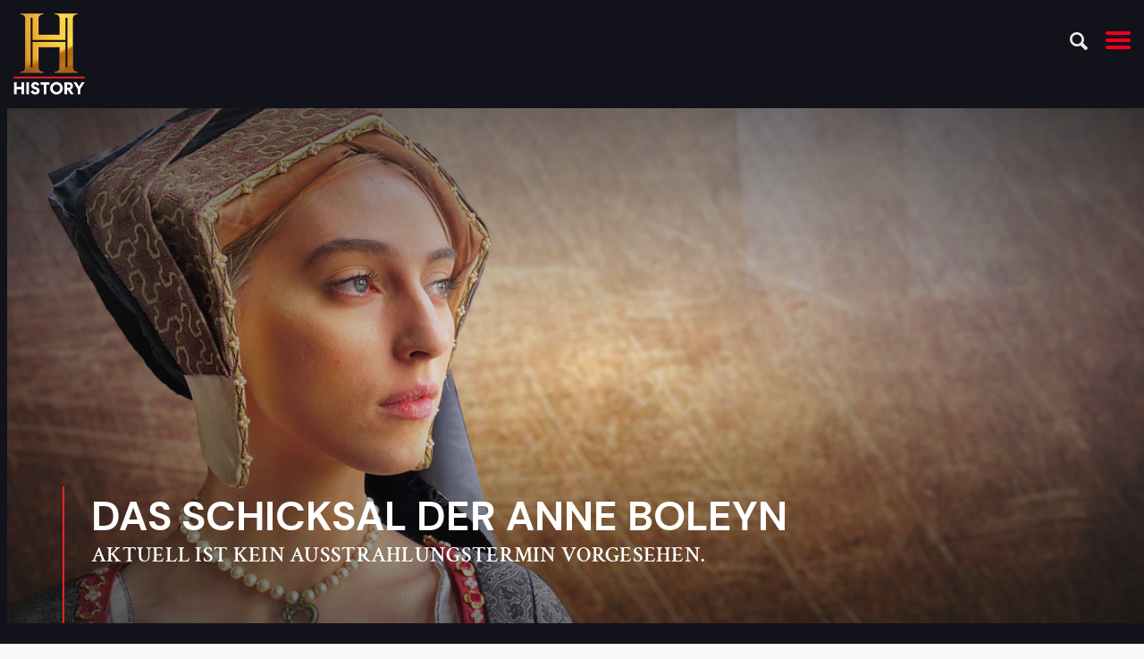

--- FILE ---
content_type: text/html; charset=utf-8
request_url: https://www.history.de/sendungen/das-schicksal-der-anne-boleyn/staffeln/staffel-1/episoden.html
body_size: 9470
content:
<!DOCTYPE html>
<!--[if lt IE 7]> <html class="no-js ie6 oldie"> <![endif]-->
<!--[if IE 7]> <html class="no-js ie7 oldie"> <![endif]-->
<!--[if IE 8]> <html class="no-js ie8 oldie"> <![endif]-->
<!--[if gt IE 8]> <!--><html class="no-js"> <!--<![endif]-->
<head>

<meta charset="utf-8">
<!-- 
	######## Build by mokom01.com ########

	This website is powered by TYPO3 - inspiring people to share!
	TYPO3 is a free open source Content Management Framework initially created by Kasper Skaarhoj and licensed under GNU/GPL.
	TYPO3 is copyright 1998-2026 of Kasper Skaarhoj. Extensions are copyright of their respective owners.
	Information and contribution at https://typo3.org/
-->


<link rel="icon" href="/favicon.ico" type="image/png">

<meta name="generator" content="TYPO3 CMS">
<meta name="viewport" content="width=device-width, user-scalable=no, initial-scale=1.0">
<meta http-equiv="cache-control" content="no-store, no-cache, must-revalidate">
<meta http-equiv="pragma" content="no-store, no-cache">
<meta http-equiv="expires" content="0">
<meta name="keywords" content="Das Tesla Vermächtnis, TV, Serie, Dokumentation, History, TV-Premiere, Nikola Tesla, Geheimnisse, Rätsel">
<meta name="description" content="HISTORY. Geschichte erleben. Der Pay-TV Sender HISTORY zeigt aufwendige Dokumentationen zu historischen Ereignissen aller Epochen.">
<meta property="og:site_name" content="HISTORY">
<meta property="og:title" content="HISTORY">
<meta property="og:description" content="HISTORY. Geschichte erleben. Der Pay-TV Sender HISTORY zeigt aufwendige Dokumentationen zu historischen Ereignissen aller Epochen.">
<meta name="twitter:card" content="summary">
<meta name="google-site-verification" content="rjwSTKaIAUvNZsrO92b-aJ9xUeoMVs5bv9bL1BSB_WM">
<meta name="tp:enableexternalcontroller" content="true">


<link rel="stylesheet" href="/typo3temp/assets/compressed/98021b114a88a98a01cc5f95959576bb-9596b423e8ad4a121253008e359c306f.css?1683629245" media="all">
<link rel="stylesheet" href="/typo3temp/assets/compressed/style-74bb5202553c5ea04a842db9064d1fa4.css?1764148099" media="all">
<link rel="stylesheet" href="/typo3temp/assets/compressed/custom-4b2a725a9ca10311ed53e50f15bb4d22.css?1764148099" media="all">
<link rel="stylesheet" href="/typo3temp/assets/compressed/jquery-jvectormap-2.0.3-08fad23092f13bf0d91097dc03fed95d.css?1764148099" media="all">




<script src="/typo3temp/assets/compressed/jquery.min-ef28aa1471ce2777c48566543b396aea.js?1764148101"></script>



<meta property="og:image" content="/fileadmin/site/img/history_fb_posting.jpg" /> <title>Das Schicksal der Anne Boleyn &#124; The History Channel &#124; Sendungen&nbsp;&#124;&nbsp;Staffeln&nbsp;&#124;&nbsp;Staffel 1&nbsp;&#124;&nbsp;Episoden</title> <script type="text/javascript">var baseurl='https://www.history.de';var baselang='de';</script><style type="text/css">.content-wrapper { background-image: url(/fileadmin/user_upload/Mordakte_mittelalter_1340x600.jpg); }</style><script type="text/javascript">if (navigator && navigator.serviceWorker){navigator.serviceWorker.register('/sw.js');} </script><script>window.gdprAppliesGlobally=true;if(!("cmp_id" in window)||window.cmp_id<1){window.cmp_id=0}if(!("cmp_cdid" in window)){window.cmp_cdid="6d9ee6dc516d"}if(!("cmp_params" in window)){window.cmp_params=""}if(!("cmp_host" in window)){window.cmp_host="a.delivery.consentmanager.net"}if(!("cmp_cdn" in window)){window.cmp_cdn="cdn.consentmanager.net"}if(!("cmp_proto" in window)){window.cmp_proto="https:"}if(!("cmp_codesrc" in window)){window.cmp_codesrc="1"}window.cmp_getsupportedLangs=function(){var b=["DE","EN","FR","IT","NO","DA","FI","ES","PT","RO","BG","ET","EL","GA","HR","LV","LT","MT","NL","PL","SV","SK","SL","CS","HU","RU","SR","ZH","TR","UK","AR","BS"];if("cmp_customlanguages" in window){for(var a=0;a<window.cmp_customlanguages.length;a++){b.push(window.cmp_customlanguages[a].l.toUpperCase())}}return b};window.cmp_getRTLLangs=function(){return["AR"]};window.cmp_getlang=function(j){if(typeof(j)!="boolean"){j=true}if(j&&typeof(cmp_getlang.usedlang)=="string"&&cmp_getlang.usedlang!==""){return cmp_getlang.usedlang}var g=window.cmp_getsupportedLangs();var c=[];var f=location.hash;var e=location.search;var a="languages" in navigator?navigator.languages:[];if(f.indexOf("cmplang=")!=-1){c.push(f.substr(f.indexOf("cmplang=")+8,2).toUpperCase())}else{if(e.indexOf("cmplang=")!=-1){c.push(e.substr(e.indexOf("cmplang=")+8,2).toUpperCase())}else{if("cmp_setlang" in window&&window.cmp_setlang!=""){c.push(window.cmp_setlang.toUpperCase())}else{if(a.length>0){for(var d=0;d<a.length;d++){c.push(a[d])}}}}}if("language" in navigator){c.push(navigator.language)}if("userLanguage" in navigator){c.push(navigator.userLanguage)}var h="";for(var d=0;d<c.length;d++){var b=c[d].toUpperCase();if(g.indexOf(b)!=-1){h=b;break}if(b.indexOf("-")!=-1){b=b.substr(0,2)}if(g.indexOf(b)!=-1){h=b;break}}if(h==""&&typeof(cmp_getlang.defaultlang)=="string"&&cmp_getlang.defaultlang!==""){return cmp_getlang.defaultlang}else{if(h==""){h="EN"}}h=h.toUpperCase();return h};(function(){var n=document;var p=window;var f="";var b="_en";if("cmp_getlang" in p){f=p.cmp_getlang().toLowerCase();if("cmp_customlanguages" in p){for(var h=0;h<p.cmp_customlanguages.length;h++){if(p.cmp_customlanguages[h].l.toUpperCase()==f.toUpperCase()){f="en";break}}}b="_"+f}function g(e,d){var l="";e+="=";var i=e.length;if(location.hash.indexOf(e)!=-1){l=location.hash.substr(location.hash.indexOf(e)+i,9999)}else{if(location.search.indexOf(e)!=-1){l=location.search.substr(location.search.indexOf(e)+i,9999)}else{return d}}if(l.indexOf("&")!=-1){l=l.substr(0,l.indexOf("&"))}return l}var j=("cmp_proto" in p)?p.cmp_proto:"https:";var o=["cmp_id","cmp_params","cmp_host","cmp_cdn","cmp_proto"];for(var h=0;h<o.length;h++){if(g(o[h],"%%%")!="%%%"){window[o[h]]=g(o[h],"")}}var k=("cmp_ref" in p)?p.cmp_ref:location.href;var q=n.createElement("script");q.setAttribute("data-cmp-ab","1");var c=g("cmpdesign","");var a=g("cmpregulationkey","");q.src=j+"//"+p.cmp_host+"/delivery/cmp.php?"+("cmp_id" in p&&p.cmp_id>0?"id="+p.cmp_id:"")+("cmp_cdid" in p?"cdid="+p.cmp_cdid:"")+"&h="+encodeURIComponent(k)+(c!=""?"&cmpdesign="+encodeURIComponent(c):"")+(a!=""?"&cmpregulationkey="+encodeURIComponent(a):"")+("cmp_params" in p?"&"+p.cmp_params:"")+(n.cookie.length>0?"&__cmpfcc=1":"")+"&l="+f.toLowerCase()+"&o="+(new Date()).getTime();q.type="text/javascript";q.async=true;if(n.currentScript){n.currentScript.parentElement.appendChild(q)}else{if(n.body){n.body.appendChild(q)}else{var m=n.getElementsByTagName("body");if(m.length==0){m=n.getElementsByTagName("div")}if(m.length==0){m=n.getElementsByTagName("span")}if(m.length==0){m=n.getElementsByTagName("ins")}if(m.length==0){m=n.getElementsByTagName("script")}if(m.length==0){m=n.getElementsByTagName("head")}if(m.length>0){m[0].appendChild(q)}}}var q=n.createElement("script");q.src=j+"//"+p.cmp_cdn+"/delivery/js/cmp"+b+".min.js";q.type="text/javascript";q.setAttribute("data-cmp-ab","1");q.async=true;if(n.currentScript){n.currentScript.parentElement.appendChild(q)}else{if(n.body){n.body.appendChild(q)}else{var m=n.getElementsByTagName("body");if(m.length==0){m=n.getElementsByTagName("div")}if(m.length==0){m=n.getElementsByTagName("span")}if(m.length==0){m=n.getElementsByTagName("ins")}if(m.length==0){m=n.getElementsByTagName("script")}if(m.length==0){m=n.getElementsByTagName("head")}if(m.length>0){m[0].appendChild(q)}}}})();window.cmp_addFrame=function(b){if(!window.frames[b]){if(document.body){var a=document.createElement("iframe");a.style.cssText="display:none";a.name=b;document.body.appendChild(a)}else{window.setTimeout(window.cmp_addFrame,10,b)}}};window.cmp_rc=function(h){var b=document.cookie;var f="";var d=0;while(b!=""&&d<100){d++;while(b.substr(0,1)==" "){b=b.substr(1,b.length)}var g=b.substring(0,b.indexOf("="));if(b.indexOf(";")!=-1){var c=b.substring(b.indexOf("=")+1,b.indexOf(";"))}else{var c=b.substr(b.indexOf("=")+1,b.length)}if(h==g){f=c}var e=b.indexOf(";")+1;if(e==0){e=b.length}b=b.substring(e,b.length)}return(f)};window.cmp_stub=function(){var a=arguments;__cmp.a=__cmp.a||[];if(!a.length){return __cmp.a}else{if(a[0]==="ping"){if(a[1]===2){a[2]({gdprApplies:gdprAppliesGlobally,cmpLoaded:false,cmpStatus:"stub",displayStatus:"hidden",apiVersion:"2.0",cmpId:31},true)}else{a[2](false,true)}}else{if(a[0]==="getUSPData"){a[2]({version:1,uspString:window.cmp_rc("")},true)}else{if(a[0]==="getTCData"){__cmp.a.push([].slice.apply(a))}else{if(a[0]==="addEventListener"||a[0]==="removeEventListener"){__cmp.a.push([].slice.apply(a))}else{if(a.length==4&&a[3]===false){a[2]({},false)}else{__cmp.a.push([].slice.apply(a))}}}}}}};window.cmp_msghandler=function(d){var a=typeof d.data==="string";try{var c=a?JSON.parse(d.data):d.data}catch(f){var c=null}if(typeof(c)==="object"&&c!==null&&"__cmpCall" in c){var b=c.__cmpCall;window.__cmp(b.command,b.parameter,function(h,g){var e={__cmpReturn:{returnValue:h,success:g,callId:b.callId}};d.source.postMessage(a?JSON.stringify(e):e,"*")})}if(typeof(c)==="object"&&c!==null&&"__uspapiCall" in c){var b=c.__uspapiCall;window.__uspapi(b.command,b.version,function(h,g){var e={__uspapiReturn:{returnValue:h,success:g,callId:b.callId}};d.source.postMessage(a?JSON.stringify(e):e,"*")})}if(typeof(c)==="object"&&c!==null&&"__tcfapiCall" in c){var b=c.__tcfapiCall;window.__tcfapi(b.command,b.version,function(h,g){var e={__tcfapiReturn:{returnValue:h,success:g,callId:b.callId}};d.source.postMessage(a?JSON.stringify(e):e,"*")},b.parameter)}};window.cmp_setStub=function(a){if(!(a in window)||(typeof(window[a])!=="function"&&typeof(window[a])!=="object"&&(typeof(window[a])==="undefined"||window[a]!==null))){window[a]=window.cmp_stub;window[a].msgHandler=window.cmp_msghandler;window.addEventListener("message",window.cmp_msghandler,false)}};window.cmp_addFrame("__cmpLocator");if(!("cmp_disableusp" in window)||!window.cmp_disableusp){window.cmp_addFrame("__uspapiLocator")}if(!("cmp_disabletcf" in window)||!window.cmp_disabletcf){window.cmp_addFrame("__tcfapiLocator")}window.cmp_setStub("__cmp");if(!("cmp_disabletcf" in window)||!window.cmp_disabletcf){window.cmp_setStub("__tcfapi")}if(!("cmp_disableusp" in window)||!window.cmp_disableusp){window.cmp_setStub("__uspapi")};</script>                <script type="text/javascript">window.ADNPM = window.ADNPM || {};ADNPM.cmd = ADNPM.cmd || [];</script>
                <script type="text/javascript" src="https://cdn.netpoint-media.de/1270709.js" async="async"></script>                <!-- Google Tag Manager -->
                <script type="text/plain" class="cmplazyload" data-cmp-vendor="s905">
                    (function(w, d, s, l, i) {
                        w[l] = w[l] || [];
                        w[l].push({ "gtm.start": new Date().getTime(), event: "gtm.js" });
                        var f = d.getElementsByTagName(s)[0],
                        j = d.createElement(s),
                        dl = l != "dataLayer" ? "&l=" + l : "";
                        j.async = true;
                        j.src = "https://www.googletagmanager.com/gtm.js?id=" + i + dl;
                        f.parentNode.insertBefore(j, f);
                    })(window, document, "script", "dataLayer", "GTM-PKK3BS9");

                    window.dataLayer = window.dataLayer || [];
                    function gtag() {
                        dataLayer.push(arguments);
                    }
                </script>
                <!-- End Google Tag Manager --><!-- TradeDoubler site verification 3320567 -->                <script type="text/plain" class="cmplazyload" data-cmp-vendor="s7">
                    (function() {
                        var _fbq = window._fbq || (window._fbq = []);
                        if (!_fbq.loaded)
                        { var fbds = document.createElement('script'); fbds.async = true; fbds.src = '//connect.facebook.net/en_US/fbds.js'; var s = document.getElementsByTagName('script')[0]; s.parentNode.insertBefore(fbds, s); _fbq.loaded = true; }

                        _fbq.push(['addPixelId', '394836980692149']);
                    })();
                    window._fbq = window._fbq || [];
                    window._fbq.push(['track', 'PixelInitialized', {}]);
                </script><style>
ul.partner-logos li:last-child {
    display: none !important;
}
</style><script type="text/plain" class="cmplazyload" data-cmp-vendor="793">
    !function(w,d,s,t,a){if(w.amzn)return;w.amzn=a=function(){w.amzn.q.push([arguments,(new Date).getTime()])};a.q=[];a.version="0.0";s=d.createElement("script");s.src="https://c.amazon-adsystem.com/aat/amzn.js";s.id="amzn-pixel";s.async=true;t=d.getElementsByTagName("script");t.parentNode.insertBefore(s,t)}(window,document);
    amzn("setRegion", "EU");
    amzn("addTag", "0176a176-3dea-41d4-80b1-19737153607d");
    amzn("trackEvent", "PageViewHP");
</script>
<link rel="canonical" href="https://www.history.de/sendungen/das-schicksal-der-anne-boleyn/staffeln/staffel-1/episoden.html"/>

</head>
<body ontouchstart="" class="default">
<noscript><iframe src="https://www.googletagmanager.com/ns.html?id=GTM-PKK3BS9" height="0" width="0" style="display:none;visibility:hidden"></iframe></noscript><noscript><img height="1" width="1" alt="" style="display:none" src="https://www.facebook.com/tr?id=394836980692149&ev=PixelInitialized" /></noscript><div class="page-wrap page-fullwidth ">
    
<header class="site-header">
    <div class="header-desktop wrapper-fullwidth-frame">
        <div class="row-10er-grid">
            <div class="columns small-10 pb-15 pt-15">
                    
    <a href="https://www.history.de" class="logo" title="The HISTORY Channel"> <img src="/typo3conf/ext/history/Resources/Public/img/2x/logo-history_2x.png" alt="The HISTORY Channel" title="The HISTORY Channel"/></a>


                    <nav class="main-navigation">
                        <ul class="first">
                            <li class="h5 txt-upper active"><a href="/sendungen.html">Sendungen</a></li><li class="h5 txt-upper"><a href="/tv-guide.html">TV Guide</a></li><li class="h5 txt-upper"><a href="/history-play.html">Jetzt streamen</a></li><li class="h5 txt-upper"><a href="/spiele.html">Spiele</a></li>
                        </ul>
                        <ul class="second">
                            <li class="h6"><a href="/heute-vor.html">Blog</a></li><li class="h6"><a href="https://www.youtube.com/historyde" target="_blank" rel="noreferrer">Videos</a></li><li class="h6"><a href="/history-award/der-award.html">History-Award</a></li><li class="h6"><a href="/lehrinhalte.html">Lehrinhalte</a></li><li class="h6"><a href="/empfang.html">Empfang</a></li>
                        </ul>
                    </nav>

                    <div class="right-content">
                                            
                        
                        
<div class="socials">
    <ul class="socials-menu">
        <li>
            <a href="https://www.facebook.com/HISTORYdeutschland/" target="_blank"><span class="icon icn-socials icn-fb white"></span></a>  
        </li>
        <li>
            <a href="https://www.instagram.com/history_de/" target="_blank"><span class="icon icn-socials icn-instagramm white"></span></a>  
        </li>
        <li>
            <a href="https://www.youtube.com/historyde/" target="_blank"><span class="icon icn-socials icn-youtube white"></span></a>  
        </li>
    </ul>
    
        <h6>Folgen Sie uns:</h6>
    
</div>

                        <div class="global-search">
                            <a class="toggle-menu toggle-search close hidden-content js-close-search">
                                <span class="icon icn-close-small"></span>
                            </a>
                            <div class="search-container">
                                
    <form method="get" action="/suche.html" class="form_kesearch_searchfield" name="form_kesearch_searchfield">
        <input type="text" class="ke_search_searchfield_sword" name="tx_kesearch_pi1[sword]" placeholder="Suchbegriff" />
        <input type="submit" class="hidden-content" />
    </form>

                            </div>
                            <a class="toggle-menu toggle-search right-content js-open-search">
                                <span class="icon icn-search action-open"></span>
                            </a>
                            <span class="text-divider_white"></span>
                        </div>
       
            </div>
                    
                </div>
            </div>
        </div>

        <div class="header-mobile">
            <div class="row-10er-grid">
                <div class="columns small-10 pb-15 pt-15">
                    <div class="top-container">
                        
    <a href="https://www.history.de" class="logo" title="The HISTORY Channel"> <img src="/typo3conf/ext/history/Resources/Public/img/2x/logo-history_2x.png" alt="The HISTORY Channel" title="The HISTORY Channel"/></a>

                        <a class="toggle-menu main js-toggle" data-container="header-mobile" data-targetclass="navigation-container" data-mode="slide">
                            <span class="icon icn-menu action-open"></span>
                            <span class="icon icn-close action-close"></span>
                        </a>
                        <div class="global-search">
                            <a class="toggle-menu toggle-search close hidden-content js-close-search">
                                <span class="icon icn-close-small"></span>
                            </a>
                            <div class="search-container">
                                
    <form method="get" action="/suche.html" class="form_kesearch_searchfield" name="form_kesearch_searchfield">
        <input type="text" class="ke_search_searchfield_sword" name="tx_kesearch_pi1[sword]" placeholder="Suchbegriff" />
        <input type="submit" class="hidden-content" />
    </form>

                            </div>
                            <a class="toggle-menu toggle-search js-open-search">
                                <span class="icon icn-search action-open"></span>
                            </a>
                        </div>
                        
                    </div>

                    <div class="navigation-container hidden-content active">
                        <nav class="main-navigation">
                            <ul>                                                       
                                <li class="h5 txt-upper active"><a href="/sendungen.html">Sendungen</a></li><li class="h5 txt-upper"><a href="/tv-guide.html">TV Guide</a></li><li class="h5 txt-upper"><a href="/history-play.html">Jetzt streamen</a></li><li class="h5 txt-upper"><a href="/spiele.html">Spiele</a></li>
                                <li class="h6"><a href="/heute-vor.html">Blog</a></li><li class="h6"><a href="https://www.youtube.com/historyde" target="_blank" rel="noreferrer">Videos</a></li><li class="h6"><a href="/history-award/der-award.html">History-Award</a></li><li class="h6"><a href="/lehrinhalte.html">Lehrinhalte</a></li><li class="h6"><a href="/empfang.html">Empfang</a></li>
                            </ul>
                        </nav>
                        
<div class="socials">
    <ul class="socials-menu">
        <li>
            <a href="https://www.facebook.com/HISTORYdeutschland/" target="_blank"><span class="icon icn-socials icn-fb white"></span></a>  
        </li>
        <li>
            <a href="https://www.instagram.com/history_de/" target="_blank"><span class="icon icn-socials icn-instagramm white"></span></a>  
        </li>
        <li>
            <a href="https://www.youtube.com/historyde/" target="_blank"><span class="icon icn-socials icn-youtube white"></span></a>  
        </li>
    </ul>
    
</div>
                    </div>

                </div>
            </div>
        </div>
</header>










    
    
    
            
    
    
  <div class="ad_layer"></div>


    
    
    
        
    <div class="wrapper-mediumlightgrey ad_mobile"></div>

    
    
    
    
        <div class="page-header wrapper-black">
            
    

            <div id="c66146" class="frame frame-default frame-type-list frame-layout-0">
                
                
                    



                
                
                    

    



                
                

    
        




        
    <div class="row-10er-grid">
        <div class="columns small-10 teaser-img">
            
                    
                            <div class="img_main_stage_subpage">
                                <!-- GRADIENT: RADIAL -->
                                <div class="gradient-radial"></div>
                                <img src="/fileadmin/site/Sendungen/Das_Schicksal_der_Anne_Boleyn/Das-Schicksal-der-Anne-Boleyn_1340x600.jpg" alt="" class="img_main_stage_subpage_img" />
                                
                            </div>
                        
                            
            
                    <div class="teaser-text">
                        <h2 class="h1">Das Schicksal der Anne Boleyn</h2>
                        <h4>Aktuell ist kein Ausstrahlungstermin vorgesehen.</h4>
                    </div>
                
        </div>
    </div>

    






    


                
                    



                
                
                    



                
            </div>

        

<div class="navi_content submenu_first_level wrapper-fullwidth-frame">                
                <div class="mobile_navi_content toggle-menu js-toggle" data-container="navi_content" data-targetclass="submenu" data-mode="slide">
                    <div class="toggle action-open">
                        Mehr<span class="icon icn-plus-minus icn-plus"></span>
                    </div>
                    <div class="toggle action-close">
                        Weniger<span class="icon icn-plus-minus icn-minus"></span>
                    </div>
                </div><ul class="submenu"><li><a href="/sendungen/das-schicksal-der-anne-boleyn/staffeln/staffel-1/sendung.html" title="Die Doku &quot;Das versunkene Reich der Piraten&quot; als lineare deutsche TV-Premiere auf The HISTORY Channel.">Sendung</a></li><li><a href="/sendungen/das-schicksal-der-anne-boleyn/staffeln/staffel-1/sendetermine.html" title="Sendetermine">Sendetermine</a></li><li class="active"><a href="/sendungen/das-schicksal-der-anne-boleyn/staffeln/staffel-1/episoden.html" title="Episoden">Episoden</a></li></ul></div>
        </div>
    
    
    <div class="wrapper-main-content">
        
        
    <div class="wrapper-mediumlightgrey ad_topbanner"></div>

        
        
        
            <div class="wrapper-history-grey content-top">
                <div class="wrapper-fullwidth-frame pb-60 pt-60">
                    
    

            <div id="c66147" class="frame frame-default frame-type-list frame-layout-0">
                
                
                    



                
                
                    

    
        <header>
            

    
            
                

    
            <h2 class="h4 mb-20 align-left ">
                Episoden
            </h2>
        



            
        



            



            



        </header>
    



                
                

    
        
<div class="tx-m01-tvprogramme">
	


       
    <div class="episode-list">
        
            

                <div class="teaser-ausklappbar">
                    <div class="teaser-img">
                        
                                <div class="img_ausklappbar">
                                    
    <div class="gradient-linear"></div>
    <div class="teaser-text">
        <span class="label1">Folge 1</span>
        <h5>Die Verhaftung</h5>
    </div>
    <div class="toggle-menu js-toggle moreless_toggle" data-container="teaser-ausklappbar" data-mode="slide">
        <span class="icon icn-moreless icn-more action-open"></span>
        <span class="icon icn-moreless icn-less action-close"></span>
    </div>

                                    
                                    <img class="teaser_ausklappbar_img" src="/fileadmin/site/episoden/his_das_schicksal_der_anne_boleyn_st1_ep1.jpg" width="1015" height="420" alt="" />
                                    
                                    
                                </div>
                            
                        <div class="more_info hidden-content">
                            <p class="copy2">Diese Episode beschreibt Anne Boleyns letzte Tage in Freiheit.</p>
                        </div>
                    </div>
                </div>
                
            

                <div class="teaser-ausklappbar">
                    <div class="teaser-img">
                        
                                <div class="img_ausklappbar">
                                    
    <div class="gradient-linear"></div>
    <div class="teaser-text">
        <span class="label1">Folge 2</span>
        <h5>Der Prozess</h5>
    </div>
    <div class="toggle-menu js-toggle moreless_toggle" data-container="teaser-ausklappbar" data-mode="slide">
        <span class="icon icn-moreless icn-more action-open"></span>
        <span class="icon icn-moreless icn-less action-close"></span>
    </div>

                                    <img src="/typo3conf/ext/m01_tvprogramme/Resources/Public/img/episode_placeholder.jpg" class="teaser_ausklappbar_img" />
                                </div>
                            
                        <div class="more_info hidden-content">
                            <p class="copy2">Die Episode untersucht die gegen Anne Boleyn erhobenen Anklagen im Detail.</p>
                        </div>
                    </div>
                </div>
                
            

                <div class="teaser-ausklappbar">
                    <div class="teaser-img">
                        
                                <div class="img_ausklappbar">
                                    
    <div class="gradient-linear"></div>
    <div class="teaser-text">
        <span class="label1">Folge 3</span>
        <h5>Die Hinrichtung</h5>
    </div>
    <div class="toggle-menu js-toggle moreless_toggle" data-container="teaser-ausklappbar" data-mode="slide">
        <span class="icon icn-moreless icn-more action-open"></span>
        <span class="icon icn-moreless icn-less action-close"></span>
    </div>

                                    <img src="/typo3conf/ext/m01_tvprogramme/Resources/Public/img/episode_placeholder.jpg" class="teaser_ausklappbar_img" />
                                </div>
                            
                        <div class="more_info hidden-content">
                            <p class="copy2">Neue Beweise deuten darauf hin, dass Annes Hinrichtung unausweichlich war.</p>
                        </div>
                    </div>
                </div>
                
            
            
            
        
    </div>


</div>
    


                
                    



                
                
                    



                
            </div>

        


                </div>
            </div>
        

        
        
    <div class="wrapper-mediumlightgrey ad_728x90"></div>


        
        
        
    </div>
    
    
    
    
    
    
    <div class="wrapper-mediumlightgrey ad_mobile"></div>

    

    

    <noscript>
    <style>
        header.site-header ~ div {display: none;}
        header.site-header ~ noscript {display: block;}
        header.site-header.bg-transparent {background-color: #000; position: static;}
        .page-wrap {background-color: #ececec;}
    </style>
    
        <div class="page-header wrapper-black">
            <div class="row-10er-teaser-grid">
    <div class="slider-container columns small-10 teaser-img">
        <div class="slick-slider slider-image-video autoplay">
          
            
<div class="slide slide-img-replace">
    
            
                
                        <div class="img_main_stage">
                            
    
    <div class="gradient-radial"></div>
    <div class="teaser-text big">
        
        <h2>Bitte Javascript aktivieren</h2>
        <h6></h6>
        
    </div>
    
    

                            <img src="/fileadmin/Java_1340x600.jpg" alt="" class="img_small_img_slide" />
                        </div>
                        
                    
            
        
</div>


          
        </div>
    </div>
</div>
        </div>
    
    
        <div class="wrapper-history-grey content-top">
            <div class="wrapper-fullwidth-frame pb-60 pt-60">
                
    

            <div id="c63753" class="frame frame-default frame-type-text frame-layout-0">
                
                
                    



                
                
                    

    
        <header>
            

    
            
                

    
            <h2 class="h4 mb-20 align-left ">
                Achtung! Diese Seite benötigt aktiviertes Javascript, um zu funktionieren!
            </h2>
        



            
        



            



            



        </header>
    



                
                

    <p>Bitte aktiviere Javascript in deinem Browser und lade die Seite dann erneut.</p>
<p>&nbsp;</p>
<p><a href="https://www.history.de" target="_blank" class="button" id="button_amazon">SEITE NEU LADEN&nbsp;</a></p>


                
                    



                
                
                    



                
            </div>

        


            </div>
        </div>
    
</noscript>

    <div class="push"></div>
</div>
<footer class="site-footer">
    
    <div class="wrapper-fullwidth-frame">

        <div class="row-10er-grid">
            <div class="columns small-10">
                
<div class="socials border-bottom-grey">
    <ul class="socials-menu">
        <li>
            <a href="https://www.facebook.com/HISTORYdeutschland/" target="_blank"><span class="icon icn-socials icn-fb grey"></span></a>  
        </li>
        <li>
            <a href="https://www.instagram.com/history_de/" target="_blank"><span class="icon icn-socials icn-instagramm grey"></span></a>  
        </li>
        <li>
            <a href="https://www.youtube.com/historyde/" target="_blank"><span class="icon icn-socials icn-youtube grey"></span></a>  
        </li>
    </ul>
    
        <h6>Folgen Sie uns:</h6>
    
</div>
            </div>
        </div>

        <div class="row-10er-grid">
            <div class="columns small-10 large-6 border-bottom-grey no-border-large mt-30 teaser-wrapper">
                <div class="teaser-text small testseite mb-30 ">
                    <span class="label2 bg_grey">TV-Guide</span>
                    <h4 class="bold">Reinschauen und staunen</h4>
                    <h6>Im TV-Guide von The HISTORY Channel finden Sie alles, was das Fernseh-Herz begehrt.</h6>
                    <a class="textlink" href="/tv-guide.html">Zum TV-Guide</a>
                </div>
            </div>

            <div class="columns small-10 large-6 border-bottom-grey no-border-tablet mt-30 partner-wrapper">
                <div class="partner mb-10 txt-center">
                    <ul class="partner-logos">
                        <li class="single">
                            <a href="https://www.hearstnetworks.de/" target="_blank" class="logo-ae-network logo" title="Hearst Networks">
                                <img class="logos-footer-imgs" alt="Hearst Networks" src="/typo3conf/ext/history/Resources/Public/img/2x/partnerlogo-ae-networks_2x.png" width="122" height="132" />
                            </a>
                        </li>
                        <li>
                            <a href="https://www.history.de/" class="logo-history logo" title="The HISTORY Channel">
                                <img class="logos-footer-imgs" alt="The HISTORY Channel" src="/typo3conf/ext/history/Resources/Public/img/2x/partnerlogo-history_2x.png" width="63" height="132" />
                            </a>
                        </li>
                        <li>
                            <a href="https://www.crimeandinvestigation.de/" target="_blank" class="logo-ci logo" title="Crime + Investigation">
                                <img class="logos-footer-imgs" alt="Crime + Investigation" src="/typo3conf/ext/history/Resources/Public/img/partnerlogo-ci.png" width="51" height="68" />
                            </a>
                        </li>
                        <li class="single">
                            <a href="https://www.history.de/history-play.html" target="_blank" class="logo-history-play logo" title="Crime + Investigation Play">
                                <img class="logos-footer-imgs" alt="Crime + Investigation Play" src="/typo3conf/ext/history/Resources/Public/img/his-partnerlogo-history-play.png" width="25" height="68" />
                            </a>
                        </li>
                    </ul>
                </div>
            </div>

            <div class="columns small-10 large-4">
                <div class="row-10er-grid">
                    <div class="columns small-5 pr-10 mt-30 mb-30">
                        <div class="sitemap">
                            <ul class="footer-navi">
                                <li><p class="txt-upper">The HISTORY Channel</p></li>
                                <li><a href="/ueber-history/ueber-den-sender.html" class="textlink">Über den Sender</a></li><li><a href="https://www.hearstnetworks.de/impressum.html" target="_blank" class="textlink" rel="noreferrer">Impressum</a></li><li><a href="https://www.hearstnetworks.de/datenschutzerklaerung.html" target="_blank" class="textlink" rel="noreferrer">Datenschutzerklärung</a></li><li><a href="https://www.hearstnetworks.de/nutzungsbedingungen.html" target="_blank" class="textlink" rel="noreferrer">Nutzungsbedingungen</a></li><li><a href="/ueber-history/faq.html" class="textlink">FAQ</a></li><li><a href="/ueber-history/kontakt.html" class="textlink">Kontakt</a></li><li><a href="https://www.aenetworks.de/werbekunden.html" target="http://www.nbcuniversal.de/werbekunden" class="textlink" rel="noreferrer">Werben auf The HISTORY Channel</a></li><li><a href="https://www.aenetworks.de/presse.html" target="http://www.aenetworks.de/presse.html" class="textlink" rel="noreferrer">Presse</a></li><li><a href="https://www.aenetworks.de/jobs.html" target="http://www.aenetworks.de/jobs.html" class="textlink" rel="noreferrer">Jobs</a></li>
                                <li><a class="textlink" onClick="__cmp('showScreen');">Cookie-Einstellungen</a></li>
                            </ul>
                        </div>
                    </div>
                    <div class="columns small-5 mt-30 mb-30">
                        <div class="sitemap">
                            <ul class="footer-navi">
                                <li><p class="txt-upper">Service</p></li>
                                <li><a href="/service/newsletter.html" class="textlink">Newsletter</a></li><li><a href="/service/sitemap.html" class="textlink">Sitemap</a></li><li><a href="https://www.facebook.com/HISTORYdeutschland/" target="_blank" class="textlink" rel="noreferrer">The HISTORY Channel auf Facebook</a></li><li><a href="/lehrinhalte.html" class="textlink">Lehrinhalte</a></li>
                            </ul>
                        </div>
                    </div>
                </div>
            </div>
        </div>

        
    </div>

    <div class="bg_white border-top-grey">  
        <div class="wrapper-fullwidth-frame">  
            <div class="row-10er-grid">
                <div class="columns small-10">
                    <div class="copyright-txt txt-center">
                        <p>&copy; 2026 The HISTORY Channel</p>
                    </div>
                </div>
            </div>
        </div>
    </div>
</footer>
<script src="/typo3temp/assets/compressed/plugins-7c80e345c04bddfd479729d2ee8842d1.js?1764148101"></script>
<script src="https://www.youtube.com/player_api" async="1"></script>
<script src="/typo3temp/assets/compressed/featherlight.min-7696562217e8386d914a7a789425c43b.js?1764148099"></script>

<script src="/typo3temp/assets/compressed/slick.min-3a88d30be001ce093ef4bb5edf7b4a46.js?1764148099"></script>
<script src="/typo3temp/assets/compressed/icheck.min-b5fad6e804e222d7fa1842d556f50392.js?1764148099"></script>
<script src="/typo3temp/assets/compressed/chosen.min-0c367890fd4c1d5c245e15a49e4c56d2.js?1764148099"></script>
<script src="/typo3temp/assets/compressed/jquery-ui.min-3ae81ae2b1523819531cf9d14d7c8631.js?1764148099"></script>
<script src="/typo3temp/assets/compressed/jquery.magnific-popup.min-52371c5c36779c86cc63df06662a2563.js?1764148099"></script>
<script src="/typo3temp/assets/compressed/datepicker-de-e01ca6d4b6004e01c57563119e803f25.js?1764148099"></script>
<script src="/typo3temp/assets/compressed/tpPdkController-6f73c222f7d2efc5cc4ec490b633e8f5.js?1764148099"></script>
<script src="/typo3temp/assets/compressed/videoplayer-c0b99fb81f4734a7a59fc953694cfeb7.js?1764148099"></script>
<script src="/typo3temp/assets/compressed/main-8658737b6805a43a1df97cc73070eb6e.js?1764148099"></script>
<script src="/typo3temp/assets/compressed/interactive-element-b6f5ec0b41f08c2e3607ddc3d59bebb7.js?1764148099"></script>
<script src="https://www.google.com/recaptcha/api.js"></script>
<script src="https://cdn.pushmaster-cdn.xyz/scripts/publishers/64edb6c050719d0008b847d1/service-worker.js"></script>
<script src="/typo3temp/assets/compressed/effects-64d9002f3fbb9909ed880a1aabf21fe6.js?1764148101"></script>
<script src="/typo3temp/assets/compressed/tx_m01tvprogramme-e937d91cd6d3387d4775c70d22f56499.js?1764148101"></script>
<script src="/typo3temp/assets/compressed/jquery-jvectormap-1.2.2.min-0f6bb922ceb2b8e3ae844013e74b40f2.js?1764148101"></script>
<script src="/typo3temp/assets/compressed/jquery-jvectormap-de-merc-en-dface5bd717a4a1e1ce2c1d98e458935.js?1764148101"></script>
<script src="/typo3temp/assets/compressed/jquery-jvectormap-world-mill-en-3cf42304c97a04fce5e0ea88396cf0e7.js?1764148101"></script>
<script src="/typo3temp/assets/compressed/main-0212171d480ff7717d8b175cf740699b.js?1764148101"></script>
<script src="/typo3temp/assets/compressed/history-award-teilnahme-66ab1757c4dbfc5aa4f7bc41269d2ce4.js?1764148101"></script>
<script src="/typo3temp/assets/compressed/history-award-voting-9c642e9137ac05a70b7c8ced25366b82.js?1764148101"></script>
<script src="/typo3temp/assets/compressed/history-award-upload-4862d0cd06d2498279ebb707bf844032.js?1764148101"></script>
<script src="/typo3temp/assets/compressed/registration-form-fb6e24b1535d9e1d270a77460970cb6b.js?1764148101"></script>
<script src="/typo3temp/assets/compressed/history-covid19-upload-4d06b26bdd82172723e61cff099a41dc.js?1764148101"></script>
<script src="/typo3temp/assets/compressed/main-4a9b85e1f1a260b708aa046a91280219.js?1764148099"></script>
<script src="/typo3temp/assets/compressed/fotowettbewerb21-upload-98d6de8e38ea04347740f4dff34c9bf1.js?1764148101"></script>
<script src="/typo3temp/assets/compressed/main-efb6b106940bcabc712985621ea16d0e.js?1764148101"></script>
<style>
    .slide-img-replace .img_small_img_slide {
        width: 100%;
        object-fit: cover;
        object-position: top center;
        position: absolute;
        height: 100%;
        z-index: 0;
        top: 0px;
    }
    .slide-img-replace .gradient-radial {
        z-index: 1;
    }
    .slide-img-replace .teaser-text {
        z-index: 2;
    }
    
</style>
<style>
      .logos-footer-imgs { display:none; }
    </style>
<style>
    .img_main_stage_subpage_img {
        width: 100%;
        object-fit: cover;
        object-position: top center;
        position: absolute;
        height: 100%;
        z-index: 0;
    }
    .img_main_stage_subpage .gradient-radial {
        z-index:2;
    }
    .teaser-img .teaser-text {
        z-index:9;
    }
</style>
<style>
    .teaser_ausklappbar_img {
        width: 100%;
        object-fit: cover;
        object-position: center center;
        position: absolute;
        height: 100%;
        z-index: 0;
        top: 0px;
    }
    .img_ausklappbar .gradient-linear {
        z-index: 1;
    }
    .img_ausklappbar .teaser-text {
        z-index: 2;
    }
    .img_ausklappbar .moreless_toggle {
        z-index:3;
    }
</style>
<script>
        var outdatedPattern = /(?:msie |Trident\/7.0;(.*)rv:11.0)/i;
        if(outdatedPattern.test(window.navigator.userAgent)) {
            window.location.href = "/old-browser.html";
        }
    </script>

</body>
</html>

--- FILE ---
content_type: text/css; charset=utf-8
request_url: https://www.history.de/typo3temp/assets/compressed/style-74bb5202553c5ea04a842db9064d1fa4.css?1764148099
body_size: 34370
content:
@import url(//netdna.bootstrapcdn.com/font-awesome/3.2.1/css/font-awesome.css);html{line-height:1.15;-ms-text-size-adjust:100%;-webkit-text-size-adjust:100%}body{margin:0}article,aside,footer,header,nav,section{display:block}h1{font-size:2em;margin:0.67em 0}figcaption,figure,main{display:block}figure{margin:1em 40px}hr{box-sizing:content-box;height:0;overflow:visible}pre{font-family:monospace,monospace;font-size:1em}a{background-color:transparent;-webkit-text-decoration-skip:objects}abbr[title]{border-bottom:none;text-decoration:underline;text-decoration:underline dotted}b,strong{font-weight:inherit}b,strong{font-weight:bolder}code,kbd,samp{font-family:monospace,monospace;font-size:1em}dfn{font-style:italic}mark{background-color:#ff0;color:#000}small{font-size:80%}sub,sup{font-size:75%;line-height:0;position:relative;vertical-align:baseline}sub{bottom:-0.25em}sup{top:-0.5em}audio,video{display:inline-block}audio:not([controls]){display:none;height:0}img{border-style:none}svg:not(:root){overflow:hidden}button,input,optgroup,select,textarea{font-family:sans-serif;font-size:100%;line-height:1.15;margin:0}button,input{overflow:visible}button:focus,input:focus{outline:none;-moz-outline-style:none;-ms-outline-style:none;-o-outline-style:none;-webkit-outline-style:none}button:visited,input:visited{outline:none;-moz-outline-style:none;-ms-outline-style:none;-o-outline-style:none;-webkit-outline-style:none}button:active,input:active{outline:none;-moz-outline-style:none;-ms-outline-style:none;-o-outline-style:none;-webkit-outline-style:none}button,select{text-transform:none}button,html [type="button"],[type="reset"],[type="submit"]{-webkit-appearance:button}button::-moz-focus-inner,[type="button"]::-moz-focus-inner,[type="reset"]::-moz-focus-inner,[type="submit"]::-moz-focus-inner{border-style:none;padding:0}button:-moz-focusring,[type="button"]:-moz-focusring,[type="reset"]:-moz-focusring,[type="submit"]:-moz-focusring{outline:1px dotted ButtonText}fieldset{padding:0.35em 0.75em 0.625em}legend{box-sizing:border-box;color:inherit;display:table;max-width:100%;padding:0;white-space:normal}progress{display:inline-block;vertical-align:baseline}textarea{overflow:auto}[type="checkbox"],[type="radio"]{box-sizing:border-box;padding:0}[type="number"]::-webkit-inner-spin-button,[type="number"]::-webkit-outer-spin-button{height:auto}[type="search"]{-webkit-appearance:textfield;outline-offset:-2px}[type="search"]::-webkit-search-cancel-button,[type="search"]::-webkit-search-decoration{-webkit-appearance:none}::-webkit-file-upload-button{-webkit-appearance:button;font:inherit}details,menu{display:block}summary{display:list-item}canvas{display:inline-block}template{display:none}[hidden]{display:none}@font-face{font-family:"open_sanslight";src:url('../../../typo3conf/ext/history/Resources/Public/font/OpenSans-Light-webfont.eot');src:url('../../../typo3conf/ext/history/Resources/Public/font/OpenSans-Light-webfont.eot?#iefix') format("embedded-opentype"),url('../../../typo3conf/ext/history/Resources/Public/font/OpenSans-Light-webfont.ttf') format("truetype"),url('../../../typo3conf/ext/history/Resources/Public/font/OpenSans-Light-webfont.svg#open_sansregular') format("svg");font-weight:normal;font-style:normal}@font-face{font-family:"open_sanssemibold";src:url('../../../typo3conf/ext/history/Resources/Public/font/OpenSans-Semibold-webfont.eot');src:url('../../../typo3conf/ext/history/Resources/Public/font/OpenSans-Semibold-webfont.eot?#iefix') format("embedded-opentype"),url('../../../typo3conf/ext/history/Resources/Public/font/OpenSans-Semibold-webfont.woff') format("woff"),url('../../../typo3conf/ext/history/Resources/Public/font/OpenSans-Semibold-webfont.ttf') format("truetype"),url('../../../typo3conf/ext/history/Resources/Public/font/OpenSans-Semibold-webfont.svg#open_sansregular') format("svg");font-weight:normal;font-style:normal}@font-face{font-family:"open_sansregular";src:url('../../../typo3conf/ext/history/Resources/Public/font/OpenSans-Regular-webfont.eot');src:url('../../../typo3conf/ext/history/Resources/Public/font/OpenSans-Regular-webfont.eot?#iefix') format("embedded-opentype"),url('../../../typo3conf/ext/history/Resources/Public/font/OpenSans-Regular-webfont.woff') format("woff"),url('../../../typo3conf/ext/history/Resources/Public/font/OpenSans-Regular-webfont.ttf') format("truetype"),url('../../../typo3conf/ext/history/Resources/Public/font/OpenSans-Regular-webfont.svg#open_sansregular') format("svg");font-weight:normal;font-style:normal}@font-face{font-family:"open_sansbold";src:url('../../../typo3conf/ext/history/Resources/Public/font/OpenSans-Bold-webfont.eot');src:url('../../../typo3conf/ext/history/Resources/Public/font/OpenSans-Bold-webfont.eot?#iefix') format("embedded-opentype"),url('../../../typo3conf/ext/history/Resources/Public/font/OpenSans-Bold-webfont.woff') format("woff"),url('../../../typo3conf/ext/history/Resources/Public/font/OpenSans-Bold-webfont.ttf') format("truetype"),url('../../../typo3conf/ext/history/Resources/Public/font/OpenSans-Bold-webfont.svg#open_sansbold') format("svg");font-weight:normal;font-style:normal}@font-face{font-family:"open_sansbolditalic";src:url('../../../typo3conf/ext/history/Resources/Public/font/OpenSans-BoldItalic-webfont.eot');src:url('../../../typo3conf/ext/history/Resources/Public/font/OpenSans-BoldItalic-webfont.eot?#iefix') format("embedded-opentype"),url('../../../typo3conf/ext/history/Resources/Public/font/OpenSans-BoldItalic-webfont.woff') format("woff"),url('../../../typo3conf/ext/history/Resources/Public/font/OpenSans-BoldItalic-webfont.ttf') format("truetype"),url('../../../typo3conf/ext/history/Resources/Public/font/OpenSans-BoldItalic-webfont.svg#open_sansbold') format("svg");font-weight:normal;font-style:normal}@font-face{font-family:"DM Sans Bold";font-style:normal;font-weight:normal;font-display:swap;src:url('../../../typo3conf/ext/history/Resources/Public/font/dmsans/dmsans-bold-webfont.woff2') format("woff2"),url('../../../typo3conf/ext/history/Resources/Public/font/dmsans/dmsans-bold-webfont.woff') format("woff")}@font-face{font-family:"Crimson Text Semibold";font-style:normal;font-weight:normal;font-display:swap;src:url('../../../typo3conf/ext/history/Resources/Public/font/crimsontext/crimsontext-semibold-webfont.woff2') format("woff2"),url('../../../typo3conf/ext/history/Resources/Public/font/crimsontext/crimsontext-semibold-webfont.woff') format("woff")}@font-face{font-family:"Crimson Text Semibold Italic";font-style:normal;font-weight:normal;font-display:swap;src:url('../../../typo3conf/ext/history/Resources/Public/font/crimsontext/crimsontext-semibolditalic-webfont.woff2') format("woff2"),url('../../../typo3conf/ext/history/Resources/Public/font/crimsontext/crimsontext-semibolditalic-webfont.woff') format("woff")}.row-10er-grid,.row-12er-grid,.row-10er-teaser-grid{mmt-5ax-width:100%;margin:0 auto;position:relative}.row-10er-grid:after,.row-12er-grid:after,.row-10er-teaser-grid:after{visibility:hidden;display:block;content:"";clear:both;height:0}.row-10er-grid:before,.row-12er-grid:before,.row-10er-teaser-grid:before{visibility:hidden;display:block;content:"";clear:both;height:0}@media screen and (min-width:768px){.row-10er-grid.table-row,.row-12er-grid.table-row,.row-10er-teaser-grid.table-row{display:table-row}}.row-10er-grid .columns,.row-12er-grid .columns,.row-10er-teaser-grid .columns{width:100%;float:left}.columns.small-1{width:10%}.columns.small-centered{margin-left:auto;margin-right:auto;float:none;clear:both}.columns.small-2{width:20%}.columns.small-centered{margin-left:auto;margin-right:auto;float:none;clear:both}.columns.small-3{width:30%}.columns.small-centered{margin-left:auto;margin-right:auto;float:none;clear:both}.columns.small-4{width:40%}.columns.small-centered{margin-left:auto;margin-right:auto;float:none;clear:both}.columns.small-5{width:50%}.columns.small-centered{margin-left:auto;margin-right:auto;float:none;clear:both}.columns.small-6{width:60%}.columns.small-centered{margin-left:auto;margin-right:auto;float:none;clear:both}.columns.small-7{width:70%}.columns.small-centered{margin-left:auto;margin-right:auto;float:none;clear:both}.columns.small-8{width:80%}.columns.small-centered{margin-left:auto;margin-right:auto;float:none;clear:both}.columns.small-9{width:90%}.columns.small-centered{margin-left:auto;margin-right:auto;float:none;clear:both}.columns.small-10{width:100%}.columns.small-centered{margin-left:auto;margin-right:auto;float:none;clear:both}@media screen and (min-width:768px){.columns.tablet-1{width:10%}.columns.tablet-centered{margin-left:auto;margin-right:auto;float:none;clear:both}.columns.tablet-2{width:20%}.columns.tablet-centered{margin-left:auto;margin-right:auto;float:none;clear:both}.columns.tablet-3{width:30%}.columns.tablet-centered{margin-left:auto;margin-right:auto;float:none;clear:both}.columns.tablet-4{width:40%}.columns.tablet-centered{margin-left:auto;margin-right:auto;float:none;clear:both}.columns.tablet-5{width:50%}.columns.tablet-centered{margin-left:auto;margin-right:auto;float:none;clear:both}.columns.tablet-6{width:60%}.columns.tablet-centered{margin-left:auto;margin-right:auto;float:none;clear:both}.columns.tablet-7{width:70%}.columns.tablet-centered{margin-left:auto;margin-right:auto;float:none;clear:both}.columns.tablet-8{width:80%}.columns.tablet-centered{margin-left:auto;margin-right:auto;float:none;clear:both}.columns.tablet-9{width:90%}.columns.tablet-centered{margin-left:auto;margin-right:auto;float:none;clear:both}.columns.tablet-10{width:100%}.columns.tablet-centered{margin-left:auto;margin-right:auto;float:none;clear:both}}@media screen and (min-width:960px){.columns.large-1{width:10%}.columns.large-centered{margin-left:auto;margin-right:auto;float:none;clear:both}.columns.large-2{width:20%}.columns.large-centered{margin-left:auto;margin-right:auto;float:none;clear:both}.columns.large-3{width:30%}.columns.large-centered{margin-left:auto;margin-right:auto;float:none;clear:both}.columns.large-4{width:40%}.columns.large-centered{margin-left:auto;margin-right:auto;float:none;clear:both}.columns.large-5{width:50%}.columns.large-centered{margin-left:auto;margin-right:auto;float:none;clear:both}.columns.large-6{width:60%}.columns.large-centered{margin-left:auto;margin-right:auto;float:none;clear:both}.columns.large-7{width:70%}.columns.large-centered{margin-left:auto;margin-right:auto;float:none;clear:both}.columns.large-8{width:80%}.columns.large-centered{margin-left:auto;margin-right:auto;float:none;clear:both}.columns.large-9{width:90%}.columns.large-centered{margin-left:auto;margin-right:auto;float:none;clear:both}.columns.large-10{width:100%}.columns.large-centered{margin-left:auto;margin-right:auto;float:none;clear:both}}@media screen and (min-width:768px){.columns.table-column{display:table-cell;float:none;vertical-align:top}}@media screen and (min-width:768px){.row-12er-grid{margin-left:calc((-16px / 2));margin-right:calc((-16px / 2));max-width:inherit}}.row-12er-grid .columns.small-1{width:8.33333%}.row-12er-grid .columns.small-centered{margin-left:auto;margin-right:auto;float:none;clear:both}.row-12er-grid .columns.small-2{width:16.66667%}.row-12er-grid .columns.small-centered{margin-left:auto;margin-right:auto;float:none;clear:both}.row-12er-grid .columns.small-3{width:25%}.row-12er-grid .columns.small-centered{margin-left:auto;margin-right:auto;float:none;clear:both}.row-12er-grid .columns.small-4{width:33.33333%}.row-12er-grid .columns.small-centered{margin-left:auto;margin-right:auto;float:none;clear:both}.row-12er-grid .columns.small-5{width:41.66667%}.row-12er-grid .columns.small-centered{margin-left:auto;margin-right:auto;float:none;clear:both}.row-12er-grid .columns.small-6{width:50%}.row-12er-grid .columns.small-centered{margin-left:auto;margin-right:auto;float:none;clear:both}.row-12er-grid .columns.small-7{width:58.33333%}.row-12er-grid .columns.small-centered{margin-left:auto;margin-right:auto;float:none;clear:both}.row-12er-grid .columns.small-8{width:66.66667%}.row-12er-grid .columns.small-centered{margin-left:auto;margin-right:auto;float:none;clear:both}.row-12er-grid .columns.small-9{width:75%}.row-12er-grid .columns.small-centered{margin-left:auto;margin-right:auto;float:none;clear:both}.row-12er-grid .columns.small-10{width:83.33333%}.row-12er-grid .columns.small-centered{margin-left:auto;margin-right:auto;float:none;clear:both}@media screen and (min-width:768px){.row-12er-grid .columns.tablet-1{width:8.33333%}.row-12er-grid .columns.tablet-centered{margin-left:auto;margin-right:auto;float:none;clear:both}.row-12er-grid .columns.tablet-2{width:16.66667%}.row-12er-grid .columns.tablet-centered{margin-left:auto;margin-right:auto;float:none;clear:both}.row-12er-grid .columns.tablet-3{width:25%}.row-12er-grid .columns.tablet-centered{margin-left:auto;margin-right:auto;float:none;clear:both}.row-12er-grid .columns.tablet-4{width:33.33333%}.row-12er-grid .columns.tablet-centered{margin-left:auto;margin-right:auto;float:none;clear:both}.row-12er-grid .columns.tablet-5{width:41.66667%}.row-12er-grid .columns.tablet-centered{margin-left:auto;margin-right:auto;float:none;clear:both}.row-12er-grid .columns.tablet-6{width:50%}.row-12er-grid .columns.tablet-centered{margin-left:auto;margin-right:auto;float:none;clear:both}.row-12er-grid .columns.tablet-7{width:58.33333%}.row-12er-grid .columns.tablet-centered{margin-left:auto;margin-right:auto;float:none;clear:both}.row-12er-grid .columns.tablet-8{width:66.66667%}.row-12er-grid .columns.tablet-centered{margin-left:auto;margin-right:auto;float:none;clear:both}.row-12er-grid .columns.tablet-9{width:75%}.row-12er-grid .columns.tablet-centered{margin-left:auto;margin-right:auto;float:none;clear:both}.row-12er-grid .columns.tablet-10{width:83.33333%}.row-12er-grid .columns.tablet-centered{margin-left:auto;margin-right:auto;float:none;clear:both}}@media screen and (min-width:960px){.row-12er-grid .columns.large-1{width:8.33333%}.row-12er-grid .columns.large-centered{margin-left:auto;margin-right:auto;float:none;clear:both}.row-12er-grid .columns.large-2{width:16.66667%}.row-12er-grid .columns.large-centered{margin-left:auto;margin-right:auto;float:none;clear:both}.row-12er-grid .columns.large-3{width:25%}.row-12er-grid .columns.large-centered{margin-left:auto;margin-right:auto;float:none;clear:both}.row-12er-grid .columns.large-4{width:33.33333%}.row-12er-grid .columns.large-centered{margin-left:auto;margin-right:auto;float:none;clear:both}.row-12er-grid .columns.large-5{width:41.66667%}.row-12er-grid .columns.large-centered{margin-left:auto;margin-right:auto;float:none;clear:both}.row-12er-grid .columns.large-6{width:50%}.row-12er-grid .columns.large-centered{margin-left:auto;margin-right:auto;float:none;clear:both}.row-12er-grid .columns.large-7{width:58.33333%}.row-12er-grid .columns.large-centered{margin-left:auto;margin-right:auto;float:none;clear:both}.row-12er-grid .columns.large-8{width:66.66667%}.row-12er-grid .columns.large-centered{margin-left:auto;margin-right:auto;float:none;clear:both}.row-12er-grid .columns.large-9{width:75%}.row-12er-grid .columns.large-centered{margin-left:auto;margin-right:auto;float:none;clear:both}.row-12er-grid .columns.large-10{width:83.33333%}.row-12er-grid .columns.large-centered{margin-left:auto;margin-right:auto;float:none;clear:both}}@media screen and (min-width:768px){.row-12er-grid .grid12-plr{padding-right:calc(16px / 2);padding-left:calc(16px / 2)}}@media screen and (min-width:768px){.row-10er-teaser-grid{margin-left:calc((-20px / 2));margin-right:calc((-20px / 2));max-width:inherit}}@media screen and (min-width:768px){.row-10er-teaser-grid .columns{padding-right:calc(20px / 2);padding-left:calc(20px / 2)}}h1,h2,h3,h4,.character_slider_wrapper .box44character .boxLeft h3,.news-article.news-article-detail p b:first-child:last-child,h5,.tvprogramm-box .program-box-link,.calender-box .widget-datepicker .ui-datepicker-header .ui-datepicker-title,header.site-header .main-navigation ul li.h5,h6,header.site-header .main-navigation ul li.h6{font-family:"DM Sans Bold",Arial,Helvetica,sans-serif;font-style:normal;font-weight:normal;text-transform:uppercase;color:#12121a}html,body{height:100%;background-color:#fafafa}*{box-sizing:border-box;-moz-box-sizing:border-box}a{cursor:pointer;text-decoration:underline;color:#12121a}a:hover{color:#ef2323}a:visited{color:#333}a:focus{outline:none;-moz-outline-style:none;-ms-outline-style:none;-o-outline-style:none;-webkit-outline-style:none}a:visited{outline:none;-moz-outline-style:none;-ms-outline-style:none;-o-outline-style:none;-webkit-outline-style:none}a:active{outline:none;-moz-outline-style:none;-ms-outline-style:none;-o-outline-style:none;-webkit-outline-style:none}.text-trans-none{text-transform:none !important}.pos-rel{position:relative !important}.pos-abs{position:absolute !important}.table{display:table;width:100%}.table-cell{display:table-cell;float:none}.fl-left{float:left}.fl-right{float:right}.fl-none{float:none !important}.border-left-red,.calender-box{border-left:2px solid #ef2323}.border-left-red,.calender-box{border-left:2px solid #ef2323}.border-bottom-grey{border-bottom:1px solid #ececec}.border-top-grey{border-top:1px solid #ececec}.wrapper-fullwidth-frame{padding:0 10px;max-width:1280px;margin:0 auto}@media screen and (min-width:768px){.wrapper-fullwidth-frame{padding:0 30px}}@media screen and (min-width:960px){.wrapper-fullwidth-frame{padding:0 60px}}.wrapper-fullwidth-frame.centered{max-width:960px}.page-wrap{min-height:100%}.wrapper-halfwidth-frame{padding:0 10px;max-width:1280px;margin:0 auto}@media screen and (min-width:768px){.wrapper-halfwidth-frame{padding:0 30px}}@media screen and (min-width:960px){.wrapper-halfwidth-frame{padding:0 60px}}.wrapper-halfwidth-frame .col-left{padding-right:0}@media screen and (min-width:768px){.wrapper-halfwidth-frame .col-left{padding-right:8px}}.wrapper-halfwidth-frame .col-right{padding-left:0}@media screen and (min-width:768px){.wrapper-halfwidth-frame .col-right{padding-left:8px}}.wrapper-black{background-color:#12121a;width:100%}.wrapper-black h2,.wrapper-black h3{color:#fff}.wrapper-white{background-color:#fff;width:100%}.wrapper-white-grey{background-color:#fafafa;width:100%}.wrapper-mediumlightgrey{background-color:#ddd;width:100%;margin:0 auto}.wrapper-history-grey{background-color:#ececec;width:100%}.wrapper-darkgrey{background-color:#333;width:100%}.pb-0{padding-bottom:0}.pl-5{padding-left:5px}.pr-5{padding-right:5px}.pt-5{padding-top:5px}.p-10{padding:10px}.pl10{padding-left:10px}.pb-10{padding-bottom:6px}.pt-15{padding-top:15px}.p-15{padding:15px}.pb-15{padding-bottom:15px}.pl-15{padding-left:15px}.p-20{padding:20px}.p-30{padding:30px}.pr-20{padding-right:20px}.pr-30{padding-right:30px}.pl-20{padding-left:20px}.pt-20{padding-top:20px}.pt-25{padding-top:25px}.pr-25{padding-right:25px}.pb-25{padding-bottom:25px}.pl-25{padding-left:25px}.pl-30{padding-left:30px}.p-25{padding:25px}.pb-30{padding-bottom:30px}.p-35{padding:35px}.pt-30{padding-top:30px}.pb-30{padding-bottom:30px}.p-40{padding:40px}.pb-45{padding-bottom:45px}.pb-50{padding-bottom:50px}.pt-50{padding-top:50px !important}.pr-50{padding-right:50px !important}.pb-50{padding-bottom:50px !important}.pt-60{padding-top:60px}.pb-60{padding-bottom:60px}.pr-80{padding-right:80px !important}.pl-80{padding-left:80px !important}.pr-90{padding-right:90px !important}.pt-90{padding-top:90px !important}.pb-90{padding-bottom:90px !important}.pt-160{padding-bottom:160px}.pt-120{padding-bottom:90px}@media screen and (min-width:768px){.pt-120{padding-bottom:120px}}.pr-40{padding-right:40px}.mt-0{margin-top:0px !important}.mb-0{margin-bottom:0px !important}.mt-5{margin-top:5px !important}.mt-10{margin-top:10px !important}.m-10{margin:10px !important}.ml-10{margin-left:10px !important}.mr-10{margin-right:10px !important}.mt-15{margin-top:15px !important}.ml-15{margin-left:15px !important}.ml-20{margin-left:20px !important}.mt-20{margin-top:20px !important}.mt-25{margin-top:25px !important}.mr-25{margin-right:25px !important}.mt-30{margin-top:30px !important}.mt-35{margin-top:35px !important}.mb-5{margin-bottom:5px}.mb-10{margin-bottom:10px}.mb-15{margin-bottom:15px}.mb-20{margin-bottom:20px !important}.mb-25{margin-bottom:25px !important}.mb-30{margin-bottom:30px !important}.mb-40{margin-bottom:40px !important}.mb-50{margin-bottom:50px !important}.mb-55{margin-bottom:55px !important}.mt-60{margin-top:30px !important}@media screen and (min-width:768px){.mt-60{margin-top:60px !important}}.mb-60{margin-bottom:30px !important}@media screen and (min-width:768px){.mb-60{margin-bottom:60px !important}}.mb-65{margin-bottom:60px !important}.mb-70{margin-bottom:35px !important}@media screen and (min-width:768px){.mb-70{margin-bottom:70px !important}}.mt-80{margin-top:30px !important}@media screen and (min-width:768px){.mt-80{margin-top:80px !important}}.mb-90{margin-bottom:40px !important}@media screen and (min-width:768px){.mb-90{margin-bottom:90px !important}}.block{display:block}.inline{display:inline}.inline-block{display:inline-block}input,textarea{width:100%;height:40px;border:1px solid #999;padding-left:10px;font-family:"open_sansregular",Arial,Helvetica,sans-serif;font-style:normal;font-weight:normal;font-size:.875rem}input:focus,textarea:focus{outline:none;-moz-outline-style:none;-ms-outline-style:none;-o-outline-style:none;-webkit-outline-style:none}input:visited,textarea:visited{outline:none;-moz-outline-style:none;-ms-outline-style:none;-o-outline-style:none;-webkit-outline-style:none}input:active,textarea:active{outline:none;-moz-outline-style:none;-ms-outline-style:none;-o-outline-style:none;-webkit-outline-style:none}input.f3-form-error,textarea.f3-form-error{border-color:#ef2323}input::-webkit-input-placeholder,input::-webkit-input-placeholder{font-family:"open_sansregular",Arial,Helvetica,sans-serif;font-style:normal;font-weight:normal;color:#999;opacity:1}input:-moz-placeholder,input:-moz-placeholder{font-family:"open_sansregular",Arial,Helvetica,sans-serif;font-style:normal;font-weight:normal;color:#999;opacity:1}input::-moz-placeholder,input::-moz-placeholder{font-family:"open_sansregular",Arial,Helvetica,sans-serif;font-style:normal;font-weight:normal;color:#999;opacity:1}input:-ms-input-placeholder,input:-ms-input-placeholder{font-family:"open_sansregular",Arial,Helvetica,sans-serif;font-style:normal;font-weight:normal;color:#999;opacity:1}textarea{padding:10px;height:100px;resize:none}.icheckbox{background:url('../../../typo3conf/ext/history/Resources/Public/img/icheck.png') no-repeat 0 0;background-image:url('../../../typo3conf/ext/history/Resources/Public/img/icheck.png');background-repeat:no-repeat;width:20px;height:20px;display:inline-block;background-position:0 0}@media only screen and (-webkit-min-device-pixel-ratio:2),only screen and (min--moz-device-pixel-ratio:2),only screen and (min-device-pixel-ratio:2),only screen and (-webkit-min-device-pixel-ratio:1.5),only screen and (min-resolution:144dpi),only screen and (min-resolution:2dppx){.icheckbox{background-image:url('../../../typo3conf/ext/history/Resources/Public/img/2x/icheck_2x.png');background-size:20px 60px}}.icheckbox.checked{background-position:0 -20px}.icheckbox.f3-form-error{background-position:0 -40px}.icheckbox.f3-form-error.checked{background-position:0 -20px}.iradio{background:url('../../../typo3conf/ext/history/Resources/Public/img/iradio.png') no-repeat 0 0;background-image:url('../../../typo3conf/ext/history/Resources/Public/img/iradio.png');background-repeat:no-repeat;width:20px;height:20px;display:inline-block;background-position:0 0}@media only screen and (-webkit-min-device-pixel-ratio:2),only screen and (min--moz-device-pixel-ratio:2),only screen and (min-device-pixel-ratio:2),only screen and (-webkit-min-device-pixel-ratio:1.5),only screen and (min-resolution:144dpi),only screen and (min-resolution:2dppx){.iradio{background-image:url('../../../typo3conf/ext/history/Resources/Public/img/2x/iradio_2x.png');background-size:20px 60px}}.iradio.checked{background-position:0 -20px}.iradio.f3-form-error{background-position:0 -40px}.iradio.f3-form-error+span{color:#ef2323}.iradio.f3-form-error.checked{background-position:0 -20px}label.f3-form-error{color:#ef2323}label.f3-form-error .icheckbox,label.f3-form-error .iradio{background-position:0 -40px}.icheckbox,.iradio{display:inline-block;*display:inline;vertical-align:middle;margin:-3px 20px 0 0;padding:0;width:20px;height:20px;border:none;cursor:pointer}h1,.h1{display:block;font-family:"DM Sans Bold",Arial,Helvetica,sans-serif;font-style:normal;font-weight:normal;text-transform:uppercase;font-size:1.75rem;margin-bottom:5px}@media screen and (min-width:768px){h1,.h1{font-size:2.875rem}}h2{display:block;font-family:"DM Sans Bold",Arial,Helvetica,sans-serif;font-style:normal;font-weight:normal;text-transform:uppercase;font-size:1.125rem;margin-bottom:-7px}@media screen and (min-width:768px){h2{font-size:2.5rem}}h3,.h3{display:block;font-family:"Crimson Text Semibold",Arial,Helvetica,sans-serif;font-style:normal;font-weight:normal;text-transform:uppercase;font-size:1.125rem;margin-top:0;margin-bottom:0;letter-spacing:0.5px}@media screen and (min-width:768px){h3,.h3{font-size:2.25rem}}h3.bold,.h3.bold{font-family:"DM Sans Bold",Arial,Helvetica,sans-serif;font-style:normal;font-weight:normal;text-transform:uppercase;letter-spacing:inherit}h4,.character_slider_wrapper .box44character .boxLeft h3,.news-article.news-article-detail p b:first-child:last-child,.h4{display:block;font-family:"Crimson Text Semibold",Arial,Helvetica,sans-serif;font-style:normal;font-weight:normal;text-transform:uppercase;font-size:1.125rem;margin-top:0px;margin-bottom:10px;letter-spacing:0.3px}@media screen and (min-width:768px){h4,.character_slider_wrapper .box44character .boxLeft h3,.news-article.news-article-detail p b:first-child:last-child,.h4{font-size:1.5rem}}h4.bold,.character_slider_wrapper .box44character .boxLeft h3.bold,.news-article.news-article-detail p b.bold:first-child:last-child,.h4.bold{font-family:"DM Sans Bold",Arial,Helvetica,sans-serif;font-style:normal;font-weight:normal;text-transform:uppercase;letter-spacing:inherit;margin-bottom:0}h5,.tvprogramm-box .program-box-link,.calender-box .widget-datepicker .ui-datepicker-header .ui-datepicker-title,header.site-header .main-navigation ul li.h5{display:block;font-family:"DM Sans Bold",Arial,Helvetica,sans-serif;font-style:normal;font-weight:normal;text-transform:uppercase;font-size:1.125rem;margin-top:0;margin-bottom:10px}h6,header.site-header .main-navigation ul li.h6{display:block;font-family:"Crimson Text Semibold",Arial,Helvetica,sans-serif;font-style:normal;font-weight:normal;text-transform:uppercase;font-size:.875rem;margin-top:0;margin-bottom:0;letter-spacing:0.3px}h6.copy,header.site-header .main-navigation ul li.copy.h6{text-transform:none}@media screen and (min-width:768px){h6,header.site-header .main-navigation ul li.h6{font-size:1rem}}.copy1{font-size:.875rem;line-height:1.375rem}@media screen and (min-width:768px){.copy1{font-size:1rem;line-height:1.5rem}}.copy1.bold{font-family:"open_sanssemibold",Arial,Helvetica,sans-serif;font-style:normal;font-weight:normal}.copy1.bg_black{color:#fff}.copy1.bg_white{color:black}.copy2{font-size:.875rem;line-height:1.375rem;margin-top:0}.copy2.bold{font-family:"open_sanssemibold",Arial,Helvetica,sans-serif;font-style:normal;font-weight:normal}p,ul li{line-height:1.5}p,body{font-family:"open_sansregular",Arial,Helvetica,sans-serif;font-style:normal;font-weight:normal}b,strong{font-family:"open_sanssemibold",Arial,Helvetica,sans-serif;font-style:normal;font-weight:normal;font-weight:normal}em,i{font-family:"open_sansbolditalic",Arial,Helvetica,sans-serif;font-style:normal;font-weight:normal;font-style:normal}.txt-center{text-align:center}.txt-r{text-align:right}.txt-l{text-align:left}.cta,.cookies .wrapper-cookies .cta,.cookies .wrapper-cookies .cc_btn,.cookies .cc_banner .cta,.cookies .cc_banner .cc_btn,.cc_banner-wrapper .wrapper-cookies .cta,.cc_banner-wrapper .wrapper-cookies .cc_btn,.cc_banner-wrapper .cc_banner .cta,.cc_banner-wrapper .cc_banner .cc_btn{display:block;font-family:"open_sanssemibold",Arial,Helvetica,sans-serif;font-style:normal;font-weight:normal;font-size:1rem;text-transform:uppercase;cursor:pointer;background-color:#ef2323;height:40px;padding:0 30px;border:none;color:#fff;margin:0 auto}.cta:hover,.cookies .wrapper-cookies .cta:hover,.cookies .wrapper-cookies .cc_btn:hover,.cookies .cc_banner .cta:hover,.cookies .cc_banner .cc_btn:hover,.cc_banner-wrapper .wrapper-cookies .cta:hover,.cc_banner-wrapper .wrapper-cookies .cc_btn:hover,.cc_banner-wrapper .cc_banner .cta:hover,.cc_banner-wrapper .cc_banner .cc_btn:hover{background-color:rgba(235,0,40,0.7)}@media screen and (min-width:768px){.cta,.cookies .wrapper-cookies .cta,.cookies .wrapper-cookies .cc_btn,.cookies .cc_banner .cta,.cookies .cc_banner .cc_btn,.cc_banner-wrapper .wrapper-cookies .cta,.cc_banner-wrapper .wrapper-cookies .cc_btn,.cc_banner-wrapper .cc_banner .cta,.cc_banner-wrapper .cc_banner .cc_btn{font-size:1.25rem}}.textlink,.character_slider_wrapper .box44character .boxRight a{display:inline-block;font-family:"open_sanssemibold",Arial,Helvetica,sans-serif;font-style:normal;font-weight:normal;font-size:1rem;text-transform:uppercase;cursor:pointer;text-decoration:none;color:#12121a}.textlink.underline,.character_slider_wrapper .box44character .boxRight a.underline{text-decoration:underline}.textlink.underline>span,.character_slider_wrapper .box44character .boxRight a.underline>span{text-decoration:underline}.textlink.underline .action-close,.character_slider_wrapper .box44character .boxRight a.underline .action-close{color:#ef2323}.textlink:hover,.character_slider_wrapper .box44character .boxRight a:hover{color:#ef2323}@media screen and (min-width:768px){.textlink,.character_slider_wrapper .box44character .boxRight a{font-size:1.25rem}}.textlink_copy1{display:inline-block;font-size:.875rem;text-decoration:underline;color:#12121a}.textlink_copy1:hover{color:#ef2323}@media screen and (min-width:768px){.textlink_copy1{font-size:1rem}}.no-txt-transform{text-transform:none}.txt-upper{text-transform:uppercase}.moreless_toggle{position:absolute;right:20px;bottom:20px;cursor:pointer}.hidden-content{display:none}.toggle-menu .action-close,.toggle-menu .icon.action-close{display:none}.toggle-menu.active .action-open,.toggle-menu.active .icon.active-open{display:none}.toggle-menu.active .action-close,.toggle-menu.active .icon.action-close{display:inline-block}input,textarea,select,button{-webkit-appearance:none;-moz-appearance:none;appearance:none;border-radius:0}.label1{display:block;font-family:"open_sanssemibold",Arial,Helvetica,sans-serif;font-style:normal;font-weight:normal;font-size:.875rem;text-transform:uppercase;display:block;margin-bottom:-2px}.label1.bold{font-family:"open_sansbold",Arial,Helvetica,sans-serif;font-style:normal;font-weight:normal}.label2{display:inline-block;font-family:"open_sansbold",Arial,Helvetica,sans-serif;font-style:normal;font-weight:normal;font-size:.75rem;line-height:.75rem;text-transform:uppercase}.label2.bg_red{background-color:#ef2323;padding:3px 5px;margin-bottom:10px;color:#fff}.label2.bg_green{background-color:#ffc329;padding:2px 5px 3px 5px;margin-bottom:10px;color:#12121a}.label2.bg_grey{background-color:#666;padding:2px 5px 3px 5px;margin-bottom:10px;color:#fff}.label2.box{border:1px solid #fff;padding:3px 5px;margin-bottom:10px;color:#fff}.label-special{text-decoration:none;border:2px solid #ef2323;padding:0px 20px;position:absolute;top:15px;left:5px}.label-special h4,.label-special .character_slider_wrapper .box44character .boxLeft h3,.character_slider_wrapper .box44character .boxLeft .label-special h3,.label-special .news-article.news-article-detail p b:first-child:last-child,.news-article.news-article-detail p .label-special b:first-child:last-child{color:#fff}.label-special .line_top{position:absolute;display:block;background-color:#ef2323;width:2px;height:15px;top:-17px;left:8px}.label-special .line_bottom{position:absolute;display:block;background-color:#ef2323;width:2px;height:200px;top:22px;left:8px}@media screen and (min-width:768px){.label-special{top:30px;left:15px;padding:0px 30px}.label-special .line_top{height:30px;top:-32px;left:13px}.label-special .line_bottom{top:29px;left:13px}}.txt-grey{color:#999}.txt-history-black{color:#12121a}.text-divider_red{display:inline-block;position:relative;background-color:#ef2323;width:2px;height:36px;margin:0 10px;top:10px}@media screen and (min-width:768px){.text-divider_red{font-size:1.25rem;width:4px;height:46px;margin:0 20px;top:10px}}.text-divider_grey{display:inline-block;position:relative;background-color:#333;width:1px;height:30px;margin:0 20px;float:left;top:-4px}@media screen and (min-width:768px){.text-divider_grey{top:0;margin:0 30px}}.text-divider_white{display:inline-block;position:absolute;background-color:#fff;width:1px;height:30px;margin:0 20px;float:left;top:-4px;left:-40px}.gradient-radial{background:radial-gradient(ellipse at center,transparent 0%,rgba(24,24,24,0.8) 100%);filter:progid:DXImageTransform.Microsoft.gradient(startColorstr='#00000000',endColorstr='#cc181818',GradientType=1);position:absolute;top:0;width:100%;height:100%;pointer-events:none}.gradient-linear{background:linear-gradient(to bottom,rgba(18,18,26,0) 0%,rgba(18,18,26,0.5) 40%,rgba(18,18,26,0.9) 100%);filter:progid:DXImageTransform.Microsoft.gradient(startColorstr='#0012121a',endColorstr='#e612121a',GradientType=0);position:absolute;bottom:0;width:100%;height:40%;pointer-events:none}.gradient-linear_reverse{background:linear-gradient(to bottom,rgba(18,18,26,0.8) 0%,rgba(18,18,26,0.5) 60%,rgba(18,18,26,0) 100%);filter:progid:DXImageTransform.Microsoft.gradient(startColorstr='#cc12121a',endColorstr='#0012121a',GradientType=0);position:absolute;top:0;width:100%;height:40%;pointer-events:none}.gradient-linear_moreintense,.teaser-ausklappbar .gradient-linear{background:linear-gradient(to bottom,rgba(18,18,26,0) 0%,rgba(18,18,26,0.5) 40%,#12121a 100%);filter:progid:DXImageTransform.Microsoft.gradient(startColorstr='#0012121a',endColorstr='#12121a',GradientType=0);position:absolute;bottom:0;width:100%;height:100%;pointer-events:none}a.internal-alt-link-desing{background-image:url('../../../typo3conf/ext/history/Resources/Public/img/icn_cta.png');background-repeat:no-repeat;width:19px;height:19px;display:inline-block;margin-top:10px;margin-bottom:25px;font-family:"open_sansbold",Arial,Helvetica,sans-serif;font-style:normal;font-weight:normal;font-size:1.125em;text-transform:uppercase;text-decoration:none;padding-left:26px;cursor:pointer;box-sizing:border-box;color:#ef2323;line-height:1.085em;width:100%}@media only screen and (-webkit-min-device-pixel-ratio:2),only screen and (min--moz-device-pixel-ratio:2),only screen and (min-device-pixel-ratio:2),only screen and (-webkit-min-device-pixel-ratio:1.5),only screen and (min-resolution:144dpi),only screen and (min-resolution:2dppx){a.internal-alt-link-desing{background-image:url('../../../typo3conf/ext/history/Resources/Public/img/2x/icn_cta_2x.png');background-size:19px 19px}}.label-special-wrapper{position:relative}.label-special-wrapper .label-special-voting{text-decoration:none;border:2px solid #eb0028;position:absolute;padding:5px 46px;top:65px;left:0}.label-special-wrapper .label-special-voting span{position:absolute;display:block;background-color:#eb0028;width:2px}.label-special-wrapper .label-special-voting span.line_top{height:72px;top:-72px;left:76px}.label-special-wrapper .label-special-voting span.line_bottom{height:30px;top:38px;left:76px}@media only screen and (max-width:767px){.label-special-wrapper .label-special-voting span.line_bottom{top:32px}}.csc-space-before-extra-small{margin-top:10px}.csc-space-before-small{margin-top:20px}.csc-space-before-medium{margin-top:30px}.csc-space-before-large{margin-top:40px}.csc-space-before-extra-large{margin-top:50px}.csc-space-after-extra-small{margin-bottom:10px}.csc-space-after-small{margin-bottom:20px}.csc-space-after-medium{margin-bottom:30px}.csc-space-after-large{margin-bottom:40px}.csc-space-after-extra-large{margin-bottom:50px}p.text-center{text-align:center}p.text-right{text-align:right}a.button{font-family:"open_sanssemibold",Arial,Helvetica,sans-serif;font-style:normal;font-weight:normal;display:inline-block;padding:5px 10px;background-color:#ef2323;border:2px solid #ef2323;color:#fff;font-size:1.125rem;text-decoration:none;text-transform:uppercase;transition:all 300ms}a.button:hover{background-color:#12121a;border-color:#12121a}a.button.outline{background-color:transparent;color:#12121a}a.button.outline:hover{background-color:#ef2323;border-color:#ef2323}.headline-24-bold{font-family:"open_sansbold",Arial,Helvetica,sans-serif;font-style:normal;font-weight:normal;margin-bottom:0;font-size:1.5rem}.headline-24-bold+.subline{font-family:"open_sanssemibold",Arial,Helvetica,sans-serif;font-style:normal;font-weight:normal;margin-top:10px;text-transform:uppercase}.nextEpisodeOfShowDate.bg_black{color:#fff}.nextEpisodeOfShowDate.bg_white{color:black}.frame-131{width:100%;float:left}.alle-sendungen{color:#12121a;padding-top:20px;padding-left:20px;padding-right:20px;margin-bottom:2px;position:relative}.alle-sendungen h4.bold,.alle-sendungen .character_slider_wrapper .box44character .boxLeft h3.bold,.character_slider_wrapper .box44character .boxLeft .alle-sendungen h3.bold,.alle-sendungen .news-article.news-article-detail p b.bold:first-child:last-child,.news-article.news-article-detail p .alle-sendungen b.bold:first-child:last-child{font-family:"Crimson Text Semibold",Arial,Helvetica,sans-serif;font-style:normal;font-weight:normal;text-transform:uppercase}.alle-sendungen h5,.alle-sendungen .tvprogramm-box .program-box-link,.tvprogramm-box .alle-sendungen .program-box-link,.alle-sendungen .calender-box .widget-datepicker .ui-datepicker-header .ui-datepicker-title,.calender-box .widget-datepicker .ui-datepicker-header .alle-sendungen .ui-datepicker-title,.alle-sendungen header.site-header .main-navigation ul li.h5,header.site-header .main-navigation ul .alle-sendungen li.h5{width:100%}.alle-sendungen h5 a,.alle-sendungen .tvprogramm-box .program-box-link a,.tvprogramm-box .alle-sendungen .program-box-link a,.alle-sendungen .calender-box .widget-datepicker .ui-datepicker-header .ui-datepicker-title a,.calender-box .widget-datepicker .ui-datepicker-header .alle-sendungen .ui-datepicker-title a,.alle-sendungen header.site-header .main-navigation ul li.h5 a,header.site-header .main-navigation ul .alle-sendungen li.h5 a{color:#12121a;text-decoration:none;cursor:pointer;display:block}@media screen and (min-width:768px){.alle-sendungen h5 a,.alle-sendungen .tvprogramm-box .program-box-link a,.tvprogramm-box .alle-sendungen .program-box-link a,.alle-sendungen .calender-box .widget-datepicker .ui-datepicker-header .ui-datepicker-title a,.calender-box .widget-datepicker .ui-datepicker-header .alle-sendungen .ui-datepicker-title a,.alle-sendungen header.site-header .main-navigation ul li.h5 a,header.site-header .main-navigation ul .alle-sendungen li.h5 a{max-width:calc(100% - 100px)}}.alle-sendungen h5 a:hover,.alle-sendungen .tvprogramm-box .program-box-link a:hover,.tvprogramm-box .alle-sendungen .program-box-link a:hover,.alle-sendungen .calender-box .widget-datepicker .ui-datepicker-header .ui-datepicker-title a:hover,.calender-box .widget-datepicker .ui-datepicker-header .alle-sendungen .ui-datepicker-title a:hover,.alle-sendungen header.site-header .main-navigation ul li.h5 a:hover,header.site-header .main-navigation ul .alle-sendungen li.h5 a:hover{color:#ef2323}@media screen and (min-width:768px){.alle-sendungen .only-time{padding-left:75px}}.wrapper_sendungsname{position:relative;bottom:0px;padding-bottom:20px}@media screen and (min-width:768px){.datum{margin-top:18px;padding-right:10px}}h5.icon,.tvprogramm-box .icon.program-box-link,.calender-box .widget-datepicker .ui-datepicker-header .icon.ui-datepicker-title,header.site-header .main-navigation ul li.icon.h5{position:relative}h5.icon .streaming_linkamazon_icon,.tvprogramm-box .icon.program-box-link .streaming_linkamazon_icon,.calender-box .widget-datepicker .ui-datepicker-header .icon.ui-datepicker-title .streaming_linkamazon_icon,header.site-header .main-navigation ul li.icon.h5 .streaming_linkamazon_icon{background:url('../../../typo3conf/ext/history/Resources/Public/img/2x/icon-history-play_2x.png') no-repeat;background-size:50px 19px;height:19px;width:50px;position:absolute;right:0px;top:5px;display:inline-block}h5.icon .streaming_linkapple_icon,.tvprogramm-box .icon.program-box-link .streaming_linkapple_icon,.calender-box .widget-datepicker .ui-datepicker-header .icon.ui-datepicker-title .streaming_linkapple_icon,header.site-header .main-navigation ul li.icon.h5 .streaming_linkapple_icon{background:url('../../../typo3conf/ext/history/Resources/Public/img/2x/icon-history-play_2x.png') no-repeat;background-size:50px 19px;height:19px;width:50px;position:absolute;right:65px;top:5px;display:inline-block}@media screen and (max-width:768px){h5.icon,.tvprogramm-box .icon.program-box-link,.calender-box .widget-datepicker .ui-datepicker-header .icon.ui-datepicker-title,header.site-header .main-navigation ul li.icon.h5{padding-right:0px}h5.icon a,.tvprogramm-box .icon.program-box-link a,.calender-box .widget-datepicker .ui-datepicker-header .icon.ui-datepicker-title a,header.site-header .main-navigation ul li.icon.h5 a{float:left}h5.icon .icon-container,.tvprogramm-box .icon.program-box-link .icon-container,.calender-box .widget-datepicker .ui-datepicker-header .icon.ui-datepicker-title .icon-container,header.site-header .main-navigation ul li.icon.h5 .icon-container{float:left;clear:both;display:inline-block}h5.icon .icon-container .streaming_linkamazon_icon,.tvprogramm-box .icon.program-box-link .icon-container .streaming_linkamazon_icon,.calender-box .widget-datepicker .ui-datepicker-header .icon.ui-datepicker-title .icon-container .streaming_linkamazon_icon,header.site-header .main-navigation ul li.icon.h5 .icon-container .streaming_linkamazon_icon,h5.icon .icon-container .streaming_linkapple_icon,.tvprogramm-box .icon.program-box-link .icon-container .streaming_linkapple_icon,.calender-box .widget-datepicker .ui-datepicker-header .icon.ui-datepicker-title .icon-container .streaming_linkapple_icon,header.site-header .main-navigation ul li.icon.h5 .icon-container .streaming_linkapple_icon{position:relative;float:left;right:inherit;margin-right:5px}}.tvguide-rl17 .label2{margin-bottom:6px}.tvguide-rl17 .toggle{position:absolute;right:-10px;bottom:15px;padding:10px}.tvguide-rl17 .now_on_tv{background-color:#ffc329;padding:3px 4px;font-family:"open_sansbold",Arial,Helvetica,sans-serif;font-style:normal;font-weight:normal;color:#12121a;font-size:.75rem;line-height:.75rem;text-transform:uppercase;display:inline-block}.tvguide-rl17 .reminder{display:block;font-size:.75rem;line-height:.75rem;text-transform:uppercase;text-decoration:none;margin-top:-4px;margin-bottom:7px;font-family:"open_sansbold",Arial,Helvetica,sans-serif;font-style:normal;font-weight:normal}.tvguide-rl17 .reminder:hover .icon.icn-reminder{background-position:bottom center}.tvguide-rl17 .reminder .icon.icn-reminder{margin-right:5px;position:relative;top:1px}.tvguide-rl17 .time{margin-bottom:15px}@media screen and (min-width:960px){.tvguide-rl17 .time{margin-bottom:0}}.tvguide-rl17 .email-reminder{margin-left:-20px;margin-right:-20px}.tvguide-rl17 .email-reminder>.row-10er-grid{padding-right:60px}.tvguide-rl17 .email-reminder .cta,.tvguide-rl17 .email-reminder .cookies .wrapper-cookies .cc_btn,.cookies .wrapper-cookies .tvguide-rl17 .email-reminder .cc_btn,.tvguide-rl17 .email-reminder .cookies .cc_banner .cc_btn,.cookies .cc_banner .tvguide-rl17 .email-reminder .cc_btn,.tvguide-rl17 .email-reminder .cc_banner-wrapper .wrapper-cookies .cc_btn,.cc_banner-wrapper .wrapper-cookies .tvguide-rl17 .email-reminder .cc_btn,.tvguide-rl17 .email-reminder .cc_banner-wrapper .cc_banner .cc_btn,.cc_banner-wrapper .cc_banner .tvguide-rl17 .email-reminder .cc_btn{margin:20px 0 0 0}.tvguide-rl17 .email-reminder .icon-circle.js-close{position:absolute;right:20px;top:20px}.tvguide-rl17 .email-reminder .icon-circle.js-close::before{display:none}.tvguide-rl17 .email-reminder .wrapper_email-reminder{padding-bottom:20px}@media screen and (max-width:400px){.tvguide-rl17 .email-reminder .captcha .g-recaptcha{margin-left:-15px;transform:scale(0.9)}}.tvguide-rl17 .email-reminder .captcha .captcha-error{display:none;margin-top:10px;color:#ef2323;font-size:.875rem}.tvguide-rl17 .email-reminder .not-entered-input{border:1px solid #ef2323}.tvguide-rl17 .copy_reminder{font-family:"open_sansregular",Arial,Helvetica,sans-serif;font-style:normal;font-weight:normal;font-size:.875rem;color:#999;padding-right:15px;margin:0;padding-top:10px;padding-bottom:5px}.tvguide-rl17 .reminder_tools{font-family:"open_sansbold",Arial,Helvetica,sans-serif;font-style:normal;font-weight:normal;font-size:.75rem;color:#999;text-transform:uppercase;display:block;text-decoration:none;margin:20px 0}.tvguide-rl17 .reminder_tools:last-child{margin-bottom:25px}.tvguide-rl17 .reminder_tools .icon{position:relative;top:2px;margin-right:5px}.tvguide-rl17 .reminder_tools.reminder-google:hover{color:#ef2323}.tvguide-rl17 .reminder_tools.reminder-google:hover .icn-reminder-google{background-position:bottom center}.tvguide-rl17 .reminder_tools.reminder-ical:hover{color:#ef2323}.tvguide-rl17 .reminder_tools.reminder-ical:hover .icn-reminder-ical{background-position:bottom center}.tvguide-rl17 .reminder_tools.reminder-mail:hover{color:#ef2323}.tvguide-rl17 .reminder_tools.reminder-mail:hover .icn-reminder-mail{background-position:bottom center}.tvguide-rl17 h6,.tvguide-rl17 header.site-header .main-navigation ul li.h6,header.site-header .main-navigation ul .tvguide-rl17 li.h6{margin-bottom:0}.print-programs{position:absolute;right:0;top:-5px}.prev-show{min-height:23px}.tv-guide .search-sendung button{padding:0;background:none;border:none}@media screen and (max-width:960px){.hidden-program .time{margin-top:0}}.icon{display:inline-block}.icon.icn-reminder{background-image:url('../../../typo3conf/ext/history/Resources/Public/img/icn_reminder.png');background-repeat:no-repeat;width:15px;height:14px;display:inline-block}@media only screen and (-webkit-min-device-pixel-ratio:2),only screen and (min--moz-device-pixel-ratio:2),only screen and (min-device-pixel-ratio:2),only screen and (-webkit-min-device-pixel-ratio:1.5),only screen and (min-resolution:144dpi),only screen and (min-resolution:2dppx){.icon.icn-reminder{background-image:url('../../../typo3conf/ext/history/Resources/Public/img/2x/icn_reminder_2x.png');background-size:100% auto}}.icon.icn-arrow{background-image:url('../../../typo3conf/ext/history/Resources/Public/img/icn-arrow.png');background-repeat:no-repeat;width:15px;height:8px;display:inline-block}@media only screen and (-webkit-min-device-pixel-ratio:2),only screen and (min--moz-device-pixel-ratio:2),only screen and (min-device-pixel-ratio:2),only screen and (-webkit-min-device-pixel-ratio:1.5),only screen and (min-resolution:144dpi),only screen and (min-resolution:2dppx){.icon.icn-arrow{background-image:url('../../../typo3conf/ext/history/Resources/Public/img/2x/icn-arrow_2x.png');background-size:30px 16px}}.icon.icn-arrow.down{background-position:top left}.icon.icn-arrow.down:hover{background-position:bottom left}.icon.icn-arrow.up{background-position:top right}.icon.icn-arrow.up:hover{background-position:bottom right}.icon.icn-reminder-google{background-image:url('../../../typo3conf/ext/history/Resources/Public/img/icn-reminder-google.png');background-repeat:no-repeat;width:10px;height:12px;display:inline-block}@media only screen and (-webkit-min-device-pixel-ratio:2),only screen and (min--moz-device-pixel-ratio:2),only screen and (min-device-pixel-ratio:2),only screen and (-webkit-min-device-pixel-ratio:1.5),only screen and (min-resolution:144dpi),only screen and (min-resolution:2dppx){.icon.icn-reminder-google{background-image:url('../../../typo3conf/ext/history/Resources/Public/img/2x/icn-reminder-google_2x.png');background-size:10px 24px}}.icon.icn-reminder-ical{background-image:url('../../../typo3conf/ext/history/Resources/Public/img/icn-reminder-ical.png');background-repeat:no-repeat;width:10px;height:12px;display:inline-block}@media only screen and (-webkit-min-device-pixel-ratio:2),only screen and (min--moz-device-pixel-ratio:2),only screen and (min-device-pixel-ratio:2),only screen and (-webkit-min-device-pixel-ratio:1.5),only screen and (min-resolution:144dpi),only screen and (min-resolution:2dppx){.icon.icn-reminder-ical{background-image:url('../../../typo3conf/ext/history/Resources/Public/img/2x/icn-reminder-ical_2x.png');background-size:10px 24px}}.icon.icn-reminder-mail{background-image:url('../../../typo3conf/ext/history/Resources/Public/img/icn-reminder-mail.png');background-repeat:no-repeat;width:10px;height:12px;display:inline-block}@media only screen and (-webkit-min-device-pixel-ratio:2),only screen and (min--moz-device-pixel-ratio:2),only screen and (min-device-pixel-ratio:2),only screen and (-webkit-min-device-pixel-ratio:1.5),only screen and (min-resolution:144dpi),only screen and (min-resolution:2dppx){.icon.icn-reminder-mail{background-image:url('../../../typo3conf/ext/history/Resources/Public/img/2x/icn-reminder-mail_2x.png');background-size:10px 24px}}.icon.icn-socials{background-image:url('../../../typo3conf/ext/history/Resources/Public/img/icn-socials.png');background-repeat:no-repeat;width:30px;height:30px;display:inline-block}@media only screen and (-webkit-min-device-pixel-ratio:2),only screen and (min--moz-device-pixel-ratio:2),only screen and (min-device-pixel-ratio:2),only screen and (-webkit-min-device-pixel-ratio:1.5),only screen and (min-resolution:144dpi),only screen and (min-resolution:2dppx){.icon.icn-socials{background-image:url('../../../typo3conf/ext/history/Resources/Public/img/2x/icn-socials_2x.png');background-size:90px 120px}}.icon.icn-socials.icn-fb.grey{background-position:0 0}.icon.icn-socials.icn-fb.grey:hover{background-position:0 -30px}.icon.icn-socials.icn-fb.white{background-position:0 -60px}.icon.icn-socials.icn-fb.white:hover{background-position:0 -90px}.icon.icn-socials.icn-instagramm.grey{background-position:-30px 0}.icon.icn-socials.icn-instagramm.grey:hover{background-position:-30px -30px}.icon.icn-socials.icn-instagramm.white{background-position:-30px -60px}.icon.icn-socials.icn-instagramm.white:hover{background-position:-30px -90px}.icon.icn-socials.icn-youtube.grey{background-position:-60px 0}.icon.icn-socials.icn-youtube.grey:hover{background-position:-60px -30px}.icon.icn-socials.icn-youtube.white{background-position:-60px -60px}.icon.icn-socials.icn-youtube.white:hover{background-position:-60px -90px}.icon.icn-menu{background-image:url('../../../typo3conf/ext/history/Resources/Public/img/icn-navi.png');background-repeat:no-repeat;width:28px;height:21px;display:inline-block}@media only screen and (-webkit-min-device-pixel-ratio:2),only screen and (min--moz-device-pixel-ratio:2),only screen and (min-device-pixel-ratio:2),only screen and (-webkit-min-device-pixel-ratio:1.5),only screen and (min-resolution:144dpi),only screen and (min-resolution:2dppx){.icon.icn-menu{background-image:url('../../../typo3conf/ext/history/Resources/Public/img/2x/icn-navi_2x.png');background-size:28px 21px}}.icon.icn-close{background-image:url('../../../typo3conf/ext/history/Resources/Public/img/icn-close.png');background-repeat:no-repeat;width:28px;height:21px;display:inline-block}@media only screen and (-webkit-min-device-pixel-ratio:2),only screen and (min--moz-device-pixel-ratio:2),only screen and (min-device-pixel-ratio:2),only screen and (-webkit-min-device-pixel-ratio:1.5),only screen and (min-resolution:144dpi),only screen and (min-resolution:2dppx){.icon.icn-close{background-image:url('../../../typo3conf/ext/history/Resources/Public/img/2x/icn-close_2x.png');background-size:28px 21px}}.icon.icn-close-small{background-image:url('../../../typo3conf/ext/history/Resources/Public/img/icn-close-small.png');background-repeat:no-repeat;width:10px;height:10px;display:inline-block}@media only screen and (-webkit-min-device-pixel-ratio:2),only screen and (min--moz-device-pixel-ratio:2),only screen and (min-device-pixel-ratio:2),only screen and (-webkit-min-device-pixel-ratio:1.5),only screen and (min-resolution:144dpi),only screen and (min-resolution:2dppx){.icon.icn-close-small{background-image:url('../../../typo3conf/ext/history/Resources/Public/img/2x/icn-close-small_2x.png');background-size:10px 20px}}.icon.icn-close-small.black{background-position:0 -10px}.icon.icn-close-thin{background-image:url('../../../typo3conf/ext/history/Resources/Public/img/icn-close-thin.png');background-repeat:no-repeat;width:30px;height:30px;display:inline-block}@media only screen and (-webkit-min-device-pixel-ratio:2),only screen and (min--moz-device-pixel-ratio:2),only screen and (min-device-pixel-ratio:2),only screen and (-webkit-min-device-pixel-ratio:1.5),only screen and (min-resolution:144dpi),only screen and (min-resolution:2dppx){.icon.icn-close-thin{background-image:url('../../../typo3conf/ext/history/Resources/Public/img/2x/icn-close-thin_2x.png');background-size:30px 30px}}.icon.icn-calender-thin{background-image:url('../../../typo3conf/ext/history/Resources/Public/img/icn-calender-thin.png');background-repeat:no-repeat;width:30px;height:30px;display:inline-block}@media only screen and (-webkit-min-device-pixel-ratio:2),only screen and (min--moz-device-pixel-ratio:2),only screen and (min-device-pixel-ratio:2),only screen and (-webkit-min-device-pixel-ratio:1.5),only screen and (min-resolution:144dpi),only screen and (min-resolution:2dppx){.icon.icn-calender-thin{background-image:url('../../../typo3conf/ext/history/Resources/Public/img/2x/icn-calender-thin_2x.png');background-size:30px 30px}}.icon.icn-print{background-image:url('../../../typo3conf/ext/history/Resources/Public/img/icn-print.png');background-repeat:no-repeat;width:30px;height:30px;display:inline-block}@media only screen and (-webkit-min-device-pixel-ratio:2),only screen and (min--moz-device-pixel-ratio:2),only screen and (min-device-pixel-ratio:2),only screen and (-webkit-min-device-pixel-ratio:1.5),only screen and (min-resolution:144dpi),only screen and (min-resolution:2dppx){.icon.icn-print{background-image:url('../../../typo3conf/ext/history/Resources/Public/img/2x/icn-print_2x.png');background-size:30px 30px}}.icon.icn-search{background-image:url('../../../typo3conf/ext/history/Resources/Public/img/icn-search.png');background-repeat:no-repeat;width:20px;height:20px;display:inline-block}@media only screen and (-webkit-min-device-pixel-ratio:2),only screen and (min--moz-device-pixel-ratio:2),only screen and (min-device-pixel-ratio:2),only screen and (-webkit-min-device-pixel-ratio:1.5),only screen and (min-resolution:144dpi),only screen and (min-resolution:2dppx){.icon.icn-search{background-image:url('../../../typo3conf/ext/history/Resources/Public/img/2x/icn-search_2x.png');background-size:20px 40px}}.icon.icn-search.black{background-position:0 -20px}.icon.icn-mail-big{background-image:url('../../../typo3conf/ext/history/Resources/Public/img/icn-mail-big.png');background-repeat:no-repeat;width:20px;height:16px;display:inline-block}@media only screen and (-webkit-min-device-pixel-ratio:2),only screen and (min--moz-device-pixel-ratio:2),only screen and (min-device-pixel-ratio:2),only screen and (-webkit-min-device-pixel-ratio:1.5),only screen and (min-resolution:144dpi),only screen and (min-resolution:2dppx){.icon.icn-mail-big{background-image:url('../../../typo3conf/ext/history/Resources/Public/img/2x/icn-mail-big_2x.png');background-size:20px 16px}}.icon.icn-play-big{background-image:url('../../../typo3conf/ext/history/Resources/Public/img/icn-play-big.png');background-repeat:no-repeat;width:60px;height:60px;display:inline-block}@media only screen and (-webkit-min-device-pixel-ratio:2),only screen and (min--moz-device-pixel-ratio:2),only screen and (min-device-pixel-ratio:2),only screen and (-webkit-min-device-pixel-ratio:1.5),only screen and (min-resolution:144dpi),only screen and (min-resolution:2dppx){.icon.icn-play-big{background-image:url('../../../typo3conf/ext/history/Resources/Public/img/2x/icn-play-big_2x.png');background-size:60px 120px}}.icon.icn-play-big:hover{background-position:0 -60px}.icon.icn-plus-minus{background-image:url('../../../typo3conf/ext/history/Resources/Public/img/icn-plus.png');background-repeat:no-repeat;width:20px;height:20px;display:inline-block}@media only screen and (-webkit-min-device-pixel-ratio:2),only screen and (min--moz-device-pixel-ratio:2),only screen and (min-device-pixel-ratio:2),only screen and (-webkit-min-device-pixel-ratio:1.5),only screen and (min-resolution:144dpi),only screen and (min-resolution:2dppx){.icon.icn-plus-minus{background-image:url('../../../typo3conf/ext/history/Resources/Public/img/2x/icn-plus_2x.png');background-size:40px 20px}}.icon.icn-plus-minus.icn-plus{background-position:0 0}.icon.icn-plus-minus.icn-minus{background-position:-20px 0}.icon.icn-moreless{background-image:url('../../../typo3conf/ext/history/Resources/Public/img/dropdown_arrow_incircle.png');background-repeat:no-repeat;width:30px;height:30px;display:inline-block}@media only screen and (-webkit-min-device-pixel-ratio:2),only screen and (min--moz-device-pixel-ratio:2),only screen and (min-device-pixel-ratio:2),only screen and (-webkit-min-device-pixel-ratio:1.5),only screen and (min-resolution:144dpi),only screen and (min-resolution:2dppx){.icon.icn-moreless{background-image:url('../../../typo3conf/ext/history/Resources/Public/img/2x/dropdown_arrow_incircle_2x.png');background-size:30px 120px}}.icon.icn-moreless.icn-more{background-position:0 0}.icon.icn-moreless.icn-more:hover{background-position:0 -30px}.icon.icn-moreless.icn-less{background-position:0 -60px}.icon.icn-moreless.icn-less:hover{background-position:0 -90px}.icon.icon-dropdown{background-image:url('../../../typo3conf/ext/history/Resources/Public/img/dropdown_arrows_medium.png');background-repeat:no-repeat;width:15px;height:7px;display:inline-block}@media only screen and (-webkit-min-device-pixel-ratio:2),only screen and (min--moz-device-pixel-ratio:2),only screen and (min-device-pixel-ratio:2),only screen and (-webkit-min-device-pixel-ratio:1.5),only screen and (min-resolution:144dpi),only screen and (min-resolution:2dppx){.icon.icon-dropdown{background-image:url('../../../typo3conf/ext/history/Resources/Public/img/2x/dropdown_arrows_medium_2x.png');background-size:15px 21px}}.icon.icon-dropdown.grey{background-position:0 -7px}.icon.icon-dropdown.red,.navi_content_radiobtn:hover .icon.icon-dropdown,.navi_content_radiobtn.active .icon.icon-dropdown{background-position:0 -14px}.icon.icn-arrow-back{background-image:url('../../../typo3conf/ext/history/Resources/Public/img/icn-arrow-back.png');background-repeat:no-repeat;width:40px;height:40px;display:inline-block}@media only screen and (-webkit-min-device-pixel-ratio:2),only screen and (min--moz-device-pixel-ratio:2),only screen and (min-device-pixel-ratio:2),only screen and (-webkit-min-device-pixel-ratio:1.5),only screen and (min-resolution:144dpi),only screen and (min-resolution:2dppx){.icon.icn-arrow-back{background-image:url('../../../typo3conf/ext/history/Resources/Public/img/2x/icn-arrow-back_2x.png');background-size:40px 80px}}.icon.icn-arrow-back-black{background-image:url('../../../typo3conf/ext/history/Resources/Public/img/icn-arrow-back-black.png');background-repeat:no-repeat;width:40px;height:40px;display:inline-block}@media only screen and (-webkit-min-device-pixel-ratio:2),only screen and (min--moz-device-pixel-ratio:2),only screen and (min-device-pixel-ratio:2),only screen and (-webkit-min-device-pixel-ratio:1.5),only screen and (min-resolution:144dpi),only screen and (min-resolution:2dppx){.icon.icn-arrow-back-black{background-image:url('../../../typo3conf/ext/history/Resources/Public/img/2x/icn-arrow-back-black_2x.png');background-size:40px 80px}}.icon.icn-ical-linkbox{background-image:url('../../../typo3conf/ext/history/Resources/Public/img/icn-ical-linkbox.png');background-repeat:no-repeat;width:40px;height:40px;display:inline-block}@media only screen and (-webkit-min-device-pixel-ratio:2),only screen and (min--moz-device-pixel-ratio:2),only screen and (min-device-pixel-ratio:2),only screen and (-webkit-min-device-pixel-ratio:1.5),only screen and (min-resolution:144dpi),only screen and (min-resolution:2dppx){.icon.icn-ical-linkbox{background-image:url('../../../typo3conf/ext/history/Resources/Public/img/2x/icn-ical-linkbox_2x.png');background-size:40px 80px}}.icon.icn-fb-linkbox{background-image:url('../../../typo3conf/ext/history/Resources/Public/img/icn-fb-linkbox.png');background-repeat:no-repeat;width:40px;height:40px;display:inline-block}@media only screen and (-webkit-min-device-pixel-ratio:2),only screen and (min--moz-device-pixel-ratio:2),only screen and (min-device-pixel-ratio:2),only screen and (-webkit-min-device-pixel-ratio:1.5),only screen and (min-resolution:144dpi),only screen and (min-resolution:2dppx){.icon.icn-fb-linkbox{background-image:url('../../../typo3conf/ext/history/Resources/Public/img/2x/icn-fb-linkbox_2x.png');background-size:40px 80px}}.icon.icn-globe-linkbox{background-image:url('../../../typo3conf/ext/history/Resources/Public/img/icn-globe-linkbox.png');background-repeat:no-repeat;width:40px;height:40px;display:inline-block}@media only screen and (-webkit-min-device-pixel-ratio:2),only screen and (min--moz-device-pixel-ratio:2),only screen and (min-device-pixel-ratio:2),only screen and (-webkit-min-device-pixel-ratio:1.5),only screen and (min-resolution:144dpi),only screen and (min-resolution:2dppx){.icon.icn-globe-linkbox{background-image:url('../../../typo3conf/ext/history/Resources/Public/img/2x/icn-globe-linkbox_2x.png');background-size:40px 80px}}.icon.icn-mail-linkbox{background-image:url('../../../typo3conf/ext/history/Resources/Public/img/icn-mail-linkbox.png');background-repeat:no-repeat;width:40px;height:40px;display:inline-block}@media only screen and (-webkit-min-device-pixel-ratio:2),only screen and (min--moz-device-pixel-ratio:2),only screen and (min-device-pixel-ratio:2),only screen and (-webkit-min-device-pixel-ratio:1.5),only screen and (min-resolution:144dpi),only screen and (min-resolution:2dppx){.icon.icn-mail-linkbox{background-image:url('../../../typo3conf/ext/history/Resources/Public/img/2x/icn-mail-linkbox_2x.png');background-size:40px 80px}}.icon.arrow-small,.news-list-view .pager>a::before{background-image:url('../../../typo3conf/ext/history/Resources/Public/img/arrows-small.png');background-repeat:no-repeat;width:8px;height:16px;display:inline-block}@media only screen and (-webkit-min-device-pixel-ratio:2),only screen and (min--moz-device-pixel-ratio:2),only screen and (min-device-pixel-ratio:2),only screen and (-webkit-min-device-pixel-ratio:1.5),only screen and (min-resolution:144dpi),only screen and (min-resolution:2dppx){.icon.arrow-small,.news-list-view .pager>a::before{background-image:url('../../../typo3conf/ext/history/Resources/Public/img/2x/arrows-small_2x.png');background-size:16px 16px}}.icon.arrow-small.right,.news-list-view .pager>a.right::before,.news-list-view .pager>a.next::before{background-position:-8px 0}.icon.loader{display:inline-block;width:32px;height:32px;background-image:url('../../../typo3conf/ext/history/Resources/Public/img/ajax-loader.gif')}.icon.icon-voting-empty{background-image:url('../../../typo3conf/ext/history/Resources/Public/img/icon-voting-empty.png');background-repeat:no-repeat;width:32px;height:31px;display:inline-block}@media only screen and (-webkit-min-device-pixel-ratio:2),only screen and (min--moz-device-pixel-ratio:2),only screen and (min-device-pixel-ratio:2),only screen and (-webkit-min-device-pixel-ratio:1.5),only screen and (min-resolution:144dpi),only screen and (min-resolution:2dppx){.icon.icon-voting-empty{background-image:url('../../../typo3conf/ext/history/Resources/Public/img/2x/icon-voting-empty_2x.png');background-size:100% auto}}.icon.icon-voting-full{background-image:url('../../../typo3conf/ext/history/Resources/Public/img/icon-voting-full.png');background-repeat:no-repeat;width:32px;height:31px;display:inline-block}@media only screen and (-webkit-min-device-pixel-ratio:2),only screen and (min--moz-device-pixel-ratio:2),only screen and (min-device-pixel-ratio:2),only screen and (-webkit-min-device-pixel-ratio:1.5),only screen and (min-resolution:144dpi),only screen and (min-resolution:2dppx){.icon.icon-voting-full{background-image:url('../../../typo3conf/ext/history/Resources/Public/img/2x/icon-voting-full_2x.png');background-size:100% auto}}.icon.icon-voting-half{background-image:url('../../../typo3conf/ext/history/Resources/Public/img/icon-voting-half.png');background-repeat:no-repeat;width:32px;height:31px;display:inline-block}@media only screen and (-webkit-min-device-pixel-ratio:2),only screen and (min--moz-device-pixel-ratio:2),only screen and (min-device-pixel-ratio:2),only screen and (-webkit-min-device-pixel-ratio:1.5),only screen and (min-resolution:144dpi),only screen and (min-resolution:2dppx){.icon.icon-voting-half{background-image:url('../../../typo3conf/ext/history/Resources/Public/img/2x/icon-voting-half_2x.png');background-size:100% auto}}.icon.icon-share{background-image:url('../../../typo3conf/ext/history/Resources/Public/img/icon-share.svg');background-repeat:no-repeat;background-size:100% auto;width:30px;height:30px;display:inline-block}.icon-circle{border-radius:100%;width:30px;height:30px;display:inline-block}.icon-circle.black{background-color:#12121a}.icon-circle.black:hover{background-color:#333}.content_std img{width:100%;height:auto}.csc-textpic-intext-left .csc-textpic-text p.bodytext:first-child,.csc-textpic-intext-right .csc-textpic-text p.bodytext:first-child{margin-top:0}.slick-slider{position:relative;display:block;box-sizing:border-box;-webkit-touch-callout:none;-webkit-user-select:none;-moz-user-select:none;-ms-user-select:none;user-select:none;-ms-touch-action:pan-y;touch-action:pan-y;-webkit-tap-highlight-color:transparent}.slick-slider .teaser-text{z-index:820}.slick-slider .slide{position:relative}@media screen and (max-width:767px){.slick-slider .slide.video .teaser-text{margin-top:15px;position:relative;display:block !important;opacity:1 !important}}.slick-slider .slide.video .click-area{top:100%;transform:translateY(-100%)}.slick-slider .slide.video .teaser-text{pointer-events:none}.slick-slider .slide.video .teaser-text a{pointer-events:all}.slick-slider .slide.video .gradient-radial{z-index:800}.slick-slider .slide.video .tpBackground{border-color:transparent;background-color:transparent}@media screen and (min-width:768px){.slick-slider .slide .icn-play-big{z-index:810}}.slick-slider .slide .click-area{z-index:810}.slick-slider .slide .platform-player .tpContainer{margin-left:auto;margin-right:auto}.slick-slider .slide .platform-player .tpContainer>.tpLayout{height:100%;width:100%}.slick-slider .slide .platform-player .tpContainer>.tpLayout>.tpPlayer{width:100% !important;height:100% !important}.slick-slider .slide .platform-player .tpContainer>.tpLayout>.tpPlayer .preview+div{margin-top:0 !important;margin-left:0 !important}.slick-slider .slide .platform-player .tpContainer>.tpLayout>.tpPlayer .preview+div canvas{background-image:url('../../../typo3conf/ext/history/Resources/Public/img/icn-play-big.png');background-repeat:no-repeat;width:60px;height:60px;display:inline-block;opacity:1;padding-top:60px;padding-left:60px;margin-top:-30px;margin-left:-30px}@media only screen and (-webkit-min-device-pixel-ratio:2),only screen and (min--moz-device-pixel-ratio:2),only screen and (min-device-pixel-ratio:2),only screen and (-webkit-min-device-pixel-ratio:1.5),only screen and (min-resolution:144dpi),only screen and (min-resolution:2dppx){.slick-slider .slide .platform-player .tpContainer>.tpLayout>.tpPlayer .preview+div canvas{background-image:url('../../../typo3conf/ext/history/Resources/Public/img/2x/icn-play-big_2x.png');background-size:60px 120px}}.slick-slider .slide .platform-player .tpContainer>.tpLayout>.tpPlayer .preview+div canvas:hover{background-position:bottom center}.slick-slider .slide .platform-player .tpContainer>.tpLayout>.tpPlayer .PlayerTitleFont{display:none}.slick-slider .slide .platform-player .tpContainer>.tpLayout>.tpPlayer .tpCards{display:none}@media screen and (max-width:767px){.site-header.bg-transparent+div .slick-slider .slide.video{padding-top:90px}}.slick-list{position:relative;overflow:hidden;display:block;margin:0;padding:0}.slick-list:focus{outline:none}.slick-list.dragging{cursor:pointer;cursor:hand}.slick-slider .slick-track,.slick-slider .slick-list{transform:translate3d(0,0,0)}.slick-track{position:relative;left:0;top:0;display:block}.slick-track:before,.slick-track:after{content:"";display:table}.slick-track:after{clear:both}.slick-loading .slick-track{visibility:hidden}.slick-slide{float:left;height:100%;min-height:1px;display:none}[dir="rtl"] .slick-slide{float:right}.slick-slide img{display:block}.slick-slide.slick-loading img{display:none}.slick-slide.dragging img{pointer-events:none}.slick-initialized .slick-slide{display:block}.slick-loading .slick-slide{visibility:hidden}.slick-vertical .slick-slide{display:block;height:auto;border:1px solid transparent}.slick-arrow.slick-hidden{display:none}.slick-arrow{cursor:pointer;text-indent:-9999px}.slick-prev,.slick-next{background:url('../../../typo3conf/ext/history/Resources/Public/img/2x/slider_arrows_2x.png') no-repeat;background-size:20px 40px;width:10px;height:20px;border:none;position:absolute;top:50%;margin-top:-20px;padding:0;z-index:99}@media screen and (min-width:768px){.slick-prev,.slick-next{background-size:40px 80px;width:20px;height:40px}}.slick-prev{background-position:top left;left:15px}@media screen and (min-width:768px){.slick-prev{left:20px}}.slick-prev:hover{background-position:bottom left}.slick-next{background-position:top right;right:15px}@media screen and (min-width:768px){.slick-next{right:20px}}.slick-next:hover{background-position:bottom right}.slick-dots{display:none;padding:0;font-size:0;text-align:center;position:absolute;bottom:18px;left:50%;width:320px;margin-left:-160px}@media screen and (min-width:768px){.slick-dots{display:block}}.slick-dots li{background-color:#666;width:10px;height:10px;border-radius:50%;display:inline-block;margin:0 5px;padding-left:0;cursor:pointer}.slick-dots li:hover{background-color:#ececec}.slick-dots li button{display:none}.slick-dots li.slick-active{background-color:#ececec}.slider-syncing .img{width:100%;height:240px;background-size:cover;background-position:center}@media screen and (min-width:480px){.slider-syncing .img{height:400px}}@media screen and (min-width:768px){.slider-syncing .img{height:655px}}.slider-nav{margin-bottom:15px}.slider-nav .slide{margin:0 7px;background-color:#ddd}.slider-nav .slide .img{max-width:240px;height:80px;background-size:cover;background-position:center;opacity:0.5}@media screen and (min-width:480px){.slider-nav .slide .img{height:135px}}.slider-nav .slide.slick-center .img{opacity:1}.slider-nav .slick-prev,.slider-nav .slick-next{background-image:none;background-color:rgba(255,255,255,0.2);width:30px;height:100%;border:none;position:absolute;top:0;margin-top:0;padding-left:0;z-index:99}@media screen and (min-width:768px){.slider-nav .slick-prev,.slider-nav .slick-next{width:40px}}.slider-nav .slick-prev{left:0}.slider-nav .slick-prev:before{content:"";background:url('../../../typo3conf/ext/history/Resources/Public/img/2x/slider_arrows_2x.png') no-repeat;background-size:20px 40px;background-position:top left;width:10px;height:20px;position:absolute;left:10px;top:50%;margin-top:-10px}@media screen and (min-width:768px){.slider-nav .slick-prev:before{background-size:30px 60px;width:15px;height:30px}}.slider-nav .slick-prev:hover{background-color:rgba(255,255,255,0.5)}.slider-nav .slick-prev:hover:before{content:"";background-position:bottom left}.slider-nav .slick-next{right:0}.slider-nav .slick-next:after{content:"";background:url('../../../typo3conf/ext/history/Resources/Public/img/2x/slider_arrows_2x.png') no-repeat;background-size:20px 40px;background-position:top right;width:10px;height:20px;position:absolute;right:10px;top:50%;margin-top:-10px}@media screen and (min-width:768px){.slider-nav .slick-next:after{background-size:30px 60px;width:15px;height:30px}}.slider-nav .slick-next:hover{background-color:rgba(255,255,255,0.5)}.slider-nav .slick-next:hover:after{content:"";background-position:bottom right}.pr-8{padding-right:0px}@media screen and (min-width:960px){.pr-8{padding-right:8px}}.pr-16{padding-right:0px}@media screen and (min-width:768px){.pr-16.pr-tablet{padding-right:16px}}@media screen and (min-width:960px){.pr-16{padding-right:16px}}.pr-16 img{margin-bottom:5px !important}.mt-8,.stage-wrapper .teaser-img,.page-header .teaser-img{margin-top:8px}.mt-16{margin-top:8px}@media screen and (min-width:768px){.mt-16{margin-top:16px}}.mtb-16,.teaser-img{margin-top:calc(8px / 2);margin-bottom:calc(8px / 2)}@media screen and (min-width:768px){.mtb-16,.teaser-img{margin-top:calc(16px / 2);margin-bottom:calc(16px / 2)}}.teaser-img{position:relative;overflow:hidden}.teaser-img .textlink:hover,.teaser-img .character_slider_wrapper .box44character .boxRight a:hover,.character_slider_wrapper .box44character .boxRight .teaser-img a:hover,.teaser-img .textlink>*:hover,.teaser-img .character_slider_wrapper .box44character .boxRight a>*:hover,.character_slider_wrapper .box44character .boxRight .teaser-img a>*:hover{color:#ef2323}.teaser-img .icn-play-big{position:absolute;right:15px;bottom:20px;pointer-events:none}@media screen and (max-width:767px){.teaser-img .icn-play-big{width:30px;height:30px;background-size:100%;z-index:900}.teaser-img .icn-play-big:hover{background-position:0 -30px}}@media screen and (min-width:768px){.teaser-img .icn-play-big{left:calc(50% - 30px);top:calc(50% - 30px);right:inherit;bottom:inherit}}.teaser-img.teaser-fullwidth{padding-right:0}.teaser-img.teaser-fullwidth:first-child{padding-right:0}.teaser-img.teaser-input .teaser-text{padding-bottom:90px !important}@media screen and (min-width:960px){.teaser-img.teaser-input .teaser-text{padding-bottom:110px !important}}@media screen and (min-width:960px){.teaser-img.teaser-input .nl_form_index{bottom:60px}}.teaser-img .img_main_stage,.teaser-img .img_secondary,.teaser-img .img_small,.teaser-img .img_main_content,.teaser-img .img_main_stage_subpage,.teaser-img .img_ausklappbar{background-repeat:no-repeat;background-size:cover;background-position:center center;position:relative}.teaser-img .img_main_stage{height:400px;background-position:top center}@media screen and (min-width:768px){.teaser-img .img_main_stage{max-height:445px;height:80vh}}@media screen and (min-width:1024px){.teaser-img .img_main_stage{max-height:580px}}@media screen and (min-width:1280px){.teaser-img .img_main_stage{height:722px;max-height:none}}.teaser-img .img_main_stage_subpage.placeholder-image{background-position:center}.teaser-img .click-area{width:100%;height:100%;display:block;background-color:rgba(18,18,26,0.03)}.teaser-img .img_main_content{height:240px}@media screen and (min-width:768px){.teaser-img .img_main_content{min-height:280px;max-height:520px;height:80vh}}.teaser-img .img_main_stage_subpage{min-height:280px;background-position:top center}@media screen and (min-width:768px){.teaser-img .img_main_stage_subpage{max-height:600px;height:80vh}}.teaser-img .img_secondary{height:240px}@media screen and (min-width:768px){.teaser-img .img_secondary{min-height:320px;max-height:420px;height:80vh}}@media screen and (min-width:768px){.teaser-img .img_secondary.bottom_page{min-height:250px;max-height:250px}}@media screen and (max-width:550px){.teaser-img .img_secondary.special{height:auto;min-height:240px}}.teaser-img .img_small{height:210px}.teaser-img .img_small .teaser-text .label1{margin-bottom:3px}.teaser-img .img_small .teaser-text .textlink,.teaser-img .img_small .teaser-text .character_slider_wrapper .box44character .boxRight a,.character_slider_wrapper .box44character .boxRight .teaser-img .img_small .teaser-text a{margin-top:0}.stage-wrapper .slider-container,.page-header .slider-container{padding:0 !important}@media screen and (min-width:960px){.stage-wrapper .columns,.page-header .columns{padding-left:8px;padding-right:0}.stage-wrapper .columns.slider-container,.page-header .columns.slider-container{margin-top:0}.stage-wrapper .row-10er-teaser-grid,.page-header .row-10er-teaser-grid{margin-right:0;margin-left:0;width:100%}.stage-wrapper .row-10er-teaser-grid .csc-default:first-child .columns,.stage-wrapper .row-10er-teaser-grid .csc-default:nth-child(even) .columns,.page-header .row-10er-teaser-grid .csc-default:first-child .columns,.page-header .row-10er-teaser-grid .csc-default:nth-child(even) .columns{padding-left:0}}.stage-wrapper .teaser-img,.page-header .teaser-img{margin-bottom:0 !important}.stage-wrapper .teaser-img .slick-slider,.page-header .teaser-img .slick-slider{margin-top:0 !important}@media screen and (min-width:960px){.stage-wrapper .teaser-text,.page-header .teaser-text{left:60px !important}}.page-header:after{visibility:hidden;display:block;content:"";clear:both;height:0}.page-header:before{visibility:hidden;display:block;content:"";clear:both;height:0}.page-header .teaser-img,.page-header .teaser-img:first-child{margin:0}.page-header .label1{margin-bottom:0}.page-header .teaser-text .h1{margin-top:7px}@media screen and (max-width:768px){.page-header .teaser-text .label1{margin-top:-26px !important}}@media screen and (min-width:960px){.page-header .teaser-text{left:70px !important;width:calc(100% - 80px)}}.teaser-text{font-family:"open_sanssemibold",Arial,Helvetica,sans-serif;font-style:normal;font-weight:normal;font-size:1rem;text-transform:uppercase;text-decoration:none;color:#fff;padding-left:15px;padding-right:45px;padding-bottom:30px;border-left:2px solid #ef2323;position:absolute;bottom:0}.teaser-text h1,.teaser-text h2,.teaser-text h3,.teaser-text h4,.teaser-text .character_slider_wrapper .box44character .boxLeft h3,.character_slider_wrapper .box44character .boxLeft .teaser-text h3,.teaser-text .news-article.news-article-detail p b:first-child:last-child,.news-article.news-article-detail p .teaser-text b:first-child:last-child,.teaser-text h5,.teaser-text .tvprogramm-box .program-box-link,.tvprogramm-box .teaser-text .program-box-link,.teaser-text .calender-box .widget-datepicker .ui-datepicker-header .ui-datepicker-title,.calender-box .widget-datepicker .ui-datepicker-header .teaser-text .ui-datepicker-title,.teaser-text header.site-header .main-navigation ul li.h5,header.site-header .main-navigation ul .teaser-text li.h5,.teaser-text h6,.teaser-text header.site-header .main-navigation ul li.h6,header.site-header .main-navigation ul .teaser-text li.h6,.teaser-text .textlink,.teaser-text .character_slider_wrapper .box44character .boxRight a,.character_slider_wrapper .box44character .boxRight .teaser-text a,.teaser-text .cta,.teaser-text .cookies .wrapper-cookies .cta,.cookies .wrapper-cookies .teaser-text .cta,.teaser-text .cookies .wrapper-cookies .cc_btn,.cookies .wrapper-cookies .teaser-text .cc_btn,.teaser-text .cookies .cc_banner .cta,.cookies .cc_banner .teaser-text .cta,.teaser-text .cookies .cc_banner .cc_btn,.cookies .cc_banner .teaser-text .cc_btn,.teaser-text .cc_banner-wrapper .wrapper-cookies .cta,.cc_banner-wrapper .wrapper-cookies .teaser-text .cta,.teaser-text .cc_banner-wrapper .wrapper-cookies .cc_btn,.cc_banner-wrapper .wrapper-cookies .teaser-text .cc_btn,.teaser-text .cc_banner-wrapper .cc_banner .cta,.cc_banner-wrapper .cc_banner .teaser-text .cta,.teaser-text .cc_banner-wrapper .cc_banner .cc_btn,.cc_banner-wrapper .cc_banner .teaser-text .cc_btn,.teaser-text .copy1,.teaser-text .copy2,.teaser-text .label1,.teaser-text .label2{color:#fff}@media screen and (min-width:768px){.teaser-text{padding-right:30px}}.teaser-text .textlink,.teaser-text .character_slider_wrapper .box44character .boxRight a,.character_slider_wrapper .box44character .boxRight .teaser-text a{margin-top:10px}.teaser-text.biggest,.page-header .teaser-text{padding-bottom:30px;left:15px}.teaser-text.biggest .label1,.page-header .teaser-text .label1{color:#999;margin-top:-32px}.teaser-text.biggest.subpage .label1,.page-header .teaser-text.subpage .label1{color:#999;margin-top:-25px}@media screen and (min-width:768px){.teaser-text.biggest,.page-header .teaser-text{padding-left:30px;padding-bottom:60px;left:30px}}@media screen and (min-width:960px){.teaser-text.biggest,.page-header .teaser-text{left:60px;padding-bottom:90px}}.teaser-text.big,.stage-wrapper .slide .teaser-text,.page-header .slide .teaser-text{left:15px}.teaser-text.big h2,.stage-wrapper .slide .teaser-text h2,.page-header .slide .teaser-text h2{margin-top:-5px;margin-bottom:0}@media screen and (min-width:768px){.teaser-text.big,.stage-wrapper .slide .teaser-text,.page-header .slide .teaser-text{padding-bottom:60px;left:30px}}@media screen and (min-width:960px){.teaser-text.big,.stage-wrapper .slide .teaser-text,.page-header .slide .teaser-text{left:60px}}.teaser-text.medium,.teaser-img .teaser-text,.stage-wrapper .teaser-text,.page-header .teaser-text{left:15px}.teaser-text.medium h4,.teaser-img .teaser-text h4,.stage-wrapper .teaser-text h4,.page-header .teaser-text h4,.teaser-text.medium .character_slider_wrapper .box44character .boxLeft h3,.character_slider_wrapper .box44character .boxLeft .teaser-text.medium h3,.teaser-img .teaser-text .character_slider_wrapper .box44character .boxLeft h3,.character_slider_wrapper .box44character .boxLeft .teaser-img .teaser-text h3,.stage-wrapper .teaser-text .character_slider_wrapper .box44character .boxLeft h3,.character_slider_wrapper .box44character .boxLeft .stage-wrapper .teaser-text h3,.page-header .teaser-text .character_slider_wrapper .box44character .boxLeft h3,.character_slider_wrapper .box44character .boxLeft .page-header .teaser-text h3,.teaser-text.medium .news-article.news-article-detail p b:first-child:last-child,.news-article.news-article-detail p .teaser-text.medium b:first-child:last-child,.teaser-img .teaser-text .news-article.news-article-detail p b:first-child:last-child,.news-article.news-article-detail p .teaser-img .teaser-text b:first-child:last-child,.stage-wrapper .teaser-text .news-article.news-article-detail p b:first-child:last-child,.news-article.news-article-detail p .stage-wrapper .teaser-text b:first-child:last-child,.page-header .teaser-text .news-article.news-article-detail p b:first-child:last-child,.news-article.news-article-detail p .page-header .teaser-text b:first-child:last-child{margin-bottom:2px}@media screen and (min-width:768px){.teaser-text.medium,.teaser-img .teaser-text,.stage-wrapper .teaser-text,.page-header .teaser-text{padding-bottom:60px;left:30px}}.teaser-text.small{padding-bottom:20px}.teaser-text.small .label1{color:#999;margin-top:-30px}.teaser-text.smallest,.teaser-ausklappbar .teaser-text{border-left:1px solid #ef2323;left:15px}.teaser-text.smallest .label1,.teaser-ausklappbar .teaser-text .label1{margin-top:-3px}@media screen and (min-width:768px){.teaser-text.smallest,.teaser-ausklappbar .teaser-text{padding-left:30px;left:30px}}.teaser-text.clean,.teaser-img .img_small .teaser-text{border-left:none;padding-bottom:15px;left:inherit}@media screen and (max-width:550px){.special .teaser-text{position:relative;bottom:inherit}}@media screen and (max-width:550px){.special .label-special{position:relative;top:inherit;left:inherit;margin-left:5px;margin-bottom:15px;display:inline-block;margin-top:15px}.special .label-special h4,.special .label-special .character_slider_wrapper .box44character .boxLeft h3,.character_slider_wrapper .box44character .boxLeft .special .label-special h3,.special .label-special .news-article.news-article-detail p b:first-child:last-child,.news-article.news-article-detail p .special .label-special b:first-child:last-child{display:inline}}.teaser-ausklappbar .img_ausklappbar{height:280px}.teaser-ausklappbar .teaser-img:first-child{padding-right:0}.teaser-ausklappbar .teaser-text{padding-bottom:10px !important}.teaser-ausklappbar .teaser-text .label1{margin-bottom:5px}.teaser-ausklappbar .more_info{display:none;height:auto;background-color:#12121a;color:#fff;padding:0 30px 30px 15px}@media screen and (min-width:768px){.teaser-ausklappbar .more_info{padding:0 30px 30px 30px}}.teaser-ausklappbar .more_info p{border-left:1px solid #ef2323;padding:0 30px;margin-bottom:0}.stage_subpage{height:160px}.stage_subpage .teaser-text{padding-right:30px}.stage_subpage .teaser-text.biggest,.stage_subpage .page-header .teaser-text,.page-header .stage_subpage .teaser-text{padding-bottom:25px}.stage_subpage .teaser-text .label1{margin-top:-20px}.teaser-label-text{padding:20px;margin-bottom:20px}.rightcolumn{margin-top:48px}.rightcolumn .gradient-linear{display:none}.rightcolumn .teaser-text{position:relative;padding-left:15px;padding-right:15px;margin-left:15px;margin-top:0}.rightcolumn .teaser-text.medium,.rightcolumn .teaser-img .teaser-text,.teaser-img .rightcolumn .teaser-text,.rightcolumn .stage-wrapper .teaser-text,.stage-wrapper .rightcolumn .teaser-text,.rightcolumn .page-header .teaser-text,.page-header .rightcolumn .teaser-text{left:0}.rightcolumn .teaser-text ul{margin:0;padding-left:15px}.rightcolumn .teaser-text ul li{color:#fff;margin-top:0px}@media screen and (min-width:768px){.rightcolumn .teaser-text{margin-left:30px}}.rightcolumn .copy1{margin-top:5px}.blog-teaser .border-box{border:2px solid #666}.blog-teaser .border-box .teaser-text{position:absolute;bottom:0}.blog-teaser .teaser-img .img_secondary{height:240px}@media screen and (min-width:960px){.blog-teaser .teaser-img .img_secondary{min-height:318px;max-height:418px;height:80vh}}.blog-teaser.top-teaser .border-box{padding:0;margin-top:calc(8px / 2);height:100%}@media screen and (min-width:768px){.blog-teaser.top-teaser .border-box{margin-top:calc(16px / 2);margin-left:calc(20px / 2)}}@media screen and (min-width:768px) and (max-width:960px){.blog-teaser.top-teaser .border-box{width:calc(100% - 20px)}}@media screen and (min-width:960px){.blog-teaser.top-teaser .border-box{margin-left:0;min-height:calc(320px / 3 - 6px);max-height:calc(420px / 3 - 6px);height:calc(80vh / 3 - 6px)}}.blog-teaser.top-teaser .teaser-img{margin:0;padding:0}.blog-teaser.top-teaser .teaser-img .img_secondary{height:180px}@media screen and (min-width:960px){.blog-teaser.top-teaser .teaser-img .img_secondary{min-height:calc(320px / 3 - 4px - 6px);max-height:calc(420px / 3 - 4px - 6px);height:calc(80vh / 3 - 4px - 6px)}}.blog-teaser.top-teaser .content-box{display:-ms-flexbox;display:flex;height:100%;-ms-flex-pack:end;justify-content:flex-end;-ms-flex-direction:column;flex-direction:column;background:#12121a;padding-left:15px;padding-right:45px;padding-bottom:30px;padding-top:30px}@media screen and (min-width:960px){.blog-teaser.top-teaser .content-box{padding-bottom:0px}}@media screen and (min-width:1200px){.blog-teaser.top-teaser .content-box{padding-bottom:10px}}.blog-teaser.top-teaser .content-box h5,.blog-teaser.top-teaser .content-box .tvprogramm-box .program-box-link,.tvprogramm-box .blog-teaser.top-teaser .content-box .program-box-link,.blog-teaser.top-teaser .content-box .calender-box .widget-datepicker .ui-datepicker-header .ui-datepicker-title,.calender-box .widget-datepicker .ui-datepicker-header .blog-teaser.top-teaser .content-box .ui-datepicker-title,.blog-teaser.top-teaser .content-box header.site-header .main-navigation ul li.h5,header.site-header .main-navigation ul .blog-teaser.top-teaser .content-box li.h5{font-size:.875rem}.blog-teaser.top-teaser .content-box .teaser-text{position:relative;left:0;border:none;padding:0}.font_elements{background-color:#12121a;padding:40px 0}.teaser-text.testseite{position:relative}.nl_form_index{margin-top:10px}.nl_form_index input{width:75%;max-width:377px;margin-right:16px;float:left}.nl_form_index .cta,.nl_form_index .cookies .wrapper-cookies .cta,.cookies .wrapper-cookies .nl_form_index .cta,.nl_form_index .cookies .wrapper-cookies .cc_btn,.cookies .wrapper-cookies .nl_form_index .cc_btn,.nl_form_index .cookies .cc_banner .cta,.cookies .cc_banner .nl_form_index .cta,.nl_form_index .cookies .cc_banner .cc_btn,.cookies .cc_banner .nl_form_index .cc_btn,.nl_form_index .cc_banner-wrapper .wrapper-cookies .cta,.cc_banner-wrapper .wrapper-cookies .nl_form_index .cta,.nl_form_index .cc_banner-wrapper .wrapper-cookies .cc_btn,.cc_banner-wrapper .wrapper-cookies .nl_form_index .cc_btn,.nl_form_index .cc_banner-wrapper .cc_banner .cta,.cc_banner-wrapper .cc_banner .nl_form_index .cta,.nl_form_index .cc_banner-wrapper .cc_banner .cc_btn,.cc_banner-wrapper .cc_banner .nl_form_index .cc_btn{color:#fff}.nl_form_index .anmelden{display:none}.nl_form_index .anmelden_short{display:inline-block}.nl_form_index .anmelden_short.cta,.nl_form_index .cookies .wrapper-cookies .anmelden_short.cc_btn,.cookies .wrapper-cookies .nl_form_index .anmelden_short.cc_btn,.nl_form_index .cookies .cc_banner .anmelden_short.cc_btn,.cookies .cc_banner .nl_form_index .anmelden_short.cc_btn,.nl_form_index .cc_banner-wrapper .wrapper-cookies .anmelden_short.cc_btn,.cc_banner-wrapper .wrapper-cookies .nl_form_index .anmelden_short.cc_btn,.nl_form_index .cc_banner-wrapper .cc_banner .anmelden_short.cc_btn,.cc_banner-wrapper .cc_banner .nl_form_index .anmelden_short.cc_btn{padding:0 10px}@media screen and (min-width:768px){.nl_form_index{left:47px}}@media screen and (min-width:960px){.nl_form_index{bottom:60px}}@media screen and (min-width:1280px){.nl_form_index{bottom:60px}.nl_form_index .anmelden{display:inline-block}.nl_form_index .anmelden_short{display:none}}.nl-form_subpage{padding:20px}.nl-form_subpage copy1{margin-left:10px}.newsletter-subscription .teaser-text{width:100%}.newsletter-subscription form .agb.not-selected-input:not(.checked){background-position:0 -40px}.newsletter-subscription form .agb.not-selected-input:not(.checked)+label{color:#ef2323}.example_image_1{background-image:url('../../../typo3conf/ext/history/Resources/Public/img/img_example_1.jpg');background-repeat:no-repeat}.example_image_2{background-image:url('../../../typo3conf/ext/history/Resources/Public/img/img_example_2.jpg');background-repeat:no-repeat}.example_image_3{background-image:url('../../../typo3conf/ext/history/Resources/Public/img/img_example_3.jpg');background-repeat:no-repeat}.example_image_4{background-image:url('../../../typo3conf/ext/history/Resources/Public/img/img_example_4.jpg');background-repeat:no-repeat}.example_image_5{background-image:url('../../../typo3conf/ext/history/Resources/Public/img/img_example_5.jpg');background-repeat:no-repeat}.example_image_6{background-image:url('../../../typo3conf/ext/history/Resources/Public/img/img_example_6.jpg');background-repeat:no-repeat}.example_image_7{background-image:url('../../../typo3conf/ext/history/Resources/Public/img/img_example_7.jpg');background-repeat:no-repeat}.example_image_8{background-image:url('../../../typo3conf/ext/history/Resources/Public/img/img_example_8.jpg');background-repeat:no-repeat}.example_image_9{background-image:url('../../../typo3conf/ext/history/Resources/Public/img/img_example_9.jpg');background-repeat:no-repeat}.platzhalter_image_content{background-image:url('../../../typo3conf/ext/history/Resources/Public/img/platzhalter/content-bild_1160x655.jpg');background-repeat:no-repeat}.platzhalter_image_header{background-image:url('../../../typo3conf/ext/history/Resources/Public/img/platzhalter/sendungsheader_1340x600.jpg');background-repeat:no-repeat}.platzhalter_image_slide{background-image:url('../../../typo3conf/ext/history/Resources/Public/img/platzhalter/slide_1340x600.jpg');background-repeat:no-repeat}.platzhalter_image_teaser{background-image:url('../../../typo3conf/ext/history/Resources/Public/img/platzhalter/teaser_1160x520.jpg');background-repeat:no-repeat}.ad_728x90{display:none;margin:0 auto;text-align:center}.ad_728x90>div{margin-top:16px;margin-bottom:16px;display:inline-block;position:relative}.ad_728x90>div>div{display:inline-block}.ad_728x90 .label_anzeige{position:relative}@media screen and (min-width:768px){.ad_728x90{display:block}}.ad_300x250{position:relative;max-height:none !important;text-align:center;height:auto !important}.ad_300x250 .naMediaAd{margin:8px 0;padding:85px 0;min-height:initial !important;height:auto;max-height:none !important;background-color:#ddd}.ad_300x250 .label_anzeige{top:20px;margin-left:0;transform:translateX(-50%)}@media screen and (min-width:768px){.ad_300x250 .naMediaAd{height:420px}}.ad_160x600{display:none;position:absolute;right:inherit;left:calc(1280px - 50px - 50px);top:55px;z-index:10}@media screen and (min-width:1520px){.ad_160x600{display:block}}.ad_160x600 .wideskyscraper-ad{left:0}.ad_mobile{text-align:center}.ad_mobile .naMediaAd{padding:30px 0}.label_anzeige{position:absolute;font-size:0.688rem;color:#12121a;text-align:center;top:10px;left:50%;margin-left:-20px}.banner-section{margin:0 auto;clear:both;position:relative;width:100%;padding-right:0 !important;padding-left:0 !important;max-width:calc(1280px - 60px - 60px)}.ad_topbanner{text-align:center}.ad_topbanner>div{margin-top:16px;margin-bottom:16px;display:inline-block}.ad_outstream{text-align:center;margin:1rem 0}.ad_layer{line-height:0}.navi_content{height:auto}.navi_content:after{visibility:hidden;display:block;content:"";clear:both;height:0}.navi_content:before{visibility:hidden;display:block;content:"";clear:both;height:0}.navi_content ul{display:none;margin:0;padding:0}.navi_content li{position:relative;display:inline-block;text-decoration:none;list-style:none;font-family:"Crimson Text Semibold",Arial,Helvetica,sans-serif;font-style:normal;font-weight:normal;text-transform:uppercase;font-size:.875rem;text-transform:uppercase;padding-left:0;margin-top:0;margin-left:5px;width:100%;line-height:40px}.navi_content li.active a{color:#ef2323;cursor:pointer}.navi_content li.active .navi_content_more{color:#fff;background-color:#333}.navi_content li.active.with-sub a{cursor:default}.navi_content li.active.with-sub a:hover{color:#fff}.navi_content li a{display:inline-block;padding:0;color:#fff;text-decoration:none}.navi_content li a.navi_content_more{display:block;padding-right:40px;margin-left:-15px;padding-left:15px;position:relative}.navi_content li a.navi_content_more .dropdown_arrow_small{position:absolute;background:url('../../../typo3conf/ext/history/Resources/Public/img/2x/dropdown_arrows_small_2x.png') no-repeat;background-size:50%;width:16px;height:4px;margin-left:10px;top:18px;right:0}.navi_content li a.navi_content_more.active{background-color:#333;color:#fff;cursor:pointer;background-position:0 -4px}@media screen and (min-width:768px){.navi_content li a.navi_content_more{margin-left:0px;padding-left:25px;display:inline-block;width:auto}.navi_content li a.navi_content_more .dropdown_arrow_small{top:27px;right:inherit}.navi_content li a.navi_content_more.active{height:60px}}@media screen and (min-width:768px){.navi_content li:last-child .navi_content_level3{right:0}}.navi_content .mobile_navi_content .toggle{position:relative;color:#fff;width:100%;font-family:"open_sansbold",Arial,Helvetica,sans-serif;font-style:normal;font-weight:normal;font-size:.875rem;text-transform:uppercase;padding-left:0;margin-top:0;margin-left:5px;line-height:40px;cursor:pointer}.navi_content .mobile_navi_content .toggle .icon{position:absolute;right:10px;top:10px}@media screen and (min-width:768px){.navi_content{min-height:60px}.navi_content ul{display:block}.navi_content li{width:auto;line-height:1.25rem;margin-left:0;display:inline-block}.navi_content li a{padding:20px 20px}.navi_content li a:hover{background-color:#333;cursor:pointer}.navi_content li a.navi_content_more:hover{height:60px}.navi_content .mobile_navi_content{display:none}}@media screen and (min-width:960px){.navi_content li a{padding:20px 30px}}.navi_content .navi_content_level3{display:none;position:relative;padding:0;z-index:1000;margin:0 0 0 -15px;width:auto;min-width:100%}.navi_content .navi_content_level3 li{display:block;line-height:1.25rem;margin-left:0}.navi_content .navi_content_level3 li a{display:block;padding:10px 15px}.navi_content .navi_content_level3 li a:hover{background-color:#666;color:#fff}@media screen and (max-width:767px){.navi_content .navi_content_level3>span.block{padding:0}}@media screen and (min-width:768px){.navi_content .navi_content_level3{position:absolute;top:60px;margin:0}.navi_content .navi_content_level3 li a{padding:10px 30px}.navi_content .navi_content_level3 .wrapper-fullwidth-frame{padding:0}}.navi_content.level3{height:auto;min-height:40px}.navi_content.level3 .navi_content_level3{position:relative;top:inherit;display:block;z-index:0}.navi_content.level3 .navi_content_level3 li.active a{background-color:#666;color:#fff}@media screen and (min-width:768px){.navi_content.level3 .navi_content_level3:after{visibility:hidden;display:block;content:"";clear:both;height:0}.navi_content.level3 .navi_content_level3:before{visibility:hidden;display:block;content:"";clear:both;height:0}.navi_content.level3 .navi_content_level3 li{float:left}.navi_content.level3 .navi_content_level3 li>a{display:inline-block;padding-left:20px;padding-right:20px}}@media screen and (max-width:959px){.navi_content.level3 .navi_content_level3 li>a{padding-left:20px;padding-right:20px}}.submenu_second_level{display:none}@media screen and (min-width:768px){.submenu_second_level{display:block}}.submenu_second_level.history-award-archive{display:block}@media screen and (max-width:767px){.submenu_second_level.history-award-archive .navi_content{padding:0}}.menu-seasons{position:relative}.navi_content_radiobtn{position:relative;z-index:1100}.navi_content_radiobtn.colorswitch h4,.navi_content_radiobtn.colorswitch .character_slider_wrapper .box44character .boxLeft h3,.character_slider_wrapper .box44character .boxLeft .navi_content_radiobtn.colorswitch h3,.navi_content_radiobtn.colorswitch .news-article.news-article-detail p b:first-child:last-child,.news-article.news-article-detail p .navi_content_radiobtn.colorswitch b:first-child:last-child{color:#fff}.navi_content_radiobtn.colorswitch .dropdown_arrow_medium{background-position:0 -7px}.navi_content_radiobtn h4,.navi_content_radiobtn .character_slider_wrapper .box44character .boxLeft h3,.character_slider_wrapper .box44character .boxLeft .navi_content_radiobtn h3,.navi_content_radiobtn .news-article.news-article-detail p b:first-child:last-child,.news-article.news-article-detail p .navi_content_radiobtn b:first-child:last-child{display:inline-block}.navi_content_radiobtn .icon{margin-left:15px;position:relative;top:-4px}.navi_content_radiobtn:hover{cursor:pointer}.navi_content_radiobtn:hover h4,.navi_content_radiobtn:hover .character_slider_wrapper .box44character .boxLeft h3,.character_slider_wrapper .box44character .boxLeft .navi_content_radiobtn:hover h3,.navi_content_radiobtn:hover .news-article.news-article-detail p b:first-child:last-child,.news-article.news-article-detail p .navi_content_radiobtn:hover b:first-child:last-child{color:#ef2323}.navi_content_radiobtn.active h4,.navi_content_radiobtn.active .character_slider_wrapper .box44character .boxLeft h3,.character_slider_wrapper .box44character .boxLeft .navi_content_radiobtn.active h3,.navi_content_radiobtn.active .news-article.news-article-detail p b:first-child:last-child,.news-article.news-article-detail p .navi_content_radiobtn.active b:first-child:last-child{color:#ef2323}.radiobtn_menu{display:none;position:absolute;top:0;z-index:1000;width:155px;list-style-type:none;padding:30px 10px 20px 10px;margin:-10px}@media screen and (min-width:768px){.radiobtn_menu{padding-top:50px}}.radiobtn_menu li{padding-left:40px;position:relative;margin-top:20px}.radiobtn_menu li:before{left:0;top:2px;content:"";background:url('../../../typo3conf/ext/history/Resources/Public/img/iradio.png') no-repeat 0 0;background-image:url('../../../typo3conf/ext/history/Resources/Public/img/iradio.png');background-repeat:no-repeat;width:20px;height:20px;display:inline-block;background-position:0 0;position:absolute}@media only screen and (-webkit-min-device-pixel-ratio:2),only screen and (min--moz-device-pixel-ratio:2),only screen and (min-device-pixel-ratio:2),only screen and (-webkit-min-device-pixel-ratio:1.5),only screen and (min-resolution:144dpi),only screen and (min-resolution:2dppx){.radiobtn_menu li:before{background-image:url('../../../typo3conf/ext/history/Resources/Public/img/2x/iradio_2x.png');background-size:20px 60px}}.radiobtn_menu li.active:before{background-position:0 -20px}.radiobtn_menu li:hover:before{background-position:0 -20px}.radiobtn_menu a{color:#fff;margin-bottom:0;display:inline-block;text-decoration:none;text-transform:uppercase}@media screen and (min-width:768px){.radiobtn_menu{width:200px;margin:-20px;padding:40px 20px 20px 20px}}.radiobtn_menu.visible{display:block}.menu-years{position:relative}.menu-years>div.active h4,.menu-years>div.active .character_slider_wrapper .box44character .boxLeft h3,.character_slider_wrapper .box44character .boxLeft .menu-years>div.active h3,.menu-years>div.active .news-article.news-article-detail p b:first-child:last-child,.news-article.news-article-detail p .menu-years>div.active b:first-child:last-child,.menu-years h4:hover,.menu-years .character_slider_wrapper .box44character .boxLeft h3:hover,.character_slider_wrapper .box44character .boxLeft .menu-years h3:hover,.menu-years .news-article.news-article-detail p b:hover:first-child:last-child,.news-article.news-article-detail p .menu-years b:hover:first-child:last-child{background-color:#666}.menu-years h4,.menu-years .character_slider_wrapper .box44character .boxLeft h3,.character_slider_wrapper .box44character .boxLeft .menu-years h3,.menu-years .news-article.news-article-detail p b:first-child:last-child,.news-article.news-article-detail p .menu-years b:first-child:last-child,.menu-years a{color:#fff;font-size:.875rem;text-transform:uppercase}.menu-years h4,.menu-years .character_slider_wrapper .box44character .boxLeft h3,.character_slider_wrapper .box44character .boxLeft .menu-years h3,.menu-years .news-article.news-article-detail p b:first-child:last-child,.news-article.news-article-detail p .menu-years b:first-child:last-child{height:40px;padding:10px 30px 10px 20px;line-height:20px}.menu-years .dropdown_arrow_small{position:absolute;background:url('../../../typo3conf/ext/history/Resources/Public/img/2x/dropdown_arrows_small_2x.png') no-repeat;background-size:50%;width:16px;height:4px;margin-left:10px;top:18px;right:10px}.menu-years .menu-years-select{display:none;min-width:100%;background-color:#666;top:40px;z-index:1000}.menu-years .menu-years-select li{width:100%}.menu-years .menu-years-select li a{width:100%;padding:10px 20px}.menu-years .menu-years-select li.active{display:none}.menu-years+ul.navi_content_level3{min-width:0;margin-left:0}@media screen and (max-width:767px){.menu-years .menu-years-select li{margin:0}.menu-years .menu-years-select li a{line-height:20px}.menu-years+ul.navi_content_level3{width:100%;margin-left:0;float:left}.menu-years+ul.navi_content_level3 li{width:100%}.menu-years+ul.navi_content_level3 li a{width:100%}}@media screen and (min-width:768px){.menu-years{float:left}.menu-years h4,.menu-years .character_slider_wrapper .box44character .boxLeft h3,.character_slider_wrapper .box44character .boxLeft .menu-years h3,.menu-years .news-article.news-article-detail p b:first-child:last-child,.news-article.news-article-detail p .menu-years b:first-child:last-child{height:40px;padding:10px 40px 10px 30px;line-height:20px}.menu-years .menu-years-select{position:absolute}.menu-years .menu-years-select li a{padding:10px 30px}.menu-years+ul.navi_content_level3{float:left}}.tvprogramm-box .header-article h1,.tvprogramm-box .header-article h2,.tvprogramm-box .header-article h3,.tvprogramm-box .header-article h4,.tvprogramm-box .header-article .character_slider_wrapper .box44character .boxLeft h3,.character_slider_wrapper .box44character .boxLeft .tvprogramm-box .header-article h3,.tvprogramm-box .header-article .news-article.news-article-detail p b:first-child:last-child,.news-article.news-article-detail p .tvprogramm-box .header-article b:first-child:last-child,.tvprogramm-box .header-article h5,.tvprogramm-box .header-article .program-box-link,.tvprogramm-box .header-article .calender-box .widget-datepicker .ui-datepicker-header .ui-datepicker-title,.calender-box .widget-datepicker .ui-datepicker-header .tvprogramm-box .header-article .ui-datepicker-title,.tvprogramm-box .header-article header.site-header .main-navigation ul li.h5,header.site-header .main-navigation ul .tvprogramm-box .header-article li.h5,.tvprogramm-box .header-article h6,.tvprogramm-box .header-article header.site-header .main-navigation ul li.h6,header.site-header .main-navigation ul .tvprogramm-box .header-article li.h6{margin-bottom:0}.tvprogramm-box .header-article .table-cell{vertical-align:bottom}@media screen and (max-width:767px){.tvprogramm-box .header-article .txt-r{display:none}}.tvprogramm-box .program-box-link{text-transform:none}@media screen and (min-width:768px){.tvprogramm-box .footer-article{display:none}}.tvprogramm-box .label1{margin-bottom:0;margin-top:2px}.program-list-wrapper .col-left{padding-right:0}@media screen and (min-width:768px){.program-list-wrapper .col-left{padding-right:8px}}.program-list-wrapper .col-right{padding-left:0}@media screen and (min-width:768px){.program-list-wrapper .col-right{padding-left:8px}}.calender-box{min-height:30px;padding-left:15px;position:relative}.calender-box .pr-60{padding-right:60px}.calender-box .toggle{position:absolute;right:0;top:0}.calender-box .widget-datepicker{background-color:#fff;padding-top:15px;padding-bottom:55px;position:relative}.calender-box .widget-datepicker .ui-datepicker-header{position:absolute;left:50%;bottom:0;transform:translateX(-50%);width:254px}.calender-box .widget-datepicker .ui-datepicker-header .ui-datepicker-title{text-align:center;margin-bottom:15px;padding-left:5px;padding-right:5px}.calender-box .widget-datepicker .ui-datepicker-header .ui-corner-all{background-image:url('../../../typo3conf/ext/history/Resources/Public/img/icn-calendar_controls.png');background-repeat:no-repeat;width:5px;height:11px;display:inline-block;position:absolute;top:6px;width:5px;height:11px}@media only screen and (-webkit-min-device-pixel-ratio:2),only screen and (min--moz-device-pixel-ratio:2),only screen and (min-device-pixel-ratio:2),only screen and (-webkit-min-device-pixel-ratio:1.5),only screen and (min-resolution:144dpi),only screen and (min-resolution:2dppx){.calender-box .widget-datepicker .ui-datepicker-header .ui-corner-all{background-image:url('../../../typo3conf/ext/history/Resources/Public/img/2x/icn-calendar_controls_2x.png');background-size:10px 11px}}.calender-box .widget-datepicker .ui-datepicker-header .ui-datepicker-prev{left:0}.calender-box .widget-datepicker .ui-datepicker-header .ui-datepicker-next{background-position:right top;right:0}.calender-box .ui-datepicker-calendar{margin:0 auto}.calender-box .ui-datepicker-calendar thead{display:none}.calender-box .ui-datepicker-calendar td{width:34px;height:34px;background-color:#fafafa;padding:0}.calender-box .ui-datepicker-calendar td span,.calender-box .ui-datepicker-calendar td a{width:30px;text-align:center;display:table-cell;height:28px;vertical-align:middle;font-family:"open_sanssemibold",Arial,Helvetica,sans-serif;font-style:normal;font-weight:normal}.calender-box .ui-datepicker-calendar a{text-decoration:none}.calender-box .ui-datepicker-calendar a:hover{color:#ef2323}.calender-box .ui-datepicker-calendar .ui-state-default{color:#12121a}.calender-box .ui-datepicker-calendar .ui-datepicker-today{background-color:#ddd}.calender-box .ui-datepicker-calendar .ui-datepicker-current-day{background-color:#ef2323}.calender-box .ui-datepicker-calendar .ui-datepicker-current-day a{color:white}.calender-box .ui-datepicker-calendar .ui-datepicker-current-day a:hover{color:white}.calender-box .ui-datepicker-calendar .ui-datepicker-current-day:hover{background-color:rgba(235,0,40,0.7)}.calender-box .ui-datepicker-calendar .ui-datepicker-other-month,.calender-box .ui-datepicker-calendar .ui-datepicker-unselectable,.calender-box .ui-datepicker-calendar .ui-state-disabled{background-color:#fff}.calender-box .ui-datepicker-calendar .ui-datepicker-other-month span,.calender-box .ui-datepicker-calendar .ui-datepicker-other-month a,.calender-box .ui-datepicker-calendar .ui-datepicker-unselectable span,.calender-box .ui-datepicker-calendar .ui-datepicker-unselectable a,.calender-box .ui-datepicker-calendar .ui-state-disabled span,.calender-box .ui-datepicker-calendar .ui-state-disabled a{color:#ddd}.tv-guide .calender-box .icon-circle:before{content:unset}.iframe-container{position:relative;padding-top:56.25%}.iframe-container iframe{width:100%;height:100%;position:absolute;top:0;left:0}.tpContainer{width:100% !important;height:auto !important;padding:0 !important;margin-bottom:30px}.tpContainer .tpPlayer{width:100% !important;height:auto !important;position:relative !important;padding-top:56.25%}.tpContainer .tpPlayer>div{width:100%;height:100%;position:absolute;top:0;left:0}.tpContainer .tpPlayer .tpBackground{background-color:#12121a !important;border:none !important}.tpContainer .tpReleaseList{width:100% !important;position:relative !important;top:0 !important;left:0 !important;background-color:#12121a;border-top:1px solid #fff}.tpContainer .tpReleaseList .tpBackground{background-color:#12121a !important;border:none !important}.tpContainer .tpReleaseList .tpGrid{border:none !important}.tpContainer .tpReleaseList .tpGrid .tpRelease{width:100% !important}.tpContainer .tpReleaseList .tpGrid .tpRelease .tpShine{display:none}.tpContainer .tpReleaseList .tpGrid .tpRelease a{background:transparent !important;border-color:#fff !important;border-left:none !important;border-top:none !important;border-bottom:1px solid #fff !important}.tpContainer .tpReleaseList .tpGrid .tpRelease:nth-child(even){border-right:none !important}.tpContainer .tpReleaseList .tpGrid .tpRelease .tpInfo .tpThumbnail{width:30% !important;overflow:hidden;text-align:center;border:none !important;background:transparent !important}.tpContainer .tpReleaseList .tpGrid .tpRelease .tpInfo .tpThumbnail img{height:100% !important;width:auto !important;padding:0px !important}.tpContainer .tpReleaseList .tpGrid .tpRelease .tpInfo .tpMetadata{width:65% !important;border:none !important}.tpContainer .tpReleaseList .tpGrid .tpRelease .tpInfo .tpMetadata .tpGroup{border:none !important}.tpContainer .tpReleaseList .tpGrid .tpRelease .tpInfo .tpMetadata .tpGroup .tpTitle,.tpContainer .tpReleaseList .tpGrid .tpRelease .tpInfo .tpMetadata .tpGroup p{color:#fff}.tpContainer .tpReleaseList .tpGrid .tpRelease .tpInfo .tpMetadata .tpGroup .tpTitle{line-height:14px}.tpContainer .tpReleaseList .tpGrid .tpRelease.tpReleaseSelected .tpInfo .tpMetadata .tpGroup .tpTitle{color:#ef2323}.slide .tpContainer{margin-bottom:0}@media screen and (min-width:768px){.multiplayer.playlist-right .tpPlayer{width:70% !important;padding-top:39.375%}.multiplayer.playlist-right .tpReleaseList{position:absolute !important;width:30% !important;height:100% !important;left:auto !important;right:0 !important}.multiplayer.playlist-right .tpReleaseList .tpRelease a{border-left:none !important}.multiplayer.playlist-right .tpReleaseList .tpRelease:first-child a{border-top:none !important}}@media screen and (min-width:768px){.multiplayer.playlist-bottom .tpReleaseList{height:auto !important;max-height:531px;overflow-y:auto}.multiplayer.playlist-bottom .tpReleaseList:after{visibility:hidden;display:block;content:"";clear:both;height:0}.multiplayer.playlist-bottom .tpReleaseList:before{visibility:hidden;display:block;content:"";clear:both;height:0}.multiplayer.playlist-bottom .tpReleaseList .tpGrid{position:static !important}.multiplayer.playlist-bottom .tpReleaseList .tpGrid .tpRelease{width:50% !important;float:left}}.search-sendung .wrapper-search{position:relative}.search-sendung .wrapper-search:after{visibility:hidden;display:block;content:"";clear:both;height:0}.search-sendung .wrapper-search:before{visibility:hidden;display:block;content:"";clear:both;height:0}.search-sendung .p-left{padding-left:calc(15px + 2px)}.search-sendung .search-container{width:calc(100% - 30px);float:right}.search-sendung .close{position:absolute;right:0;bottom:12px}.search-sendung .icn-search{margin-right:10px;margin-top:5px;float:left}.input-search{background-color:transparent;border:none;border-bottom:1px solid #12121a;color:#12121a;padding:0;padding-right:30px;height:30px}.cookies,.cc_banner-wrapper{box-sizing:border-box;-moz-box-sizing:border-box;width:100%;height:auto;display:block;background-color:#12121a;color:#ececec;text-align:left;padding:20px;position:relative;z-index:999;font-size:.875rem;line-break:1.375rem}.cookies .wrapper-cookies,.cookies .cc_banner,.cc_banner-wrapper .wrapper-cookies,.cc_banner-wrapper .cc_banner{display:inline-block}.cookies .wrapper-cookies p,.cookies .wrapper-cookies .cc_message,.cookies .cc_banner p,.cookies .cc_banner .cc_message,.cc_banner-wrapper .wrapper-cookies p,.cc_banner-wrapper .wrapper-cookies .cc_message,.cc_banner-wrapper .cc_banner p,.cc_banner-wrapper .cc_banner .cc_message{padding-right:20px}.cookies .wrapper-cookies .cta,.cookies .wrapper-cookies .cc_btn,.cookies .wrapper-cookies .cc_btn,.cookies .cc_banner .cta,.cookies .cc_banner .cc_btn,.cookies .cc_banner .cc_btn,.cc_banner-wrapper .wrapper-cookies .cta,.cc_banner-wrapper .wrapper-cookies .cc_btn,.cc_banner-wrapper .wrapper-cookies .cc_btn,.cc_banner-wrapper .cc_banner .cta,.cc_banner-wrapper .cc_banner .cc_btn,.cc_banner-wrapper .cc_banner .cc_btn{text-decoration:none;display:inline-block}.cc_banner-wrapper{box-sizing:border-box;-moz-box-sizing:border-box;position:absolute;overflow:hidden;position:fixed;top:0;left:0;right:0;padding:0;width:100%;height:auto !important;display:block;background-color:#12121a;color:#ececec;text-align:left;position:relative;z-index:999;font-size:.875rem;line-break:1.375rem}.cc_banner-wrapper .cc_banner{display:block;width:100%;max-width:695px;margin:0 auto;background-color:#12121a;border:none;padding:20px;position:relative;top:inherit;left:inherit;right:inherit;animation-name:inherit}.cc_banner-wrapper .cc_banner .cc_message{font-size:.875rem !important;line-height:1.375rem;color:#fff;padding-right:20px;margin:inherit}.cc_banner-wrapper .cc_banner .cc_btn{display:block;font-family:"open_sanssemibold",Arial,Helvetica,sans-serif;font-style:normal;font-weight:normal;font-size:1rem;text-transform:uppercase;cursor:pointer;background-color:#ef2323;height:40px;padding:0 30px;border:none;color:#fff;margin:0 auto;-webkit-appearance:none;-moz-appearance:none;appearance:none;border-radius:0;float:right;margin-left:20px;width:auto;line-height:40px;text-decoration:none;display:inline-block}.cc_banner-wrapper .cc_banner .cc_btn:hover{background-color:rgba(235,0,40,0.7)}@media screen and (min-width:768px){.cc_banner-wrapper .cc_banner .cc_btn{font-size:1rem}}@media screen and (max-width:768px){.cc_banner-wrapper .cc_banner .cc_btn{margin-bottom:20px}}.slider_3_Box_wrapper{display:block;margin:0 auto}.slider_3_Box_wrapper .content_headline{padding-left:7px}.slider_3_Box_wrapper .slider_image{width:257px;height:127px;margin:10px;position:relative;background-color:#fff}.slider_3_Box_wrapper .slider_image .image_wrapper{border-left:2px solid #ef2323;left:15px;height:100%;position:absolute;bottom:0;height:76px}.slider_3_Box_wrapper .slider_image img{display:block;margin:0 auto}.slider_3_Box_wrapper button.slick-prev{left:-45px}@media only screen and (max-width:768px){.slider_3_Box_wrapper button.slick-prev{left:-30px}}.slider_3_Box_wrapper button.slick-next{right:-45px}@media only screen and (max-width:768px){.slider_3_Box_wrapper button.slick-next{right:-30px}}.slider_3_Box_wrapper .slick-dots{bottom:-25px}.slider_3_Box_wrapper .slick-dots li{background-color:#ececec}.slider_3_Box_wrapper .slick-dots li.slick-active{background-color:#666}@media only screen and (max-width:961px){.slider_3_Box_wrapper{padding-left:45px;padding-right:45px}}@media only screen and (max-width:768px){.slider_3_Box_wrapper{width:84%;float:none;margin:0 auto}}@media only screen and (max-width:500px){.slider_3_Box_wrapper{width:100%}}select{width:100% !important;height:40px;position:relative;display:inline-block;padding-left:8px;vertical-align:middle;font-family:"open_sansregular",Arial,Helvetica,sans-serif;font-style:normal;font-weight:normal;font-size:.875rem;color:#999;-webkit-user-select:none;-moz-user-select:none;-ms-user-select:none;user-select:none;border-radius:0;background:#fff;box-shadow:none;border:1px solid #999;background:url('../../../typo3conf/ext/history/Resources/Public/img/2x/icn-arrow_mobile_2x.png') right no-repeat #fff;background-size:25px 8px}select:focus{outline:none;-moz-outline-style:none;-ms-outline-style:none;-o-outline-style:none;-webkit-outline-style:none}select:visited{outline:none;-moz-outline-style:none;-ms-outline-style:none;-o-outline-style:none;-webkit-outline-style:none}select:active{outline:none;-moz-outline-style:none;-ms-outline-style:none;-o-outline-style:none;-webkit-outline-style:none}select>option{font-size:.875rem;padding:8px 10px}select.f3-form-error{border-color:#ef2323}.chosen-container{width:100% !important;position:relative;display:inline-block;vertical-align:middle;font-size:.875rem;-webkit-user-select:none;-moz-user-select:none;-ms-user-select:none;user-select:none}.chosen-container *{box-sizing:border-box}.chosen-container .chosen-drop{position:absolute;top:100%;z-index:1010;width:100%;border:1px solid #999;border-top:0;background:#fff;box-shadow:none;clip:rect(0,0,0,0)}.chosen-container.chosen-with-drop .chosen-drop{clip:auto}.chosen-container a{cursor:pointer}.chosen-container .search-choice .group-name,.chosen-container .chosen-single .group-name{margin-right:4px;overflow:hidden;white-space:nowrap;text-overflow:ellipsis;font-weight:normal;color:#999999}.chosen-container .search-choice .group-name:after,.chosen-container .chosen-single .group-name:after{content:":";padding-left:2px;vertical-align:top}.chosen-container.f3-form-error{border-color:#ef2323}.chosen-container.f3-form-error .chosen-single{border-color:#ef2323}.chosen-container:focus{outline:none;-moz-outline-style:none;-ms-outline-style:none;-o-outline-style:none;-webkit-outline-style:none}.chosen-container:visited{outline:none;-moz-outline-style:none;-ms-outline-style:none;-o-outline-style:none;-webkit-outline-style:none}.chosen-container:active{outline:none;-moz-outline-style:none;-ms-outline-style:none;-o-outline-style:none;-webkit-outline-style:none}.chosen-container-single .chosen-single{position:relative;display:block;overflow:hidden;padding:0 0 0 8px;height:40px;border:1px solid #999;border-radius:0px;background-color:#fff;background:#fff;background-clip:padding-box;box-shadow:none;color:#999;text-decoration:none;white-space:nowrap;line-height:2.25rem}.chosen-container-single .chosen-default{color:#999}.chosen-container-single .chosen-single span{display:block;overflow:hidden;margin-right:26px;text-overflow:ellipsis;white-space:nowrap}.chosen-container-single .chosen-single-with-deselect span{margin-right:38px}.chosen-container-single .chosen-single abbr{position:absolute;top:6px;right:26px;display:block;width:12px;height:12px;background:url('../../../typo3conf/ext/history/Resources/Public/img/chosen-sprite.png') -42px 1px no-repeat;font-size:1px}.chosen-container-single .chosen-single abbr:hover{background-position:-42px -10px}.chosen-container-single.chosen-disabled .chosen-single abbr:hover{background-position:-42px -10px}.chosen-container-single .chosen-single div{position:absolute;top:0;right:0;display:block;width:25px;height:100%}.chosen-container-single .chosen-single div b{display:block;width:100%;height:100%;background-image:url('../../../typo3conf/ext/history/Resources/Public/img/icn-arrow.png');background-repeat:no-repeat;width:15px;height:8px;display:inline-block}@media only screen and (-webkit-min-device-pixel-ratio:2),only screen and (min--moz-device-pixel-ratio:2),only screen and (min-device-pixel-ratio:2),only screen and (-webkit-min-device-pixel-ratio:1.5),only screen and (min-resolution:144dpi),only screen and (min-resolution:2dppx){.chosen-container-single .chosen-single div b{background-image:url('../../../typo3conf/ext/history/Resources/Public/img/2x/icn-arrow_2x.png');background-size:30px 16px}}.chosen-container-single .chosen-search{position:relative;z-index:1010;margin:0;padding:3px 4px;white-space:nowrap}.chosen-container-single .chosen-search input[type="text"]{margin:1px 0;padding:6px 20px 6px 5px;width:100%;height:auto;outline:0;border:1px solid #999;background:url('../../../typo3conf/ext/history/Resources/Public/img/2x/icn-search-dropdown_2x.png') no-repeat 100% 4px;background-size:20px 20px;font-size:.875rem;font-family:sans-serif;line-height:normal;border-radius:0}.chosen-container-single .chosen-drop{margin-top:-1px;border-radius:0;background-clip:padding-box}.chosen-container-single.chosen-container-single-nosearch .chosen-search{position:absolute;clip:rect(0,0,0,0);display:none}.chosen-container .chosen-results{color:#999;position:relative;overflow-x:hidden;overflow-y:auto;margin:0 4px 4px 0;padding:0 0 0 4px;max-height:240px;-webkit-overflow-scrolling:touch}.chosen-container .chosen-results li{display:none;margin:0;padding:5px 6px;list-style:none;line-height:15px;word-wrap:break-word;-webkit-touch-callout:none}.chosen-container .chosen-results li.active-result{display:list-item;cursor:pointer}.chosen-container .chosen-results li.disabled-result{display:list-item;color:#ccc;cursor:default}.chosen-container .chosen-results li.highlighted{background-color:#ef2323;background-image:#ffc329;color:#fff}.chosen-container .chosen-results li.no-results{color:#777;display:list-item;background:#f4f4f4}.chosen-container .chosen-results li.group-result{display:list-item;font-weight:bold;cursor:default}.chosen-container .chosen-results li.group-option{padding-left:15px}.chosen-container .chosen-results li em{font-style:normal;text-decoration:underline}.chosen-container-multi .chosen-choices{position:relative;overflow:hidden;margin:0;padding:0 5px;width:100%;height:auto;border:1px solid #999;background-color:#fff;background-image:linear-gradient(#eee 1%,#fff 15%);cursor:text}.chosen-container-multi .chosen-choices li{float:left;list-style:none}.chosen-container-multi .chosen-choices li.search-field{margin:0;padding:0;white-space:nowrap}.chosen-container-multi .chosen-choices li.search-field input[type="text"]{margin:1px 0;padding:0;height:40px;outline:0;border:0 !important;background:transparent !important;box-shadow:none;color:#999;font-size:100%;font-family:sans-serif;line-height:normal;border-radius:0;width:25px}.chosen-container-multi .chosen-choices li.search-choice{position:relative;margin:3px 5px 3px 0;padding:3px 20px 3px 5px;border:1px solid #999;max-width:100%;border-radius:0px;background-color:#ffc329;background-image:linear-gradient(#f4f4f4 20%,#f0f0f0 50%,#e8e8e8 52%,#eee 100%);background-size:100% 19px;background-repeat:repeat-x;background-clip:padding-box;box-shadow:none;color:#333;line-height:13px;cursor:default}.chosen-container-multi .chosen-choices li.search-choice span{word-wrap:break-word}.chosen-container-multi .chosen-choices li.search-choice .search-choice-close{position:absolute;top:4px;right:3px;display:block;width:12px;height:12px;background:url('../../../typo3conf/ext/history/Resources/Public/img/chosen-sprite.png') -42px 1px no-repeat;font-size:1px}.chosen-container-multi .chosen-choices li.search-choice .search-choice-close:hover{background-position:-42px -10px}.chosen-container-multi .chosen-choices li.search-choice-disabled{padding-right:5px;border:1px solid #ccc;background-color:#ef2323;background-image:linear-gradient(#f4f4f4 20%,#f0f0f0 50%,#e8e8e8 52%,#eee 100%);color:#666}.chosen-container-multi .chosen-choices li.search-choice-focus{background:#d4d4d4}.chosen-container-multi .chosen-choices li.search-choice-focus .search-choice-close{background-position:-42px -10px}.chosen-container-multi .chosen-results{margin:0;padding:0}.chosen-container-multi .chosen-drop .result-selected{display:list-item;color:#ccc;cursor:default}.chosen-container-active .chosen-single{border:1px solid #5897fb;box-shadow:none}.chosen-container-active.chosen-with-drop .chosen-single{border:1px solid #999;border-bottom-right-radius:0;border-bottom-left-radius:0;background-image:linear-gradient(#fff 20%,#fff 80%);box-shadow:none}.chosen-container-active.chosen-with-drop .chosen-single div{border-left:none;background:transparent}.chosen-container-active.chosen-with-drop .chosen-single div b{background-position:top right}.chosen-container-active .chosen-choices{border:1px solid #5897fb;box-shadow:none}.chosen-container-active .chosen-choices li.search-field input[type="text"]{color:#222 !important}.chosen-disabled{opacity:0.5 !important;cursor:default}.chosen-disabled .chosen-single{cursor:default}.chosen-disabled .chosen-choices .search-choice .search-choice-close{cursor:default}.chosen-rtl{text-align:right}.chosen-rtl .chosen-single{overflow:visible;padding:0 8px 0 0}.chosen-rtl .chosen-single span{margin-right:0;margin-left:26px;direction:rtl}.chosen-rtl .chosen-single-with-deselect span{margin-left:38px}.chosen-rtl .chosen-single div{right:auto;left:3px}.chosen-rtl .chosen-single abbr{right:auto;left:26px}.chosen-rtl .chosen-choices li{float:right}.chosen-rtl .chosen-choices li.search-field input[type="text"]{direction:rtl}.chosen-rtl .chosen-choices li.search-choice{margin:3px 5px 3px 0;padding:3px 5px 3px 19px}.chosen-rtl .chosen-choices li.search-choice .search-choice-close{right:auto;left:4px}.chosen-rtl.chosen-container-single .chosen-results{margin:0 0 4px 4px;padding:0 4px 0 0}.chosen-rtl .chosen-results li.group-option{padding-right:15px;padding-left:0}.chosen-rtl.chosen-container-active.chosen-with-drop .chosen-single div{border-right:none}.chosen-rtl .chosen-search input[type="text"]{padding:4px 5px 4px 20px;background:url('../../../typo3conf/ext/history/Resources/Public/img/chosen-sprite.png') no-repeat -30px -20px;direction:rtl}.chosen-rtl.chosen-container-single .chosen-single div b{background-position:6px 2px}.chosen-rtl.chosen-container-single.chosen-with-drop .chosen-single div b{background-position:-12px 2px}.tx-m01-empfang{position:relative}.tx-m01-empfang .breadcrumbMenu{font-size:.875rem;color:#999}.tx-m01-empfang .breadcrumbMenu:after{visibility:hidden;display:block;content:"";clear:both;height:0}.tx-m01-empfang .breadcrumbMenu:before{visibility:hidden;display:block;content:"";clear:both;height:0}.tx-m01-empfang .breadcrumbMenu .breadcrumb{padding-top:5px;display:inline-block}.tx-m01-empfang .breadcrumbMenu a{color:#999;text-decoration:none}.tx-m01-empfang .breadcrumbMenu .breadcrumbIcon{background-image:url('../../../typo3conf/ext/history/Resources/Public/img/icn_arrow_breadcrumb.png');background-repeat:no-repeat;width:6px;height:12px;display:inline-block;margin:0 6px}@media only screen and (-webkit-min-device-pixel-ratio:2),only screen and (min--moz-device-pixel-ratio:2),only screen and (min-device-pixel-ratio:2),only screen and (-webkit-min-device-pixel-ratio:1.5),only screen and (min-resolution:144dpi),only screen and (min-resolution:2dppx){.tx-m01-empfang .breadcrumbMenu .breadcrumbIcon{background-image:url('../../../typo3conf/ext/history/Resources/Public/img/2x/icn_arrow_breadcrumb_2x.png');background-size:100% auto}}.tx-m01-empfang .breadcrumbMenu .back-link{padding:10px 0;float:right}.tx-m01-empfang .breadcrumbMenu .back-link .breadcrumbIcon{background-image:url('../../../typo3conf/ext/history/Resources/Public/img/arrow_back.png');background-repeat:no-repeat;width:5px;height:11px;display:inline-block}@media only screen and (-webkit-min-device-pixel-ratio:2),only screen and (min--moz-device-pixel-ratio:2),only screen and (min-device-pixel-ratio:2),only screen and (-webkit-min-device-pixel-ratio:1.5),only screen and (min-resolution:144dpi),only screen and (min-resolution:2dppx){.tx-m01-empfang .breadcrumbMenu .back-link .breadcrumbIcon{background-image:url('../../../typo3conf/ext/history/Resources/Public/img/2x/arrow_back_2x.png');background-size:100% auto}}@media screen and (max-width:768px){.tx-m01-empfang .breadcrumbMenu{margin-left:10px;margin-right:10px}}.tx-m01-empfang .header-wrapper h2{font-size:2.25rem;font-family:"open_sansregular",Arial,Helvetica,sans-serif;font-style:normal;font-weight:normal}.tx-m01-empfang .header-wrapper p.text{text-transform:uppercase;font-weight:bold}@media screen and (max-width:768px){.tx-m01-empfang .header-wrapper{margin-left:10px;margin-right:10px}}.tx-m01-empfang .karte path:hover{fill:#ef2323}.tx-m01-empfang .karte svg{margin:0 auto;display:block;width:75%;height:auto}.tx-m01-empfang .karte svg a{-webkit-tap-highlight-color:transparent}@media screen and (max-width:960px){.tx-m01-empfang .karte svg{width:85%}}.tx-m01-empfang .content-headline{width:83%;margin:0 auto;padding-left:10px}@media screen and (max-width:960px){.tx-m01-empfang .content-headline{margin-bottom:40px}}@media screen and (max-width:768px){.tx-m01-empfang .content-headline{margin-top:20px;width:100%}.tx-m01-empfang .content-headline h4,.tx-m01-empfang .content-headline .character_slider_wrapper .box44character .boxLeft h3,.character_slider_wrapper .box44character .boxLeft .tx-m01-empfang .content-headline h3,.tx-m01-empfang .content-headline .news-article.news-article-detail p b:first-child:last-child,.news-article.news-article-detail p .tx-m01-empfang .content-headline b:first-child:last-child{font-size:1.375rem}}.tx-m01-empfang .anbieter-slider-wrapper{width:83%;margin:0 auto;position:static}.tx-m01-empfang .anbieter-slider-wrapper .slider-anbieter{width:300px;list-style:none;border:1px solid #666;padding:0;background-color:#fff}.tx-m01-empfang .anbieter-slider-wrapper .slider-anbieter .slider-image img{height:140px;width:auto;margin:0 auto}.tx-m01-empfang .anbieter-slider-wrapper .slider-anbieter .slider-image.fallback{height:140px;width:auto}.tx-m01-empfang .anbieter-slider-wrapper .slider-anbieter .text-wrapper{box-sizing:border-box;height:inherit;background-color:#12121a;vertical-align:bottom;width:100%}.tx-m01-empfang .anbieter-slider-wrapper .slider-anbieter .text-wrapper .text h5,.tx-m01-empfang .anbieter-slider-wrapper .slider-anbieter .text-wrapper .text .tvprogramm-box .program-box-link,.tvprogramm-box .tx-m01-empfang .anbieter-slider-wrapper .slider-anbieter .text-wrapper .text .program-box-link,.tx-m01-empfang .anbieter-slider-wrapper .slider-anbieter .text-wrapper .text .calender-box .widget-datepicker .ui-datepicker-header .ui-datepicker-title,.calender-box .widget-datepicker .ui-datepicker-header .tx-m01-empfang .anbieter-slider-wrapper .slider-anbieter .text-wrapper .text .ui-datepicker-title,.tx-m01-empfang .anbieter-slider-wrapper .slider-anbieter .text-wrapper .text header.site-header .main-navigation ul li.h5,header.site-header .main-navigation ul .tx-m01-empfang .anbieter-slider-wrapper .slider-anbieter .text-wrapper .text li.h5,.tx-m01-empfang .anbieter-slider-wrapper .slider-anbieter .text-wrapper .text a{color:white}.tx-m01-empfang .anbieter-slider-wrapper .slick-prev,.tx-m01-empfang .anbieter-slider-wrapper .slick-next{background-image:url('../../../typo3conf/ext/history/Resources/Public/img/icn_slider_arrow.png');background-repeat:no-repeat;width:20px;height:40px;display:inline-block;background-size:20px 160px}@media only screen and (-webkit-min-device-pixel-ratio:2),only screen and (min--moz-device-pixel-ratio:2),only screen and (min-device-pixel-ratio:2),only screen and (-webkit-min-device-pixel-ratio:1.5),only screen and (min-resolution:144dpi),only screen and (min-resolution:2dppx){.tx-m01-empfang .anbieter-slider-wrapper .slick-prev,.tx-m01-empfang .anbieter-slider-wrapper .slick-next{background-image:url('../../../typo3conf/ext/history/Resources/Public/img/2x/icn_slider_arrow_2x.png');background-size:100% auto}}.tx-m01-empfang .anbieter-slider-wrapper .slick-prev{top:inherit;left:0;bottom:124px}.tx-m01-empfang .anbieter-slider-wrapper .slick-prev:hover{background-position:0 -40px}.tx-m01-empfang .anbieter-slider-wrapper .slick-next{top:inherit;right:0;bottom:124px;background-position:0 -80px}.tx-m01-empfang .anbieter-slider-wrapper .slick-next:hover{background-position:0 -120px}.tx-m01-empfang .anbieter-slider-wrapper .slick-dots{bottom:-30px}.tx-m01-empfang .anbieter-slider-wrapper .slick-dots li{background-color:#fafafa;border:1px solid #666}.tx-m01-empfang .anbieter-slider-wrapper .slick-dots li.slick-active{background-color:#666}@media screen and (max-width:768px){.tx-m01-empfang .anbieter-slider-wrapper{width:100%}}.tx-m01-empfang .wrapper-empfang-detail h3{font-size:2.25rem;font-family:"open_sansregular",Arial,Helvetica,sans-serif;font-style:normal;font-weight:normal}@media screen and (max-width:480px){.tx-m01-empfang .wrapper-empfang-detail h3{font-size:34px;margin-bottom:10px !important}}@media screen and (max-width:480px){.tx-m01-empfang .wrapper-empfang-detail .region-name{margin-bottom:20px !important}}.tx-m01-empfang .wrapper-empfang-detail .anbieter-wrapper{padding-left:80px}.tx-m01-empfang .wrapper-empfang-detail .anbieter-wrapper .anbieter{border-bottom:1px solid #ef2323}.tx-m01-empfang .wrapper-empfang-detail .anbieter-wrapper .anbieter .accordion-header{position:relative}.tx-m01-empfang .wrapper-empfang-detail .anbieter-wrapper .anbieter .accordion-header h5,.tx-m01-empfang .wrapper-empfang-detail .anbieter-wrapper .anbieter .accordion-header .tvprogramm-box .program-box-link,.tvprogramm-box .tx-m01-empfang .wrapper-empfang-detail .anbieter-wrapper .anbieter .accordion-header .program-box-link,.tx-m01-empfang .wrapper-empfang-detail .anbieter-wrapper .anbieter .accordion-header .calender-box .widget-datepicker .ui-datepicker-header .ui-datepicker-title,.calender-box .widget-datepicker .ui-datepicker-header .tx-m01-empfang .wrapper-empfang-detail .anbieter-wrapper .anbieter .accordion-header .ui-datepicker-title,.tx-m01-empfang .wrapper-empfang-detail .anbieter-wrapper .anbieter .accordion-header header.site-header .main-navigation ul li.h5,header.site-header .main-navigation ul .tx-m01-empfang .wrapper-empfang-detail .anbieter-wrapper .anbieter .accordion-header li.h5{font-size:1.5rem;margin:0;margin-bottom:30px}@media screen and (max-width:480px){.tx-m01-empfang .wrapper-empfang-detail .anbieter-wrapper .anbieter .accordion-header h5,.tx-m01-empfang .wrapper-empfang-detail .anbieter-wrapper .anbieter .accordion-header .tvprogramm-box .program-box-link,.tvprogramm-box .tx-m01-empfang .wrapper-empfang-detail .anbieter-wrapper .anbieter .accordion-header .program-box-link,.tx-m01-empfang .wrapper-empfang-detail .anbieter-wrapper .anbieter .accordion-header .calender-box .widget-datepicker .ui-datepicker-header .ui-datepicker-title,.calender-box .widget-datepicker .ui-datepicker-header .tx-m01-empfang .wrapper-empfang-detail .anbieter-wrapper .anbieter .accordion-header .ui-datepicker-title,.tx-m01-empfang .wrapper-empfang-detail .anbieter-wrapper .anbieter .accordion-header header.site-header .main-navigation ul li.h5,header.site-header .main-navigation ul .tx-m01-empfang .wrapper-empfang-detail .anbieter-wrapper .anbieter .accordion-header li.h5{font-size:1.25rem;margin-bottom:20px}}.tx-m01-empfang .wrapper-empfang-detail .anbieter-wrapper .anbieter .accordion-header .more-less{position:absolute;background-image:url('../../../typo3conf/ext/history/Resources/Public/img/arrows_moreless.png');background-repeat:no-repeat;width:12px;height:6px;display:inline-block;right:0;top:11px;z-index:1000;cursor:pointer;-webkit-tap-highlight-color:transparent}@media only screen and (-webkit-min-device-pixel-ratio:2),only screen and (min--moz-device-pixel-ratio:2),only screen and (min-device-pixel-ratio:2),only screen and (-webkit-min-device-pixel-ratio:1.5),only screen and (min-resolution:144dpi),only screen and (min-resolution:2dppx){.tx-m01-empfang .wrapper-empfang-detail .anbieter-wrapper .anbieter .accordion-header .more-less{background-image:url('../../../typo3conf/ext/history/Resources/Public/img/2x/arrows_moreless_2x.png');background-size:100% auto}}.tx-m01-empfang .wrapper-empfang-detail .anbieter-wrapper .anbieter .accordion-header .more-less.active{background-position:left -12px}.tx-m01-empfang .wrapper-empfang-detail .anbieter-wrapper .anbieter .panel{display:none}.tx-m01-empfang .wrapper-empfang-detail .anbieter-wrapper .anbieter .panel:after{visibility:hidden;display:block;content:"";clear:both;height:0}.tx-m01-empfang .wrapper-empfang-detail .anbieter-wrapper .anbieter .panel:before{visibility:hidden;display:block;content:"";clear:both;height:0}.tx-m01-empfang .wrapper-empfang-detail .anbieter-wrapper .anbieter .panel .img{float:left;position:relative;margin-right:50px}.tx-m01-empfang .wrapper-empfang-detail .anbieter-wrapper .anbieter .panel .img figure{margin:0}.tx-m01-empfang .wrapper-empfang-detail .anbieter-wrapper .anbieter .panel .img figure img{width:130px;height:auto}@media screen and (max-width:1147px){.tx-m01-empfang .wrapper-empfang-detail .anbieter-wrapper .anbieter .panel .img{display:none}}.tx-m01-empfang .wrapper-empfang-detail .anbieter-wrapper .anbieter .panel .text-wrapper{position:relative;float:left;width:63%;font-size:0.925rem;color:#666}.tx-m01-empfang .wrapper-empfang-detail .anbieter-wrapper .anbieter .panel .text-wrapper h3{font-size:1.5rem;font-family:"open_sansbold",Arial,Helvetica,sans-serif;font-style:normal;font-weight:normal}@media screen and (max-width:1147px){.tx-m01-empfang .wrapper-empfang-detail .anbieter-wrapper .anbieter .panel .text-wrapper h3{margin-top:30px}}.tx-m01-empfang .wrapper-empfang-detail .anbieter-wrapper .anbieter .panel .text-wrapper a{color:#ef2323;text-decoration:none;text-transform:lowercase}.tx-m01-empfang .wrapper-empfang-detail .anbieter-wrapper .anbieter .panel .text-wrapper .icons .tooltip{position:relative}.tx-m01-empfang .wrapper-empfang-detail .anbieter-wrapper .anbieter .panel .text-wrapper .icons .tooltip .tooltiptext{visibility:hidden;background-color:#ef2323;color:#fff;text-align:center;padding:5px 10px;position:absolute;z-index:1;transform:translate(-50%,0%);top:120%;left:50%;font-size:12px}.tx-m01-empfang .wrapper-empfang-detail .anbieter-wrapper .anbieter .panel .text-wrapper .icons .tooltip .tooltiptext::after{content:"";position:absolute;bottom:100%;left:50%;margin-left:-5px;border-width:5px;border-style:solid;border-color:transparent transparent #ef2323 transparent}.tx-m01-empfang .wrapper-empfang-detail .anbieter-wrapper .anbieter .panel .text-wrapper .icons .tooltip.hd{background-image:url('../../../typo3conf/ext/history/Resources/Public/img/icn_hd.png');background-repeat:no-repeat;width:40px;height:46px;display:inline-block}@media only screen and (-webkit-min-device-pixel-ratio:2),only screen and (min--moz-device-pixel-ratio:2),only screen and (min-device-pixel-ratio:2),only screen and (-webkit-min-device-pixel-ratio:1.5),only screen and (min-resolution:144dpi),only screen and (min-resolution:2dppx){.tx-m01-empfang .wrapper-empfang-detail .anbieter-wrapper .anbieter .panel .text-wrapper .icons .tooltip.hd{background-image:url('../../../typo3conf/ext/history/Resources/Public/img/2x/icn_hd_2x.png');background-size:100% auto}}.tx-m01-empfang .wrapper-empfang-detail .anbieter-wrapper .anbieter .panel .text-wrapper .icons .tooltip.sat{background-image:url('../../../typo3conf/ext/history/Resources/Public/img/icn_satellit.png');background-repeat:no-repeat;width:40px;height:46px;display:inline-block}@media only screen and (-webkit-min-device-pixel-ratio:2),only screen and (min--moz-device-pixel-ratio:2),only screen and (min-device-pixel-ratio:2),only screen and (-webkit-min-device-pixel-ratio:1.5),only screen and (min-resolution:144dpi),only screen and (min-resolution:2dppx){.tx-m01-empfang .wrapper-empfang-detail .anbieter-wrapper .anbieter .panel .text-wrapper .icons .tooltip.sat{background-image:url('../../../typo3conf/ext/history/Resources/Public/img/2x/icn_satellit_2x.png');background-size:100% auto}}.tx-m01-empfang .wrapper-empfang-detail .anbieter-wrapper .anbieter .panel .text-wrapper .icons .tooltip.sat .tooltiptext{transform:translate(-35%,0%)}.tx-m01-empfang .wrapper-empfang-detail .anbieter-wrapper .anbieter .panel .text-wrapper .icons .tooltip.vod{background-image:url('../../../typo3conf/ext/history/Resources/Public/img/icn_vod.png');background-repeat:no-repeat;width:40px;height:46px;display:inline-block}@media only screen and (-webkit-min-device-pixel-ratio:2),only screen and (min--moz-device-pixel-ratio:2),only screen and (min-device-pixel-ratio:2),only screen and (-webkit-min-device-pixel-ratio:1.5),only screen and (min-resolution:144dpi),only screen and (min-resolution:2dppx){.tx-m01-empfang .wrapper-empfang-detail .anbieter-wrapper .anbieter .panel .text-wrapper .icons .tooltip.vod{background-image:url('../../../typo3conf/ext/history/Resources/Public/img/2x/icn_vod_2x.png');background-size:100% auto}}.tx-m01-empfang .wrapper-empfang-detail .anbieter-wrapper .anbieter .panel .text-wrapper .icons .tooltip.kabel{background-image:url('../../../typo3conf/ext/history/Resources/Public/img/icn_kabel.png');background-repeat:no-repeat;width:40px;height:46px;display:inline-block}@media only screen and (-webkit-min-device-pixel-ratio:2),only screen and (min--moz-device-pixel-ratio:2),only screen and (min-device-pixel-ratio:2),only screen and (-webkit-min-device-pixel-ratio:1.5),only screen and (min-resolution:144dpi),only screen and (min-resolution:2dppx){.tx-m01-empfang .wrapper-empfang-detail .anbieter-wrapper .anbieter .panel .text-wrapper .icons .tooltip.kabel{background-image:url('../../../typo3conf/ext/history/Resources/Public/img/2x/icn_kabel_2x.png');background-size:100% auto}}.tx-m01-empfang .wrapper-empfang-detail .anbieter-wrapper .anbieter .panel .text-wrapper .icons .tooltip.iptv{background-image:url('../../../typo3conf/ext/history/Resources/Public/img/icn_iptv.png');background-repeat:no-repeat;width:40px;height:46px;display:inline-block}@media only screen and (-webkit-min-device-pixel-ratio:2),only screen and (min--moz-device-pixel-ratio:2),only screen and (min-device-pixel-ratio:2),only screen and (-webkit-min-device-pixel-ratio:1.5),only screen and (min-resolution:144dpi),only screen and (min-resolution:2dppx){.tx-m01-empfang .wrapper-empfang-detail .anbieter-wrapper .anbieter .panel .text-wrapper .icons .tooltip.iptv{background-image:url('../../../typo3conf/ext/history/Resources/Public/img/2x/icn_iptv_2x.png');background-size:100% auto}}.tx-m01-empfang .wrapper-empfang-detail .anbieter-wrapper .anbieter .panel .text-wrapper .icons .tooltip.iptv .tooltiptext{white-space:nowrap}.tx-m01-empfang .wrapper-empfang-detail .anbieter-wrapper .anbieter .panel .text-wrapper .icons .tooltip.mobtv{background-image:url('../../../typo3conf/ext/history/Resources/Public/img/icn_mobil-tv.png');background-repeat:no-repeat;width:40px;height:46px;display:inline-block}@media only screen and (-webkit-min-device-pixel-ratio:2),only screen and (min--moz-device-pixel-ratio:2),only screen and (min-device-pixel-ratio:2),only screen and (-webkit-min-device-pixel-ratio:1.5),only screen and (min-resolution:144dpi),only screen and (min-resolution:2dppx){.tx-m01-empfang .wrapper-empfang-detail .anbieter-wrapper .anbieter .panel .text-wrapper .icons .tooltip.mobtv{background-image:url('../../../typo3conf/ext/history/Resources/Public/img/2x/icn_mobil-tv_2x.png');background-size:100% auto}}.tx-m01-empfang .wrapper-empfang-detail .anbieter-wrapper .anbieter .panel .text-wrapper .icons .tooltip:hover .tooltiptext{visibility:visible}@media screen and (max-width:390px){.tx-m01-empfang .wrapper-empfang-detail .anbieter-wrapper .anbieter .panel .text-wrapper .icons .tooltip{margin-right:22px !important}}@media screen and (max-width:1147px){.tx-m01-empfang .wrapper-empfang-detail .anbieter-wrapper .anbieter .panel .text-wrapper{width:100%;padding-left:10px}}.tx-m01-empfang .wrapper-empfang-detail .anbieter-wrapper .anbieter.active{background-color:#fafafa}.tx-m01-empfang .wrapper-empfang-detail .anbieter-wrapper .anbieter.active .accordion-header{padding-top:0}.tx-m01-empfang .wrapper-empfang-detail .anbieter-wrapper .anbieter.active .accordion-header h5,.tx-m01-empfang .wrapper-empfang-detail .anbieter-wrapper .anbieter.active .accordion-header .tvprogramm-box .program-box-link,.tvprogramm-box .tx-m01-empfang .wrapper-empfang-detail .anbieter-wrapper .anbieter.active .accordion-header .program-box-link,.tx-m01-empfang .wrapper-empfang-detail .anbieter-wrapper .anbieter.active .accordion-header .calender-box .widget-datepicker .ui-datepicker-header .ui-datepicker-title,.calender-box .widget-datepicker .ui-datepicker-header .tx-m01-empfang .wrapper-empfang-detail .anbieter-wrapper .anbieter.active .accordion-header .ui-datepicker-title,.tx-m01-empfang .wrapper-empfang-detail .anbieter-wrapper .anbieter.active .accordion-header header.site-header .main-navigation ul li.h5,header.site-header .main-navigation ul .tx-m01-empfang .wrapper-empfang-detail .anbieter-wrapper .anbieter.active .accordion-header li.h5{opacity:0;display:none}@media screen and (max-width:480px){.tx-m01-empfang .wrapper-empfang-detail .anbieter-wrapper .anbieter{padding-top:20px}}@media screen and (max-width:960px){.tx-m01-empfang .wrapper-empfang-detail .anbieter-wrapper{padding-left:0;max-width:80%;margin:0 auto}}@media screen and (max-width:768px){.tx-m01-empfang .wrapper-empfang-detail .anbieter-wrapper{max-width:100%;margin:10px}}.tx-m01-empfang .wrapper-empfang-detail .empfang-karte-detail svg{margin:0 auto;display:block}.tx-m01-empfang .wrapper-empfang-detail .empfang-karte-detail svg a{-webkit-tap-highlight-color:transparent}.tx-m01-empfang .wrapper-empfang-detail .empfang-karte-detail svg path:hover{fill:#ef2323}@media screen and (max-width:960px){.tx-m01-empfang .wrapper-empfang-detail .empfang-karte-detail svg{width:80%;height:auto}}@media screen and (max-width:960px){.tx-m01-empfang .wrapper-empfang-detail .empfang-karte-detail{padding-right:0;max-width:100%}}.tx-m01-empfang .accordion.multi-step{margin:70px 0}.tx-m01-empfang .accordion.multi-step .accordion-head{color:#12121a;border-bottom:2px solid #ef2323;border-left:2px solid #ef2323;font-family:"Crimson Text Semibold",Arial,Helvetica,sans-serif;font-style:normal;font-weight:normal;text-transform:uppercase;font-size:1.125rem;margin-top:20px;margin-bottom:10px;letter-spacing:0.3px;padding-top:0}@media screen and (min-width:768px){.tx-m01-empfang .accordion.multi-step .accordion-head{font-size:1.5rem}}.tx-m01-empfang .accordion.multi-step .accordion-head .icon{background-position:0 0px;bottom:18px}.tx-m01-empfang .accordion.multi-step .accordion-content img{-o-object-fit:contain;object-fit:contain}.tx-m01-empfang .accordion.multi-step .multi-step-form{margin:35px 0;padding:10px 35px 35px;background:#fff}.tx-m01-empfang .multi-step-form{margin:70px 0;padding:10px 35px 35px;background:#fff}.tx-m01-empfang .multi-step-form .form-step{display:none;position:relative}.tx-m01-empfang .multi-step-form .form-step.step1{display:block}@media screen and (min-width:600px){.tx-m01-empfang .multi-step-form .form-step.step1 .box-wrapper{-ms-flex-wrap:nowrap;flex-wrap:nowrap}}@media screen and (min-width:600px) and (max-width:1024px){.tx-m01-empfang .multi-step-form .form-step.step2 .box-wrapper .box{margin-top:30px;width:100%}}.tx-m01-empfang .multi-step-form .form-step.step2 .box-wrapper .box.disabled{background-color:#666;cursor:default}.tx-m01-empfang .multi-step-form .form-step .box-wrapper{display:-ms-flexbox;display:flex;-ms-flex-pack:center;justify-content:center;-ms-flex-wrap:wrap;flex-wrap:wrap;margin-top:-10px}@media screen and (min-width:600px){.tx-m01-empfang .multi-step-form .form-step .box-wrapper{margin-top:-30px}}.tx-m01-empfang .multi-step-form .form-step .box-wrapper .box{border:1px solid #666;background-color:#12121a;padding:30px 30px 0 0;display:-ms-flexbox;display:flex;-ms-flex-wrap:wrap;flex-wrap:wrap;-ms-flex-align:stretch;align-items:stretch;margin-top:10px;width:100%;-ms-flex-direction:column;flex-direction:column}@media screen and (min-width:600px){.tx-m01-empfang .multi-step-form .form-step .box-wrapper .box{margin-top:30px;width:calc(50% - 20px)}}@media screen and (min-width:1024px){.tx-m01-empfang .multi-step-form .form-step .box-wrapper .box{width:300px;width:calc(33.33% - 20px)}}.tx-m01-empfang .multi-step-form .form-step .box-wrapper .box:hover{cursor:pointer}.tx-m01-empfang .multi-step-form .form-step .box-wrapper .box h5,.tx-m01-empfang .multi-step-form .form-step .box-wrapper .box .tvprogramm-box .program-box-link,.tvprogramm-box .tx-m01-empfang .multi-step-form .form-step .box-wrapper .box .program-box-link,.tx-m01-empfang .multi-step-form .form-step .box-wrapper .box .calender-box .widget-datepicker .ui-datepicker-header .ui-datepicker-title,.calender-box .widget-datepicker .ui-datepicker-header .tx-m01-empfang .multi-step-form .form-step .box-wrapper .box .ui-datepicker-title,.tx-m01-empfang .multi-step-form .form-step .box-wrapper .box header.site-header .main-navigation ul li.h5,header.site-header .main-navigation ul .tx-m01-empfang .multi-step-form .form-step .box-wrapper .box li.h5{margin-bottom:0;color:#fff}.tx-m01-empfang .multi-step-form .form-step .box-wrapper.result-grid{-ms-flex-pack:start;justify-content:flex-start;-ms-flex-align:stretch;align-items:stretch;-ms-flex-line-pack:center;align-content:center;margin:auto;max-width:766px}@media screen and (min-width:600px){.tx-m01-empfang .multi-step-form .form-step .box-wrapper.result-grid{margin-top:-30px}}@media screen and (min-width:1024px){.tx-m01-empfang .multi-step-form .form-step .box-wrapper.result-grid{max-width:960px}}.tx-m01-empfang .multi-step-form .form-step .box-wrapper.result-grid .box{background-color:#fff;padding:30px;-ms-flex-line-pack:center;align-content:center;-ms-flex-pack:center;justify-content:center;text-align:center}.tx-m01-empfang .multi-step-form .form-step .box-wrapper.result-grid .box:hover{cursor:default}.tx-m01-empfang .multi-step-form .form-step .box-wrapper.result-grid .box img{-o-object-fit:contain;object-fit:contain}.tx-m01-empfang .multi-step-form .form-step .fallback{display:none}.tx-m01-empfang .multi-step-form .step-back{position:relative;cursor:pointer;margin:0 10px;top:-20px}@media screen and (min-width:1024px){.tx-m01-empfang .multi-step-form .step-back{position:absolute;top:0}}.tx-m01-historyaward .teilnahme-form-wrapper{background-color:#12121a;color:#fff}.tx-m01-historyaward .teilnahme-form-wrapper:after{visibility:hidden;display:block;content:"";clear:both;height:0}.tx-m01-historyaward .teilnahme-form-wrapper:before{visibility:hidden;display:block;content:"";clear:both;height:0}.tx-m01-historyaward .teilnahme-form-wrapper .header-wrapper h4,.tx-m01-historyaward .teilnahme-form-wrapper .header-wrapper .character_slider_wrapper .box44character .boxLeft h3,.character_slider_wrapper .box44character .boxLeft .tx-m01-historyaward .teilnahme-form-wrapper .header-wrapper h3,.tx-m01-historyaward .teilnahme-form-wrapper .header-wrapper .news-article.news-article-detail p b:first-child:last-child,.news-article.news-article-detail p .tx-m01-historyaward .teilnahme-form-wrapper .header-wrapper b:first-child:last-child,.tx-m01-historyaward .teilnahme-form-wrapper .header-wrapper h5,.tx-m01-historyaward .teilnahme-form-wrapper .header-wrapper .tvprogramm-box .program-box-link,.tvprogramm-box .tx-m01-historyaward .teilnahme-form-wrapper .header-wrapper .program-box-link,.tx-m01-historyaward .teilnahme-form-wrapper .header-wrapper .calender-box .widget-datepicker .ui-datepicker-header .ui-datepicker-title,.calender-box .widget-datepicker .ui-datepicker-header .tx-m01-historyaward .teilnahme-form-wrapper .header-wrapper .ui-datepicker-title,.tx-m01-historyaward .teilnahme-form-wrapper .header-wrapper header.site-header .main-navigation ul li.h5,header.site-header .main-navigation ul .tx-m01-historyaward .teilnahme-form-wrapper .header-wrapper li.h5{color:#fff;text-transform:uppercase}@media only screen and (max-width:480px){.tx-m01-historyaward .teilnahme-form-wrapper .header-wrapper h4,.tx-m01-historyaward .teilnahme-form-wrapper .header-wrapper .character_slider_wrapper .box44character .boxLeft h3,.character_slider_wrapper .box44character .boxLeft .tx-m01-historyaward .teilnahme-form-wrapper .header-wrapper h3,.tx-m01-historyaward .teilnahme-form-wrapper .header-wrapper .news-article.news-article-detail p b:first-child:last-child,.news-article.news-article-detail p .tx-m01-historyaward .teilnahme-form-wrapper .header-wrapper b:first-child:last-child,.tx-m01-historyaward .teilnahme-form-wrapper .header-wrapper h5,.tx-m01-historyaward .teilnahme-form-wrapper .header-wrapper .tvprogramm-box .program-box-link,.tvprogramm-box .tx-m01-historyaward .teilnahme-form-wrapper .header-wrapper .program-box-link,.tx-m01-historyaward .teilnahme-form-wrapper .header-wrapper .calender-box .widget-datepicker .ui-datepicker-header .ui-datepicker-title,.calender-box .widget-datepicker .ui-datepicker-header .tx-m01-historyaward .teilnahme-form-wrapper .header-wrapper .ui-datepicker-title,.tx-m01-historyaward .teilnahme-form-wrapper .header-wrapper header.site-header .main-navigation ul li.h5,header.site-header .main-navigation ul .tx-m01-historyaward .teilnahme-form-wrapper .header-wrapper li.h5{font-size:0.925rem}}.tx-m01-historyaward .teilnahme-form-wrapper .radio-wrapper{float:left;margin-right:30px}.tx-m01-historyaward .teilnahme-form-wrapper .radio-wrapper .iradio{background-image:url('../../../typo3conf/ext/history/Resources/Public/img/iradio-rot.png');background-repeat:no-repeat;width:20px;height:20px;display:inline-block;background-position:0 0}@media only screen and (-webkit-min-device-pixel-ratio:2),only screen and (min--moz-device-pixel-ratio:2),only screen and (min-device-pixel-ratio:2),only screen and (-webkit-min-device-pixel-ratio:1.5),only screen and (min-resolution:144dpi),only screen and (min-resolution:2dppx){.tx-m01-historyaward .teilnahme-form-wrapper .radio-wrapper .iradio{background-image:url('../../../typo3conf/ext/history/Resources/Public/img/2x/iradio-rot_2x.png');background-size:20px 60px}}.tx-m01-historyaward .teilnahme-form-wrapper .radio-wrapper .iradio.checked{background-position:0 -20px}.tx-m01-historyaward .teilnahme-form-wrapper .radio-wrapper .iradio.error{background-position:0 -40px}.tx-m01-historyaward .teilnahme-form-wrapper .radio-wrapper .iradio.error.checked{background-position:0 -20px}.tx-m01-historyaward .teilnahme-form-wrapper .form-row{margin-top:20px;margin-bottom:20px}.tx-m01-historyaward .teilnahme-form-wrapper .form-row .checkbox-wrapper{font-size:14px}.tx-m01-historyaward .teilnahme-form-wrapper .form-row .checkbox-wrapper .checkbox{display:block;padding-left:34px;text-indent:-34px}.tx-m01-historyaward .teilnahme-form-wrapper .form-row .checkbox-wrapper .checkbox label.check_agbs{font-size:14px;line-height:25px}.tx-m01-historyaward .teilnahme-form-wrapper .form-row .checkbox-wrapper .checkbox label.check_agbs a{color:#ef2323;text-decoration:none}@media only screen and (max-width:480px){.tx-m01-historyaward .teilnahme-form-wrapper .form-row .checkbox-wrapper .checkbox label.check_agbs{font-size:0.925rem}}.tx-m01-historyaward .teilnahme-form-wrapper .form-row .checkbox-wrapper .checkbox .icheckbox{background-image:url('../../../typo3conf/ext/history/Resources/Public/img/icheck-rot.png');background-repeat:no-repeat;width:20px;height:20px;display:inline-block;background-position:0 0;margin:-3px 10px 0 0}@media only screen and (-webkit-min-device-pixel-ratio:2),only screen and (min--moz-device-pixel-ratio:2),only screen and (min-device-pixel-ratio:2),only screen and (-webkit-min-device-pixel-ratio:1.5),only screen and (min-resolution:144dpi),only screen and (min-resolution:2dppx){.tx-m01-historyaward .teilnahme-form-wrapper .form-row .checkbox-wrapper .checkbox .icheckbox{background-image:url('../../../typo3conf/ext/history/Resources/Public/img/2x/icheck-rot_2x.png');background-size:20px 60px}}.tx-m01-historyaward .teilnahme-form-wrapper .form-row .checkbox-wrapper .checkbox .icheckbox.checked{background-position:0 -20px}.tx-m01-historyaward .teilnahme-form-wrapper .form-row .checkbox-wrapper .checkbox .icheckbox.error{background-position:0 -40px}.tx-m01-historyaward .teilnahme-form-wrapper .form-row .checkbox-wrapper .checkbox .icheckbox.error.checked{background-position:0 -20px}.tx-m01-historyaward .teilnahme-form-wrapper .form-row input.not-entered-input,.tx-m01-historyaward .teilnahme-form-wrapper .form-row textarea.not-entered-input{border:1px solid #ef2323;background-color:#ffe5e5}@media only screen and (max-width:766px){.tx-m01-historyaward .teilnahme-form-wrapper .form-row{margin-top:0;margin-bottom:0}.tx-m01-historyaward .teilnahme-form-wrapper .form-row .columns{padding:0;padding-bottom:20px}}.tx-m01-historyaward .teilnahme-form-wrapper .submit-btn{float:right}.tx-m01-historyaward .teilnahme-form-wrapper .submit-btn .submit-wrapper{margin:0 auto;width:143px}.tx-m01-historyaward .teilnahme-form-wrapper .submit-btn .submit-wrapper input[type=submit]{display:block;font-family:"open_sanssemibold",Arial,Helvetica,sans-serif;font-style:normal;font-weight:normal;font-size:1rem;text-transform:uppercase;cursor:pointer;background-color:#ef2323;height:40px;padding:0 30px;border:none;color:#fff}.tx-m01-historyaward .teilnahme-form-wrapper .submit-btn .submit-wrapper p{line-height:0.5;font-size:0.725rem}@media only screen and (max-width:767px){.tx-m01-historyaward .teilnahme-form-wrapper .submit-btn .submit-wrapper{margin:0}}@media only screen and (max-width:390px){.tx-m01-historyaward .teilnahme-form-wrapper{padding:20px}}.tx-m01-historyaward #m01-historyaward-voting-form .voting-videos-wrapper .video-wrapper{border-bottom:1px solid #ef2323;position:relative}.tx-m01-historyaward #m01-historyaward-voting-form .voting-videos-wrapper .video-wrapper .img img{display:block;margin-left:auto;margin-right:auto;width:90%;height:90%}.tx-m01-historyaward #m01-historyaward-voting-form .voting-videos-wrapper .video-wrapper .text-wrapper{width:85%}@media only screen and (max-width:767px){.tx-m01-historyaward #m01-historyaward-voting-form .voting-videos-wrapper .video-wrapper .text-wrapper .temp{position:relative}}.tx-m01-historyaward #m01-historyaward-voting-form .voting-videos-wrapper .video-wrapper .text-wrapper .textbody p{line-height:1.5}.tx-m01-historyaward #m01-historyaward-voting-form .voting-videos-wrapper .video-wrapper .text-wrapper a.mehr-erfahren{font-family:"open_sansbold",Arial,Helvetica,sans-serif;font-style:normal;font-weight:normal;font-size:1.225em;text-transform:uppercase;text-decoration:none;cursor:pointer;box-sizing:border-box;color:#ef2323;line-height:4.385em}.tx-m01-historyaward #m01-historyaward-voting-form .voting-videos-wrapper .video-wrapper .text-wrapper .input-label-wrap{position:absolute;top:39%;right:5px}.tx-m01-historyaward #m01-historyaward-voting-form .voting-videos-wrapper .video-wrapper .text-wrapper .input-label-wrap .iradio{background-image:url('../../../typo3conf/ext/history/Resources/Public/img/icheck-rot-big.png');background-repeat:no-repeat;width:40px;height:40px;display:inline-block;background-position:0 0}@media only screen and (-webkit-min-device-pixel-ratio:2),only screen and (min--moz-device-pixel-ratio:2),only screen and (min-device-pixel-ratio:2),only screen and (-webkit-min-device-pixel-ratio:1.5),only screen and (min-resolution:144dpi),only screen and (min-resolution:2dppx){.tx-m01-historyaward #m01-historyaward-voting-form .voting-videos-wrapper .video-wrapper .text-wrapper .input-label-wrap .iradio{background-image:url('../../../typo3conf/ext/history/Resources/Public/img/2x/icheck-rot-big_2x.png');background-size:40px 160px}}.tx-m01-historyaward #m01-historyaward-voting-form .voting-videos-wrapper .video-wrapper .text-wrapper .input-label-wrap .iradio.checked{background-position:0 -80px}.tx-m01-historyaward #m01-historyaward-voting-form .voting-videos-wrapper .video-wrapper .text-wrapper .input-label-wrap .iradio.error{background-position:0 -120px}.tx-m01-historyaward #m01-historyaward-voting-form .voting-videos-wrapper .video-wrapper .text-wrapper .input-label-wrap .iradio.error.checked{background-position:0 -80px}@media only screen and (max-width:767px){.tx-m01-historyaward #m01-historyaward-voting-form .voting-videos-wrapper .video-wrapper .text-wrapper .input-label-wrap{top:26px;left:183px}}@media only screen and (max-width:767px){.tx-m01-historyaward #m01-historyaward-voting-form .voting-videos-wrapper .video-wrapper .text-wrapper{padding-left:7%;width:93%}}.tx-m01-historyaward #m01-historyaward-voting-form .voting-form-wrapper{padding-right:90px}.tx-m01-historyaward #m01-historyaward-voting-form .voting-form-wrapper input.not-entered-input{border:1px solid #ef2323}@media screen and (max-width:400px){.tx-m01-historyaward #m01-historyaward-voting-form .voting-form-wrapper .captcha .g-recaptcha{margin-left:-15px;transform:scale(0.9)}}.tx-m01-historyaward #m01-historyaward-voting-form .voting-form-wrapper .captcha .captcha-error{display:none;margin-top:10px;color:#ef2323;font-size:.875rem}.tx-m01-historyaward #m01-historyaward-voting-form .voting-form-wrapper button[type=submit]{display:block;font-family:"open_sanssemibold",Arial,Helvetica,sans-serif;font-style:normal;font-weight:normal;font-size:1rem;text-transform:uppercase;cursor:pointer;background-color:#ef2323;height:40px;padding:0 30px;border:none;color:#fff;float:right}@media only screen and (max-width:768px){.tx-m01-historyaward #m01-historyaward-voting-form .voting-form-wrapper{padding-right:0}.tx-m01-historyaward #m01-historyaward-voting-form .voting-form-wrapper .conditions-container p{font-size:0.925rem;line-height:0.375rem}}.tx-m01-historyaward #m01-historyaward-voting-form .conditions-container{padding:10px 0;border-top:2px solid #ececec}.tx-m01-historyaward #m01-historyaward-voting-form .conditions-container:after{visibility:hidden;display:block;content:"";clear:both;height:0}.tx-m01-historyaward #m01-historyaward-voting-form .conditions-container:before{visibility:hidden;display:block;content:"";clear:both;height:0}.tx-m01-historyaward #m01-historyaward-voting-form .conditions-container p{float:left;font-family:"open_sanslight",Arial,Helvetica,sans-serif;line-height:.875rem;margin:0;padding:10px 20px}@media only screen and (max-width:768px){.tx-m01-historyaward #m01-historyaward-voting-form .conditions-container p{font-size:0.925rem;line-height:0.375rem}}.tx-m01-historyaward .success-message h4,.tx-m01-historyaward .success-message .character_slider_wrapper .box44character .boxLeft h3,.character_slider_wrapper .box44character .boxLeft .tx-m01-historyaward .success-message h3,.tx-m01-historyaward .success-message .news-article.news-article-detail p b:first-child:last-child,.news-article.news-article-detail p .tx-m01-historyaward .success-message b:first-child:last-child{text-transform:none;font-size:1.425rem;font-family:"open_sanslight",Arial,Helvetica,sans-serif}.tx-m01-historyaward .success-message a{color:#12121a}.tx-m01-historyaward .upload-wrapper{padding:15px 0;border-top:1px solid #fff;border-bottom:1px solid #fff}.tx-m01-historyaward .upload-wrapper input[type="file"]{display:none}.tx-m01-historyaward .upload-wrapper label{line-height:40px}.tx-m01-historyaward .upload-wrapper .upload-field{width:100%;max-width:540px;padding-right:40px;background:#ef2323;position:relative}@media only screen and (min-width:920px){.tx-m01-historyaward .upload-wrapper .upload-field{float:left}}.tx-m01-historyaward .upload-wrapper .upload-field .input{width:100%;height:40px;background-color:#fff;border:1px solid #999;color:#999;padding-left:10px;font-family:"open_sansregular",Arial,Helvetica,sans-serif;font-style:normal;font-weight:normal;font-size:.875rem;line-height:40px}.tx-m01-historyaward .upload-wrapper .upload-field .input.error{border-color:#ef2323;background-color:#ffe5e5}.tx-m01-historyaward .upload-wrapper .upload-field .icon{position:absolute;top:10px;right:10px}.tx-m01-historyaward .upload-wrapper .upload-comment{clear:both;margin-bottom:0;font-size:.75rem}.tx-m01-historyaward .upload-wrapper .upload-message{display:none;margin:20px 0;padding:10px 0}.tx-m01-historyaward .upload-wrapper .upload-message>.columns{padding:0 25px;float:right}.tx-m01-historyaward .upload-wrapper .upload-message.success{background-color:#006b2d}.tx-m01-historyaward .upload-wrapper .upload-message.success ul{margin:0;padding:0;list-style:inside}.tx-m01-historyaward .upload-wrapper .upload-message.success ul li{padding-top:10px;font-size:.75rem}.tx-m01-historyaward .upload-wrapper .upload-message.error{background-color:#ef2323}.tx-m01-historyaward .upload-wrapper+.upload-wrapper{border-top:none}.tx-m01-historyaward .upload-wrapper .loader{display:none;margin:10px 0}@media only screen and (min-width:920px){.tx-m01-historyaward .upload-wrapper .loader{margin-left:15px;margin-top:4px;margin-bottom:0;float:left}}.tx-m01-historyaward .upload-wrapper.loading .upload-field{background-color:#999}.tx-m01-historyaward .upload-wrapper.loading .upload-field .input{opacity:0.5}.tx-m01-historyaward .upload-wrapper.loading .loader{display:block}.character_slider_wrapper{position:relative;overflow:hidden}.character_slider_wrapper .slider-arrow{background:url('../../../typo3conf/ext/history/Resources/Public/img/2x/slider_arrows_2x.png') no-repeat;background-size:20px 40px;width:10px;height:20px;border:none;position:absolute;top:50%;padding:0;z-index:99}@media screen and (min-width:768px){.character_slider_wrapper .slider-arrow{background-size:40px 80px;width:20px;height:40px}}.character_slider_wrapper .slider-arrow.prev{left:15px;background-position:top left}.character_slider_wrapper .slider-arrow.prev:hover{background-position:bottom left}@media screen and (min-width:768px){.character_slider_wrapper .slider-arrow.prev{left:20px}}.character_slider_wrapper .slider-arrow.next{right:15px;background-position:top right}.character_slider_wrapper .slider-arrow.next:hover{background-position:bottom right}@media screen and (min-width:768px){.character_slider_wrapper .slider-arrow.next{right:20px}}.character_slider_wrapper.slider-master{margin-top:60px}.character_slider_wrapper.slider-master .content-slider{width:calc(100% + 20px);margin-left:-10px}.character_slider_wrapper.slider-master .content-slider .csc-default .csc-textpic{background:none}.character_slider_wrapper.slider-master .slick-slide:not(.slick-current){opacity:0.5}.character_slider_wrapper.slider-slave{margin-top:15px;margin-bottom:30px}@media screen and (min-width:768px){.character_slider_wrapper.slider-slave{margin-bottom:60px}}.character_slider_wrapper .txt_content_headline h1{color:#fff}.character_slider_wrapper .box14{padding:0 10px;cursor:pointer}.character_slider_wrapper .box14 div.csc-textpic .csc-textpic-imagewrap .csc-textpic-image{margin-bottom:0}.character_slider_wrapper .box44character{width:100%;padding:20px;background:#12121a}.character_slider_wrapper .box44character h1,.character_slider_wrapper .box44character h2,.character_slider_wrapper .box44character h3,.character_slider_wrapper .box44character h4,.character_slider_wrapper .box44character .boxLeft h3,.character_slider_wrapper .box44character .news-article.news-article-detail p b:first-child:last-child,.news-article.news-article-detail p .character_slider_wrapper .box44character b:first-child:last-child,.character_slider_wrapper .box44character h5,.character_slider_wrapper .box44character .tvprogramm-box .program-box-link,.tvprogramm-box .character_slider_wrapper .box44character .program-box-link,.character_slider_wrapper .box44character .calender-box .widget-datepicker .ui-datepicker-header .ui-datepicker-title,.calender-box .widget-datepicker .ui-datepicker-header .character_slider_wrapper .box44character .ui-datepicker-title,.character_slider_wrapper .box44character header.site-header .main-navigation ul li.h5,header.site-header .main-navigation ul .character_slider_wrapper .box44character li.h5,.character_slider_wrapper .box44character h6,.character_slider_wrapper .box44character header.site-header .main-navigation ul li.h6,header.site-header .main-navigation ul .character_slider_wrapper .box44character li.h6{color:#fff}.character_slider_wrapper .box44character p{margin-top:0;margin-bottom:0}.character_slider_wrapper .box44character:hover h1,.character_slider_wrapper .box44character:hover h2,.character_slider_wrapper .box44character:hover h3,.character_slider_wrapper .box44character:hover h4,.character_slider_wrapper .box44character:hover .boxLeft h3,.character_slider_wrapper .box44character:hover .news-article.news-article-detail p b:first-child:last-child,.news-article.news-article-detail p .character_slider_wrapper .box44character:hover b:first-child:last-child,.character_slider_wrapper .box44character:hover h5,.character_slider_wrapper .box44character:hover .tvprogramm-box .program-box-link,.tvprogramm-box .character_slider_wrapper .box44character:hover .program-box-link,.character_slider_wrapper .box44character:hover .calender-box .widget-datepicker .ui-datepicker-header .ui-datepicker-title,.calender-box .widget-datepicker .ui-datepicker-header .character_slider_wrapper .box44character:hover .ui-datepicker-title,.character_slider_wrapper .box44character:hover header.site-header .main-navigation ul li.h5,header.site-header .main-navigation ul .character_slider_wrapper .box44character:hover li.h5,.character_slider_wrapper .box44character:hover h6,.character_slider_wrapper .box44character:hover header.site-header .main-navigation ul li.h6,header.site-header .main-navigation ul .character_slider_wrapper .box44character:hover li.h6{color:#ef2323}.character_slider_wrapper .box44character .boxLeft{width:100%}@media screen and (min-width:940px){.character_slider_wrapper .box44character .boxLeft{width:75%}}.character_slider_wrapper .box44character .boxRight{width:100%;margin-top:20px}.character_slider_wrapper .box44character .boxRight a{color:#ef2323}@media screen and (min-width:940px){.character_slider_wrapper .box44character .boxRight{width:25%;position:absolute;bottom:20px;right:20px;text-align:right;margin-top:0}}.interactive-element{margin-bottom:60px}.interactive-element.interactive-world-map{width:100%}.interactive-element.interactive-world-map .positioning-container{position:relative;margin:0 auto}.interactive-element.interactive-world-map .map_overview .positioning-container img{display:block;width:100%}.interactive-element.interactive-world-map .map_overview .positioning-container img.hidden{display:none}@media screen and (min-width:960px){.interactive-element.interactive-world-map .map_overview .positioning-container{width:800px}}@media screen and (min-width:1280px){.interactive-element.interactive-world-map .map_overview .positioning-container{width:1120px}}.interactive-element.interactive-world-map .map_overview .map-wrap{padding:20px;background-color:rgba(255,255,255,0.2)}@media screen and (min-width:960px){.interactive-element.interactive-world-map .map_overview{padding:20px;background-color:rgba(255,255,255,0.2)}.interactive-element.interactive-world-map .map_overview .map-wrap{padding:0;background:transparent}}.interactive-element.interactive-world-map .map_detailview{display:none;position:relative;padding:20px;background-color:rgba(255,255,255,0.2);width:100%}.interactive-element.interactive-world-map .map_detailview .positioning-container{width:240px}.interactive-element.interactive-world-map .map_detailview .positioning-container img{max-width:100%}@media screen and (min-width:1280px){.interactive-element.interactive-world-map .map_detailview .positioning-container{width:330px}}.interactive-element.interactive-world-map .map_detailview .row:after{visibility:hidden;display:block;content:"";clear:both;height:0}.interactive-element.interactive-world-map .map_detailview .row:before{visibility:hidden;display:block;content:"";clear:both;height:0}.interactive-element.interactive-world-map .map_detailview .country{text-align:center;position:relative;padding-right:20px}.interactive-element.interactive-world-map .map_detailview .country.country-bosnherz .label-special.two-line{max-width:170px}@media screen and (min-width:768px){.interactive-element.interactive-world-map .map_detailview .country.country-bosnherz .label-special.two-line{max-width:none}}.interactive-element.interactive-world-map .map_detailview .country .label-special{top:66px;padding:0 10px;width:auto;margin-top:10px;left:50%;transform:translate(-50%,-50%)}.interactive-element.interactive-world-map .map_detailview .country .label-special.two-line{top:80px}.interactive-element.interactive-world-map .map_detailview .country .label-special.two-line .line_top{top:-90px;height:88px}@media screen and (min-width:768px){.interactive-element.interactive-world-map .map_detailview .country .label-special.two-line .line_top{height:80px;top:-82px}}.interactive-element.interactive-world-map .map_detailview .country .label-special.two-line .line_bottom{top:42px;height:15px}@media screen and (min-width:768px){.interactive-element.interactive-world-map .map_detailview .country .label-special.two-line .line_bottom{top:55px}}.interactive-element.interactive-world-map .map_detailview .country .label-special .line_top{height:84px;top:-86px;left:50%}@media screen and (min-width:768px){.interactive-element.interactive-world-map .map_detailview .country .label-special .line_top{height:80px;top:-82px}}.interactive-element.interactive-world-map .map_detailview .country .label-special .line_bottom{height:30px;left:50%}.interactive-element.interactive-world-map .map_detailview .country img{margin-top:150px;margin-bottom:20px}@media screen and (min-width:768px){.interactive-element.interactive-world-map .map_detailview .country img{margin-bottom:150px}}@media screen and (min-width:768px){.interactive-element.interactive-world-map .map_detailview .headline-content{margin-top:63px}}.interactive-element.interactive-world-map .map_detailview .icn-arrow-back{position:absolute;background-position:0 0;top:20px;left:20px}.interactive-element.interactive-world-map .map_detailview .icn-arrow-back:hover{cursor:pointer;background-position:0 -40px}.interactive-element.interactive-world-map .map_detailview .map-detail-location.hidden{display:none}.interactive-element.interactive-world-map .location_flag{position:relative;color:#fff;background-color:#ef2323;padding:3px 5px;font-family:"open_sanssemibold",Arial,Helvetica,sans-serif;font-style:normal;font-weight:normal;font-size:.75rem;text-transform:uppercase;text-decoration:none;display:inline-block;margin-top:5px}.interactive-element.interactive-world-map .location_flag.mobile_flaginmap{position:absolute}.interactive-element.interactive-world-map .location_flag.mobile_flaginmap .flag_line{display:block}.interactive-element.interactive-world-map .location_flag.mobile_flaginmap:hover,.interactive-element.interactive-world-map .location_flag.mobile_flaginmap.active{background-color:#12121a;color:#fff}.interactive-element.interactive-world-map .location_flag.mobile_flaginmap:hover .flag_line,.interactive-element.interactive-world-map .location_flag.mobile_flaginmap.active .flag_line{background-color:#12121a}.interactive-element.interactive-world-map .location_flag#berlin{left:130px;top:180px}.interactive-element.interactive-world-map .location_flag#muenchen{left:75px;top:320px}.interactive-element.interactive-world-map .location_flag#madrid{left:122px;top:183px}.interactive-element.interactive-world-map .location_flag#zaatari{left:23px;top:250px}.interactive-element.interactive-world-map .location_flag#sarajevo{left:93px;top:256px}.interactive-element.interactive-world-map .location_flag#washington{left:8px;top:254px}.interactive-element.interactive-world-map .location_flag#jerusalemer{left:56px;top:271px}.interactive-element.interactive-world-map .location_flag#paris{left:140px;top:240px}.interactive-element.interactive-world-map .location_flag#vancourver{left:47px;top:254px}.interactive-element.interactive-world-map .location_flag#amsterdam{left:104px;top:193px}.interactive-element.interactive-world-map .location_flag#den_haag{left:73px;top:291px}.interactive-element.interactive-world-map .location_flag#angkor_wat{left:-17px;top:155px}.interactive-element.interactive-world-map .location_flag#siem_reap{left:75px;top:232px}.interactive-element.interactive-world-map .location_flag#phnom_penh{left:130px;top:325px}.interactive-element.interactive-world-map .location_flag#lodz{left:86px;top:223px}.interactive-element.interactive-world-map .location_flag#chelmo{left:140px;top:314px}@media screen and (min-width:1280px){.interactive-element.interactive-world-map .location_flag#berlin{left:210px;top:225px}.interactive-element.interactive-world-map .location_flag#muenchen{left:135px;top:405px}.interactive-element.interactive-world-map .location_flag#madrid{left:165px;top:210px}.interactive-element.interactive-world-map .location_flag#zaatari{left:55px;top:280px}.interactive-element.interactive-world-map .location_flag#sarajevo{left:156px;top:320px}.interactive-element.interactive-world-map .location_flag#washington{left:10px;top:281px}.interactive-element.interactive-world-map .location_flag#jerusalemer{left:107px;top:310px}.interactive-element.interactive-world-map .location_flag#paris{left:195px;top:279px}.interactive-element.interactive-world-map .location_flag#vancourver{left:64px;top:314px}.interactive-element.interactive-world-map .location_flag#amsterdam{left:144px;top:229px}.interactive-element.interactive-world-map .location_flag#den_haag{left:97px;top:337px}.interactive-element.interactive-world-map .location_flag#angkor_wat{left:9px;top:166px}.interactive-element.interactive-world-map .location_flag#siem_reap{left:101px;top:245px}.interactive-element.interactive-world-map .location_flag#phnom_penh{left:180px;top:373px}.interactive-element.interactive-world-map .location_flag#lodz{left:126px;top:263px}.interactive-element.interactive-world-map .location_flag#chelmo{left:185px;top:357px}}.interactive-element.interactive-world-map .location_flag .flag_line{display:none;position:absolute;width:2px;background-color:#ef2323}.interactive-element.interactive-world-map .location_flag .flag_line.h100{height:100px}.interactive-element.interactive-world-map .location_flag .flag_line.h50{height:50px}.interactive-element.interactive-world-map .location_flag .flag_line.right-bottom{right:-5px;bottom:0px}.interactive-element.interactive-world-map .location_flag .flag_line.left-bottom{left:-5px;bottom:0}.interactive-element.interactive-world-map .location_flag .flag_line.left-top{left:-5px;top:0}.interactive-element.interactive-world-map .location_flag .flag_line.right-top{right:-5px;top:0}@media screen and (min-width:960px){.interactive-element.interactive-world-map .location_flag .flag_line{display:block}}.interactive-element.interactive-world-map .location_flag:hover{background-color:#fff;color:#12121a}@media screen and (min-width:960px){.interactive-element.interactive-world-map .location_flag{position:absolute;top:0;left:0;margin-top:0}.interactive-element.interactive-world-map .location_flag:hover{background-color:#12121a;color:#fff}.interactive-element.interactive-world-map .location_flag:hover .flag_line{background-color:#12121a}.interactive-element.interactive-world-map .location_flag#bosnherz{left:242px;top:230px}.interactive-element.interactive-world-map .location_flag#deutschland{left:400px;top:70px}.interactive-element.interactive-world-map .location_flag#frankreich{left:292px;top:32px}.interactive-element.interactive-world-map .location_flag#israel{left:398px;top:265px}.interactive-element.interactive-world-map .location_flag#jordanien{left:464px;top:209px}.interactive-element.interactive-world-map .location_flag#kambodscha{left:610px;top:122px}.interactive-element.interactive-world-map .location_flag#kanada{left:10px;top:175px}.interactive-element.interactive-world-map .location_flag#niederlande{left:392px;top:22px}.interactive-element.interactive-world-map .location_flag#polen{left:427px;top:142px}.interactive-element.interactive-world-map .location_flag#polen .flag_line{height:30px}.interactive-element.interactive-world-map .location_flag#spanien{left:300px;top:55px}.interactive-element.interactive-world-map .location_flag#usa{left:147px;top:264px}}@media screen and (min-width:1280px){.interactive-element.interactive-world-map .location_flag#bosnherz{left:410px;top:287px}.interactive-element.interactive-world-map .location_flag#deutschland{left:559px;top:117px}.interactive-element.interactive-world-map .location_flag#frankreich{left:443px;top:82px}.interactive-element.interactive-world-map .location_flag#israel{left:578px;top:335px}.interactive-element.interactive-world-map .location_flag#jordanien{left:647px;top:280px}.interactive-element.interactive-world-map .location_flag#kambodscha{left:855px;top:210px}.interactive-element.interactive-world-map .location_flag#kanada{left:35px;top:210px}.interactive-element.interactive-world-map .location_flag#niederlande{left:545px;top:73px}.interactive-element.interactive-world-map .location_flag#polen{left:595px;top:215px}.interactive-element.interactive-world-map .location_flag#polen .flag_line{height:50px}.interactive-element.interactive-world-map .location_flag#spanien{left:435px;top:111px}.interactive-element.interactive-world-map .location_flag#usa{left:203px;top:338px}}.accordion{color:#fff;font-family:"open_sansregular",Arial,Helvetica,sans-serif;font-style:normal;font-weight:normal}.accordion .accordion-head{position:relative;color:#fff;border-bottom:1px solid #fff;padding-bottom:10px;padding-top:20px;font-size:1rem}.accordion .accordion-head:hover{cursor:pointer;color:#ef2323;border-bottom:1px solid #ef2323}.accordion .accordion-head:hover .icon{background-position:-14px -9px}.accordion .accordion-head .icon{position:absolute;right:0;bottom:12px;background-position:0 -9px}.accordion .accordion-head .icon.active{background-position:0 0}.accordion .accordion-head.active .icon{background-position:0 0}.accordion .accordion-head.active:hover .icon{background-position:-14px 0}.accordion .accordion-content{display:none;padding-bottom:20px}.accordion .accordion-content:after{visibility:hidden;display:block;content:"";clear:both;height:0}.accordion .accordion-content:before{visibility:hidden;display:block;content:"";clear:both;height:0}.accordion .accordion-content .textlink,.accordion .accordion-content .character_slider_wrapper .box44character .boxRight a,.character_slider_wrapper .box44character .boxRight .accordion .accordion-content a{color:#fff;display:block;margin-top:30px}.accordion .accordion-content .textlink:hover,.accordion .accordion-content .character_slider_wrapper .box44character .boxRight a:hover,.character_slider_wrapper .box44character .boxRight .accordion .accordion-content a:hover{color:#ef2323}.accordion .accordion-content img{width:100%;max-width:480px}.accordion .accordion-content .columns:first-child{padding-right:10px}.accordion .accordion-content.active{display:block}.akkordeon_wrapper{margin-bottom:60px}.akkordeon_wrapper .accordion-header{position:relative;cursor:pointer;border-bottom:1px solid #12121a;color:#12121a}.akkordeon_wrapper .accordion-header h4,.akkordeon_wrapper .accordion-header .character_slider_wrapper .box44character .boxLeft h3,.character_slider_wrapper .box44character .boxLeft .akkordeon_wrapper .accordion-header h3,.akkordeon_wrapper .accordion-header .news-article.news-article-detail p b:first-child:last-child,.news-article.news-article-detail p .akkordeon_wrapper .accordion-header b:first-child:last-child{display:block;font-size:1.425rem;text-transform:uppercase;width:85%}@media only screen and (max-width:580px){.akkordeon_wrapper .accordion-header h4,.akkordeon_wrapper .accordion-header .character_slider_wrapper .box44character .boxLeft h3,.character_slider_wrapper .box44character .boxLeft .akkordeon_wrapper .accordion-header h3,.akkordeon_wrapper .accordion-header .news-article.news-article-detail p b:first-child:last-child,.news-article.news-article-detail p .akkordeon_wrapper .accordion-header b:first-child:last-child{font-size:1.325rem}}.akkordeon_wrapper .accordion-header .subheader{width:85%;text-transform:none}@media only screen and (max-width:767px){.akkordeon_wrapper .accordion-header .subheader{font-size:16px}}.akkordeon_wrapper .accordion-header .more-less{position:absolute;background-image:url('../../../typo3conf/ext/history/Resources/Public/img/dropdown_arrows_medium.png');background-repeat:no-repeat;width:15px;height:21px;display:inline-block;right:22px;bottom:15px;cursor:pointer;background-position:0px 13px}@media only screen and (-webkit-min-device-pixel-ratio:2),only screen and (min--moz-device-pixel-ratio:2),only screen and (min-device-pixel-ratio:2),only screen and (-webkit-min-device-pixel-ratio:1.5),only screen and (min-resolution:144dpi),only screen and (min-resolution:2dppx){.akkordeon_wrapper .accordion-header .more-less{background-image:url('../../../typo3conf/ext/history/Resources/Public/img/2x/dropdown_arrows_medium_2x.png');background-size:100% auto}}.akkordeon_wrapper .accordion-header.active .more-less{transform:rotate(180deg);bottom:5px}.akkordeon_wrapper .accordion-panel{display:none}.akkordeon_wrapper .accordion-panel:after{visibility:hidden;display:block;content:"";clear:both;height:0}.akkordeon_wrapper .accordion-panel:before{visibility:hidden;display:block;content:"";clear:both;height:0}.akkordeon_wrapper .accordion-panel img{width:95%;height:95%}@media only screen and (max-width:767px){.akkordeon_wrapper .accordion-panel img{float:left;width:70%;display:block;margin:0 auto;margin-bottom:20px}}.akkordeon_wrapper .accordion-panel p.bodytext{margin-top:0;margin-bottom:25px}.akkordeon_wrapper .accordion-panel p.bodytext b{color:#ef2323}.akkordeon_wrapper .accordion-panel p.bodytext a.internal-alt-link-desing{margin-bottom:0}@media only screen and (max-width:580px){.akkordeon_wrapper .accordion-panel p.bodytext a.internal-alt-link-desing{font-size:1.325rem}}@media only screen and (max-width:767px){.akkordeon_wrapper .accordion-panel p.bodytext{font-size:14px}.akkordeon_wrapper .accordion-panel p.bodytext:last-of-type{margin-bottom:0}}.linkbox{position:relative;display:inline-block;padding:30px 30px 0 15px;margin-bottom:-3px;width:100%}@media screen and (min-width:768px){.linkbox{padding:30px 30px 0 30px}}.linkbox .teaser-text{position:relative;top:0;left:0;padding-bottom:25px}.linkbox .teaser-text h6,.linkbox .teaser-text header.site-header .main-navigation ul li.h6,header.site-header .main-navigation ul .linkbox .teaser-text li.h6{margin-bottom:5px}.linkbox .linkbox-link{position:relative;text-align:left;padding-bottom:30px}.linkbox .linkbox-link .textlink,.linkbox .linkbox-link .character_slider_wrapper .box44character .boxRight a,.character_slider_wrapper .box44character .boxRight .linkbox .linkbox-link a{color:#fff;text-align:left}.linkbox .linkbox-link .textlink .text,.linkbox .linkbox-link .character_slider_wrapper .box44character .boxRight a .text,.character_slider_wrapper .box44character .boxRight .linkbox .linkbox-link a .text{float:left;margin-top:10px}.linkbox .linkbox-link .textlink .text:after,.linkbox .linkbox-link .character_slider_wrapper .box44character .boxRight a .text:after,.character_slider_wrapper .box44character .boxRight .linkbox .linkbox-link a .text:after{visibility:hidden;display:block;content:"";clear:both;height:0}.linkbox .linkbox-link .textlink .text:before,.linkbox .linkbox-link .character_slider_wrapper .box44character .boxRight a .text:before,.character_slider_wrapper .box44character .boxRight .linkbox .linkbox-link a .text:before{visibility:hidden;display:block;content:"";clear:both;height:0}.linkbox .linkbox-link .textlink .icon,.linkbox .linkbox-link .character_slider_wrapper .box44character .boxRight a .icon,.character_slider_wrapper .box44character .boxRight .linkbox .linkbox-link a .icon{margin-left:20px}.linkbox .linkbox-link .textlink:hover,.linkbox .linkbox-link .character_slider_wrapper .box44character .boxRight a:hover,.character_slider_wrapper .box44character .boxRight .linkbox .linkbox-link a:hover{color:#ef2323}.linkbox .linkbox-link .textlink:hover .icon,.linkbox .linkbox-link .character_slider_wrapper .box44character .boxRight a:hover .icon,.character_slider_wrapper .box44character .boxRight .linkbox .linkbox-link a:hover .icon{background-position:0 -40px}.imageBox-wrapper{margin:0 auto;width:80%;display:-ms-flexbox;display:flex;-ms-flex-direction:row;flex-direction:row;-ms-flex-wrap:nowrap;flex-wrap:nowrap;-ms-flex-pack:justify;justify-content:space-between}.imageBox-wrapper:after{visibility:hidden;display:block;content:"";clear:both;height:0}.imageBox-wrapper:before{visibility:hidden;display:block;content:"";clear:both;height:0}.imageBox-wrapper .csc-default{width:32%}.imageBox-wrapper .csc-default .imageBox{list-style:none;position:relative;border:1px solid #666;padding:0;margin:8px;background-color:#fff}.imageBox-wrapper .csc-default .imageBox .img{height:135px}.imageBox-wrapper .csc-default .imageBox .img img{display:block;margin-left:auto;margin-right:auto}.imageBox-wrapper .csc-default .imageBox .text-wrapper{box-sizing:border-box;height:inherit;background-color:#12121a;vertical-align:bottom;width:100%;height:94px}.imageBox-wrapper .csc-default .imageBox .text-wrapper .text{border-left:2px solid #ef2323;margin-left:10px;padding-left:15px;height:100%}.imageBox-wrapper .csc-default .imageBox .text-wrapper .text h5,.imageBox-wrapper .csc-default .imageBox .text-wrapper .text .tvprogramm-box .program-box-link,.tvprogramm-box .imageBox-wrapper .csc-default .imageBox .text-wrapper .text .program-box-link,.imageBox-wrapper .csc-default .imageBox .text-wrapper .text .calender-box .widget-datepicker .ui-datepicker-header .ui-datepicker-title,.calender-box .widget-datepicker .ui-datepicker-header .imageBox-wrapper .csc-default .imageBox .text-wrapper .text .ui-datepicker-title,.imageBox-wrapper .csc-default .imageBox .text-wrapper .text header.site-header .main-navigation ul li.h5,header.site-header .main-navigation ul .imageBox-wrapper .csc-default .imageBox .text-wrapper .text li.h5{color:#ececec}.imageBox-wrapper .csc-default .imageBox .text-wrapper .text .textlink,.imageBox-wrapper .csc-default .imageBox .text-wrapper .text .character_slider_wrapper .box44character .boxRight a,.character_slider_wrapper .box44character .boxRight .imageBox-wrapper .csc-default .imageBox .text-wrapper .text a{font-family:"open_sanslight",Arial,Helvetica,sans-serif;text-decoration:none;color:#ececec;font-size:0.975rem}@media only screen and (max-width:961px){.imageBox-wrapper{width:67%;display:block}.imageBox-wrapper .csc-default{width:100%;margin:0 auto}}@media only screen and (max-width:500px){.imageBox-wrapper{width:78%}}.login-form,.registration-form{margin-top:60px}.login-form input[type="text"],.login-form input[type="password"],.login-form textarea,.registration-form input[type="text"],.registration-form input[type="password"],.registration-form textarea{max-width:450px;margin-bottom:20px}.login-form input[type="text"].error,.login-form input[type="password"].error,.login-form textarea.error,.registration-form input[type="text"].error,.registration-form input[type="password"].error,.registration-form textarea.error{border:1px solid #ef2323}.login-form .textfield label,.registration-form .textfield label{display:block;margin-bottom:10px}.login-form .radio-row,.registration-form .radio-row{margin-bottom:20px}.login-form .radio-row label.error,.registration-form .radio-row label.error{color:#ef2323}.login-form .radio-row label.error a,.registration-form .radio-row label.error a{color:#ef2323}.login-form .submit-wrapper,.registration-form .submit-wrapper{margin-top:30px}.login-form .submit-wrapper .cta,.login-form .submit-wrapper .cookies .wrapper-cookies .cc_btn,.cookies .wrapper-cookies .login-form .submit-wrapper .cc_btn,.login-form .submit-wrapper .cookies .cc_banner .cc_btn,.cookies .cc_banner .login-form .submit-wrapper .cc_btn,.login-form .submit-wrapper .cc_banner-wrapper .wrapper-cookies .cc_btn,.cc_banner-wrapper .wrapper-cookies .login-form .submit-wrapper .cc_btn,.login-form .submit-wrapper .cc_banner-wrapper .cc_banner .cc_btn,.cc_banner-wrapper .cc_banner .login-form .submit-wrapper .cc_btn,.registration-form .submit-wrapper .cta,.registration-form .submit-wrapper .cookies .wrapper-cookies .cc_btn,.cookies .wrapper-cookies .registration-form .submit-wrapper .cc_btn,.registration-form .submit-wrapper .cookies .cc_banner .cc_btn,.cookies .cc_banner .registration-form .submit-wrapper .cc_btn,.registration-form .submit-wrapper .cc_banner-wrapper .wrapper-cookies .cc_btn,.cc_banner-wrapper .wrapper-cookies .registration-form .submit-wrapper .cc_btn,.registration-form .submit-wrapper .cc_banner-wrapper .cc_banner .cc_btn,.cc_banner-wrapper .cc_banner .registration-form .submit-wrapper .cc_btn{width:230px;display:inline-block;line-height:40px;text-align:center;text-decoration:none}.login-form .submit-wrapper .cta:hover,.login-form .submit-wrapper .cookies .wrapper-cookies .cc_btn:hover,.cookies .wrapper-cookies .login-form .submit-wrapper .cc_btn:hover,.login-form .submit-wrapper .cookies .cc_banner .cc_btn:hover,.cookies .cc_banner .login-form .submit-wrapper .cc_btn:hover,.login-form .submit-wrapper .cc_banner-wrapper .wrapper-cookies .cc_btn:hover,.cc_banner-wrapper .wrapper-cookies .login-form .submit-wrapper .cc_btn:hover,.login-form .submit-wrapper .cc_banner-wrapper .cc_banner .cc_btn:hover,.cc_banner-wrapper .cc_banner .login-form .submit-wrapper .cc_btn:hover,.registration-form .submit-wrapper .cta:hover,.registration-form .submit-wrapper .cookies .wrapper-cookies .cc_btn:hover,.cookies .wrapper-cookies .registration-form .submit-wrapper .cc_btn:hover,.registration-form .submit-wrapper .cookies .cc_banner .cc_btn:hover,.cookies .cc_banner .registration-form .submit-wrapper .cc_btn:hover,.registration-form .submit-wrapper .cc_banner-wrapper .wrapper-cookies .cc_btn:hover,.cc_banner-wrapper .wrapper-cookies .registration-form .submit-wrapper .cc_btn:hover,.registration-form .submit-wrapper .cc_banner-wrapper .cc_banner .cc_btn:hover,.cc_banner-wrapper .cc_banner .registration-form .submit-wrapper .cc_btn:hover{color:#fff}.login-form .register-wrapper,.registration-form .register-wrapper{margin-top:20px}.login-form .hidden,.registration-form .hidden{display:none}.registration-form .message-error{display:none;margin-top:30px}.news-article{margin-bottom:20px}.news-article .description{max-width:800px}.news-article.news-article-default .description{text-transform:none}@media screen and (max-width:479px){.news-article.news-article-default .img_secondary{height:auto}.news-article.news-article-default .img_secondary .click-area{display:none}.news-article.news-article-default .img_secondary .gradient-linear{height:80%}.news-article.news-article-default .img_secondary .teaser-text{position:relative;left:0;padding-top:30px}}.news-article.news-article-large{margin-bottom:0}.news-article.news-article-detail .back-link{color:#ef2323;font-size:1rem}.news-article.news-article-detail .sharing-wrapper{margin-top:70px}.news-list-view .pager:after{visibility:hidden;display:block;content:"";clear:both;height:0}.news-list-view .pager:before{visibility:hidden;display:block;content:"";clear:both;height:0}.news-list-view .pager>a,.news-list-view .pager ul{float:left}.news-list-view .pager>a{width:10%;height:30px;overflow:hidden;color:transparent;position:relative}.news-list-view .pager>a::before{content:"";position:absolute;top:50%;transform:translateY(-50%)}.news-list-view .pager>a.next::before{right:0}.news-list-view .pager ul{width:80%;margin:0;padding:0;text-align:center}.news-list-view .pager ul:first-child{margin-left:10%}.news-list-view .pager ul li{display:inline-block;width:30px;height:30px;margin:0 1px;line-height:30px;text-align:center;font-family:"open_sanssemibold",Arial,Helvetica,sans-serif;font-style:normal;font-weight:normal}.news-list-view .pager ul li.current,.news-list-view .pager ul li a{background:#fff}.news-list-view .pager ul li.current,.news-list-view .pager ul li:hover a{background:#ef2323;color:#fff}.news-list-view .pager ul li a{display:block;text-decoration:none}.overlay{position:fixed;top:50%;left:50%;transform:translateX(-50%) translateY(-50%);z-index:100}.overlay>a{display:block}.overlay .close-button{position:absolute}.overlay.overlay-kingpin #animation_container-kingping{max-width:100vw;max-height:100vw;background-color:#fff}.overlay.overlay-kingpin #animation_container-kingping canvas,.overlay.overlay-kingpin #animation_container-kingping #dom_overlay_container{max-width:100%;max-height:100%}.overlay.overlay-kingpin #animation_container-kingping canvas{position:absolute;display:block;-color:#fff}.overlay.overlay-kingpin #animation_container-kingping #dom_overlay_container-kingpin{pointer-events:none;overflow:hidden;position:absolute;left:0px;top:0px;display:block}.overlay.overlay-kingpin .close-button{width:50px;height:50px;top:0;right:0}#m01-contest-form .counter-border{margin-right:35px;border-right:2px solid #ef2323}#m01-contest-form button{margin:20px 0}@media screen and (min-width:768px){#m01-contest-form button.submit{float:right}}#m01-contest-form .steps{display:none;position:relative;padding:20px}#m01-contest-form .steps:after{visibility:hidden;display:block;content:"";clear:both;height:0}#m01-contest-form .steps:before{visibility:hidden;display:block;content:"";clear:both;height:0}@media screen and (max-width:767px){#m01-contest-form .steps.counter-border{padding-top:45px}}@media screen and (min-width:768px){#m01-contest-form .steps{padding-right:90px}}#m01-contest-form .steps .answer-container{margin-left:-20px}#m01-contest-form .steps .answers{display:inline-block;font-family:Arial,Helvetica,sans-serif}#m01-contest-form .steps .answers.correctAnswer{background-color:#26e7ad}#m01-contest-form .steps .answers .iradio.answerSelected{background:url(/typo3conf/ext/history/Resources/Public/img/icn_radio.png) no-repeat 0 0;background-image:url(/typo3conf/ext/history/Resources/Public/img/icn_radio.png)}#m01-contest-form .steps .answers .iradio.answerSelected.error{background-position:0 -20px}#m01-contest-form .steps .answers .iradio.answerSelected.checked.error{background-position:0 -40px}#m01-contest-form .steps .answers .iradio.answerSelected.correctAnswer{background-position:0 -60px}#m01-contest-form .steps .answers.bold{font-weight:bold}#m01-contest-form .steps .submit-button{display:none}#m01-contest-form .steps .not-selected-radio{color:#ef2323}#m01-contest-form .steps .end-step .results{background-color:#333;margin-top:-20px;margin-right:-20px;margin-left:-20px;color:#fff}@media screen and (min-width:768px){#m01-contest-form .steps .end-step .results{margin-right:-90px}}#m01-contest-form .steps .end-step .results .counter-border{padding:20px;border-right:2px solid #ef2323}#m01-contest-form .steps .end-step .results .counter-border .result-text{font-family:"open_sanslight",Arial,Helvetica,sans-serif}@media screen and (max-width:767px){#m01-contest-form .steps .end-step .results .counter-border{padding-top:45px}}@media screen and (min-width:768px){#m01-contest-form .steps .end-step .results .counter-border{padding-right:90px}}#m01-contest-form .steps .end-step .results .label-special-gewinnspiel{right:20px;background-color:#333}#m01-contest-form .steps .end-step .results .label-special-gewinnspiel h4,#m01-contest-form .steps .end-step .results .label-special-gewinnspiel .character_slider_wrapper .box44character .boxLeft h3,.character_slider_wrapper .box44character .boxLeft #m01-contest-form .steps .end-step .results .label-special-gewinnspiel h3,#m01-contest-form .steps .end-step .results .label-special-gewinnspiel .news-article.news-article-detail p b:first-child:last-child,.news-article.news-article-detail p #m01-contest-form .steps .end-step .results .label-special-gewinnspiel b:first-child:last-child{color:#fff}#m01-contest-form .steps .end-step .results .label-special-gewinnspiel h4 .questions-correct,#m01-contest-form .steps .end-step .results .label-special-gewinnspiel .character_slider_wrapper .box44character .boxLeft h3 .questions-correct,.character_slider_wrapper .box44character .boxLeft #m01-contest-form .steps .end-step .results .label-special-gewinnspiel h3 .questions-correct,#m01-contest-form .steps .end-step .results .label-special-gewinnspiel .news-article.news-article-detail p b:first-child:last-child .questions-correct,.news-article.news-article-detail p #m01-contest-form .steps .end-step .results .label-special-gewinnspiel b:first-child:last-child .questions-correct{margin-right:2px}#m01-contest-form .steps .end-step .not-entered-input{border:1px solid #ef2323}#m01-contest-form .steps .end-step .not-selected-input{color:#ef2323}#m01-contest-form .steps.active{display:block}#m01-contest-form .conditions-container{padding:10px 0;border-top:2px solid #ececec}#m01-contest-form .conditions-container:after{visibility:hidden;display:block;content:"";clear:both;height:0}#m01-contest-form .conditions-container:before{visibility:hidden;display:block;content:"";clear:both;height:0}#m01-contest-form .conditions-container p{float:left;font-family:"open_sanslight",Arial,Helvetica,sans-serif;font-style:normal;font-weight:normal;line-height:.875rem;margin:0;padding:10px 20px}@media screen and (min-width:320px){#m01-contest-form .conditions-container p{line-height:1.15rem}}#m01-contest-form .label-special-gewinnspiel{text-decoration:none;background-color:white;border:2px solid #eb0028;position:absolute;padding:0px 30px;right:-20px;top:10px}#m01-contest-form .label-special-gewinnspiel .questions-correct{margin-right:2px}#m01-contest-form .label-special-gewinnspiel .questions-count{font-size:0.825rem}@media screen and (min-width:768px){#m01-contest-form .label-special-gewinnspiel{top:23px}}#m01-contest-form input[type="text"]{margin:10px 0}#m01-contest-form .form-row{margin:0 -15px}#m01-contest-form .form-row>.columns{padding:0 15px}#m01-contest-form .radio-wrapper{float:left;margin-right:30px}#m01-contest-form .results .result{display:none}#m01-contest-form .results .result.active{display:block}@media screen and (max-width:400px){#m01-contest-form .captcha .g-recaptcha{margin-left:-15px;transform:scale(0.9)}}#m01-contest-form .captcha .captcha-error{display:none;margin-top:10px;color:#ef2323;font-size:.875rem}.teaser-img-txt-3-columns.history .flex-container{margin-top:-20px;display:-ms-flexbox;display:flex;-ms-flex-direction:row;flex-direction:row;-ms-flex-wrap:wrap;flex-wrap:wrap;-ms-flex-pack:baseline;justify-content:baseline;margin-left:-10px;margin-right:-10px}.teaser-img-txt-3-columns.history .teaser-game-container{margin-top:20px;box-sizing:border-box;width:100%;padding:0 10px}@media screen and (min-width:768px){.teaser-img-txt-3-columns.history .teaser-game-container{width:50%}}@media screen and (min-width:960px){.teaser-img-txt-3-columns.history .teaser-game-container{width:33.33%}}.teaser-img-txt-3-columns.history .teaser-game-container a{margin-top:8px;margin-bottom:0}.teaser-img-txt-3-columns.history .teaser-game-container a+a{margin-top:20px}.teaser-img-txt-3-columns.history .teaser-game-container .teaser-img-txt{background-color:#12121a}.teaser-img-txt-3-columns.history .teaser-game-container .teaser-img-txt.desktop{display:none}@media screen and (min-width:1300px){.teaser-img-txt-3-columns.history .teaser-game-container .teaser-img-txt.desktop{display:block}}.teaser-img-txt-3-columns.history .teaser-game-container .teaser-img-txt.mobile{display:block}@media screen and (min-width:1300px){.teaser-img-txt-3-columns.history .teaser-game-container .teaser-img-txt.mobile{display:none}}.teaser-img-txt-3-columns.history .teaser-game-container .teaser-img-txt a{margin-bottom:0}.teaser-img-txt-3-columns.history .teaser-game-container .teaser-img-txt a img{padding-bottom:30px;margin-bottom:0;vertical-align:middle;max-width:100%;height:auto}.teaser-img-txt-3-columns.history .teaser-game-container .teaser-img-txt .content{margin-left:15px;padding:0 15px 30px;border-left:2px solid #eb0028}@media screen and (min-width:768px){.teaser-img-txt-3-columns.history .teaser-game-container .teaser-img-txt .content{margin-left:30px}}.teaser-img-txt-3-columns.history .teaser-game-container .teaser-img-txt .content header{padding-bottom:20px}.teaser-img-txt-3-columns.history .teaser-game-container .teaser-img-txt .content header .headline{font-family:"open_sanssemibold",Arial,Helvetica,sans-serif;font-size:1.125rem;line-height:1.15;text-transform:uppercase;color:#fff;margin-bottom:0}@media screen and (min-width:768px){.teaser-img-txt-3-columns.history .teaser-game-container .teaser-img-txt .content header .headline{font-size:24px}}.teaser-img-txt-3-columns.history .teaser-game-container .teaser-img-txt .content p,.teaser-img-txt-3-columns.history .teaser-game-container .teaser-img-txt .content a{color:#fff}.teaser-img-txt-3-columns.history .teaser-game-container .teaser-img-txt .content p{margin-top:0px}.teaser-img-txt-3-columns.history .teaser-game-container .teaser-img-txt .content a{font-family:"open_sanssemibold",Arial,Helvetica,sans-serif;margin-bottom:0;font-size:1rem}@media screen and (min-width:768px){.teaser-img-txt-3-columns.history .teaser-game-container .teaser-img-txt .content a{font-size:1.25rem}}.teaser-img-txt-3-columns.history .teaser-game-container .teaser-img-txt .content a:hover{color:#eb0028}.mfp-bg{top:0;left:0;width:100%;height:100%;z-index:1042;overflow:hidden;position:fixed;background:#0b0b0b;opacity:0.8}.mfp-wrap{top:0;left:0;width:100%;height:100%;z-index:1043;position:fixed;outline:none !important;-webkit-backface-visibility:hidden}.mfp-container{text-align:center;position:absolute;width:100%;height:100%;left:0;top:0;padding:0 8px;box-sizing:border-box}.mfp-container:before{content:'';display:inline-block;height:100%;vertical-align:middle}.mfp-align-top .mfp-container:before{display:none}.mfp-content{position:relative;display:inline-block;vertical-align:middle;margin:0 auto;text-align:left;z-index:1045}.mfp-inline-holder .mfp-content,.mfp-ajax-holder .mfp-content{width:100%;cursor:auto}.mfp-ajax-cur{cursor:progress}.mfp-zoom-out-cur,.mfp-zoom-out-cur .mfp-image-holder .mfp-close{cursor:zoom-out}.mfp-zoom{cursor:pointer;cursor:zoom-in}.mfp-auto-cursor .mfp-content{cursor:auto}.mfp-close,.mfp-arrow,.mfp-preloader,.mfp-counter{-webkit-user-select:none;-moz-user-select:none;-ms-user-select:none;user-select:none}.mfp-loading.mfp-figure{display:none}.mfp-hide{display:none !important}.mfp-preloader{color:#CCC;position:absolute;top:50%;width:auto;text-align:center;margin-top:-0.8em;left:8px;right:8px;z-index:1044}.mfp-preloader a{color:#CCC}.mfp-preloader a:hover{color:#FFF}.mfp-s-ready .mfp-preloader{display:none}.mfp-s-error .mfp-content{display:none}button.mfp-close,button.mfp-arrow{overflow:visible;cursor:pointer;background:transparent;border:0;-webkit-appearance:none;display:block;outline:none;padding:0;z-index:1046;box-shadow:none;-ms-touch-action:manipulation;touch-action:manipulation}button::-moz-focus-inner{padding:0;border:0}.mfp-close{width:44px;height:44px;line-height:44px;position:absolute;right:0;top:0;text-decoration:none;text-align:center;opacity:0.65;padding:0 0 18px 10px;color:#FFF;font-style:normal;font-size:28px;font-family:Arial,Baskerville,monospace}.mfp-close:hover,.mfp-close:focus{opacity:1}.mfp-close:active{top:1px}.mfp-close-btn-in .mfp-close{color:#333}.mfp-image-holder .mfp-close,.mfp-iframe-holder .mfp-close{color:#FFF;right:-6px;text-align:right;padding-right:6px;width:100%}.mfp-counter{position:absolute;top:0;right:0;color:#CCC;font-size:12px;line-height:18px;white-space:nowrap}.mfp-arrow{position:absolute;opacity:0.65;margin:0;top:50%;margin-top:-55px;padding:0;width:90px;height:110px;-webkit-tap-highlight-color:transparent}.mfp-arrow:active{margin-top:-54px}.mfp-arrow:hover,.mfp-arrow:focus{opacity:1}.mfp-arrow:before,.mfp-arrow:after{content:'';display:block;width:0;height:0;position:absolute;left:0;top:0;margin-top:35px;margin-left:35px;border:medium inset transparent}.mfp-arrow:after{border-top-width:13px;border-bottom-width:13px;top:8px}.mfp-arrow:before{border-top-width:21px;border-bottom-width:21px;opacity:0.7}.mfp-arrow-left{left:0}.mfp-arrow-left:after{border-right:17px solid #FFF;margin-left:31px}.mfp-arrow-left:before{margin-left:25px;border-right:27px solid #3F3F3F}.mfp-arrow-right{right:0}.mfp-arrow-right:after{border-left:17px solid #FFF;margin-left:39px}.mfp-arrow-right:before{border-left:27px solid #3F3F3F}.mfp-iframe-holder{padding-top:40px;padding-bottom:40px}.mfp-iframe-holder .mfp-content{line-height:0;width:100%;max-width:900px}.mfp-iframe-holder .mfp-close{top:-40px}.mfp-iframe-scaler{width:100%;height:0;overflow:hidden;padding-top:56.25%}.mfp-iframe-scaler iframe{position:absolute;display:block;top:0;left:0;width:100%;height:100%;box-shadow:0 0 8px rgba(0,0,0,0.6);background:#000}img.mfp-img{width:auto;max-width:100%;height:auto;display:block;line-height:0;box-sizing:border-box;padding:40px 0 40px;margin:0 auto}.mfp-figure{line-height:0}.mfp-figure:after{content:'';position:absolute;left:0;top:40px;bottom:40px;display:block;right:0;width:auto;height:auto;z-index:-1;box-shadow:0 0 8px rgba(0,0,0,0.6);background:#444}.mfp-figure small{color:#BDBDBD;display:block;font-size:12px;line-height:14px}.mfp-figure figure{margin:0}.mfp-bottom-bar{margin-top:-36px;position:absolute;top:100%;left:0;width:100%;cursor:auto}.mfp-title{text-align:left;line-height:18px;color:#F3F3F3;word-wrap:break-word;padding-right:36px}.mfp-image-holder .mfp-content{max-width:100%}.mfp-gallery .mfp-image-holder .mfp-figure{cursor:pointer}@media screen and (max-width:800px) and (orientation:landscape),screen and (max-height:300px){.mfp-img-mobile .mfp-image-holder{padding-left:0;padding-right:0}.mfp-img-mobile img.mfp-img{padding:0}.mfp-img-mobile .mfp-figure:after{top:0;bottom:0}.mfp-img-mobile .mfp-figure small{display:inline;margin-left:5px}.mfp-img-mobile .mfp-bottom-bar{background:rgba(0,0,0,0.6);bottom:0;margin:0;top:auto;padding:3px 5px;position:fixed;box-sizing:border-box}.mfp-img-mobile .mfp-bottom-bar:empty{padding:0}.mfp-img-mobile .mfp-counter{right:5px;top:3px}.mfp-img-mobile .mfp-close{top:0;right:0;width:35px;height:35px;line-height:35px;background:rgba(0,0,0,0.6);position:fixed;text-align:center;padding:0}}@media all and (max-width:900px){.mfp-arrow{transform:scale(0.75)}.mfp-arrow-left{transform-origin:0}.mfp-arrow-right{transform-origin:100%}.mfp-container{padding-left:6px;padding-right:6px}}body.lightbox-open{overflow:hidden}.lightbox .mfp-close{display:none}.lightbox .lightbox-wrapper{position:relative;background-repeat:no-repeat;background-position:top right;background-size:cover;overflow:hidden;max-width:1120px;min-height:428px;margin:20px auto}@media screen and (min-width:768px){.lightbox .lightbox-wrapper{min-height:630px}}@media screen and (max-width:320px){.lightbox .lightbox-wrapper{background-position:top right -130px}}@media screen and (min-width:320px) and (max-width:359px){.lightbox .lightbox-wrapper{background-position:top right -130px}}@media screen and (min-width:360px) and (max-width:480px){.lightbox .lightbox-wrapper{background-position:top right -90px}}@media screen and (min-width:1200px){.lightbox .lightbox-wrapper{background-position:top left}}.lightbox .lightbox-wrapper .icon.icn-close{position:absolute;right:15px;top:15px;z-index:33;padding-top:0;height:20px;width:30px}@media screen and (min-width:768px){.lightbox .lightbox-wrapper .icon.icn-close{right:30px;top:30px}}.lightbox .lightbox-wrapper a{display:-ms-flexbox;display:flex;-ms-flex-align:end;align-items:flex-end;-ms-flex-pack:start;justify-content:flex-start;min-height:428px}.lightbox .lightbox-wrapper a.link{width:100%;height:100%;position:absolute;top:0;left:0}.lightbox .lightbox-wrapper a .img-wrapper{position:absolute;top:30px;left:15px}@media screen and (max-width:767px){.lightbox .lightbox-wrapper a .img-wrapper{left:0px}}@media screen and (min-width:768px) and (max-width:959px){.lightbox .lightbox-wrapper a .img-wrapper{top:60px;left:15px}}@media screen and (min-width:960px){.lightbox .lightbox-wrapper a .img-wrapper{left:45px}}.lightbox .lightbox-wrapper a .img-wrapper .sub-img-wrapper{position:relative;margin-left:15px;margin-top:40px}@media screen and (min-width:768px){.lightbox .lightbox-wrapper a .img-wrapper .sub-img-wrapper{margin-top:60px}}.lightbox .lightbox-wrapper a .img-wrapper img{vertical-align:middle}.lightbox .lightbox-wrapper a .img-wrapper img.prime{width:auto;height:100px}@media screen and (min-width:768px){.lightbox .lightbox-wrapper a .img-wrapper img.prime{height:140px}}.lightbox .lightbox-wrapper a .img-wrapper img.play{width:150px;height:auto;margin-left:15px}@media screen and (min-width:768px){.lightbox .lightbox-wrapper a .img-wrapper img.play{width:210px}}.lightbox .lightbox-wrapper a .img-wrapper img.appletv{width:133px;height:auto;margin-left:70px}@media screen and (max-width:1024px){.lightbox .lightbox-wrapper a .img-wrapper img.appletv{display:block;margin-left:0;margin-top:50px}}@media screen and (min-width:768px){.lightbox .lightbox-wrapper a .img-wrapper img.appletv{width:190px}}.lightbox .lightbox-wrapper a .img-wrapper img.primevideo{width:133px;height:auto}@media screen and (min-width:768px){.lightbox .lightbox-wrapper a .img-wrapper img.primevideo{width:190px}}.lightbox .lightbox-wrapper a .img-wrapper img.logo{width:133px;height:auto}@media screen and (min-width:768px){.lightbox .lightbox-wrapper a .img-wrapper img.logo{width:190px}}.lightbox .lightbox-wrapper a .text-wrapper{max-width:700px}.lightbox .lightbox-wrapper a .text-wrapper .gradient-linear_moreintense,.lightbox .lightbox-wrapper a .text-wrapper .teaser-ausklappbar .gradient-linear,.teaser-ausklappbar .lightbox .lightbox-wrapper a .text-wrapper .gradient-linear{height:50%;pointer-events:all}.lightbox .lightbox-wrapper a .text-wrapper .teaser-text{padding:0 15px 30px 15px;max-width:calc(100% - 15px);display:inline-block}@media screen and (min-width:768px){.lightbox .lightbox-wrapper a .text-wrapper .teaser-text{max-width:calc(100% - 60px);padding:0 60px 60px 15px}}.lightbox .lightbox-wrapper a .text-wrapper .teaser-text .textlink:hover,.lightbox .lightbox-wrapper a .text-wrapper .teaser-text .character_slider_wrapper .box44character .boxRight a:hover,.character_slider_wrapper .box44character .boxRight .lightbox .lightbox-wrapper a .text-wrapper .teaser-text a:hover{color:#ef2323}.lightbox .lightbox-wrapper a .text-wrapper .teaser-button{position:relative;top:10px;text-align:center;background-color:#eb0028;display:inline-block;padding:5px 15px;font-size:0.9rem}@media screen and (min-width:768px){.lightbox .lightbox-wrapper a .text-wrapper .teaser-button{font-size:1.5rem;top:20px}}.lightbox .lightbox-wrapper .credits{position:absolute;color:white;font-size:0.5rem;bottom:5px;right:5px}@media screen and (min-width:480px){.lightbox .lightbox-wrapper .credits{font-size:0.8rem;bottom:10px;right:10px}}@media screen and (min-width:768px){.lightbox .lightbox-wrapper .credits{font-size:0.9rem;bottom:15px;right:15px}}.lightbox .pulse-animation{animation:heartbeat 1.5s ease-in-out infinite both}@keyframes heartbeat{from{transform:scale(1);transform-origin:center center;animation-timing-function:ease-out}10%{transform:scale(0.91);animation-timing-function:ease-in}17%{transform:scale(0.98);animation-timing-function:ease-out}33%{transform:scale(0.87);animation-timing-function:ease-in}45%{transform:scale(1);animation-timing-function:ease-out}}.games-slider{margin-bottom:40px}.games-slider .slick-slide{margin:0 10px}.games-slider .slick-dots{width:100%;margin-top:30px;margin-left:0;position:static}.stage-slim{display:-ms-flexbox;display:flex;-ms-flex-align:end;align-items:flex-end;height:200px;background-position:center;background-repeat:no-repeat;background-size:cover}.stage-slim header{width:100%;max-width:960px;margin:0 auto;padding:0 10px}@media screen and (min-width:768px){.stage-slim header{padding:0 30px}}@media screen and (min-width:960px){.stage-slim header{padding:0 60px}}.stage-slim header h1{margin:0;padding-left:30px;padding-bottom:50px;border-left:2px solid #ef2323;color:#fff;font-size:2.5rem}@media screen and (min-width:768px){.stage-slim header h1{padding-bottom:75px}}.teaser-box{display:-ms-flexbox;display:flex;-ms-flex-direction:column;flex-direction:column;min-height:340px;margin:55px 0;background-color:#fff}.teaser-box.dark{background-color:#12121a;color:#fff}.teaser-box.dark h3,.teaser-box.dark a.button{color:#fff}@media screen and (min-width:768px){.teaser-box.image-right{-ms-flex-direction:row-reverse;flex-direction:row-reverse}.teaser-box.image-left{-ms-flex-direction:row;flex-direction:row}.teaser-box .text{width:400px;-ms-flex-item-align:end;align-self:flex-end}.teaser-box .image{-ms-flex-positive:1;flex-grow:1}}.teaser-box .text{padding-top:20px;padding-left:30px;padding-right:20px}.teaser-box .text .inner{padding-left:20px;padding-bottom:60px;border-left:2px solid #ef2323}.teaser-box .text .content{max-width:250px;margin-top:25px}.teaser-box .text a.button{margin-top:35px;padding:10px 15px}.teaser-box .image{min-height:230px;background-position:center;background-repeat:no-repeat;background-size:cover}.video-container.single{font-size:0;margin-bottom:30px}.video-container.single iframe{width:100%}.video-container.single .video .video-meta{display:none}.video-container.single .video .video-image{font-size:0}.video-container.single .video .video-image .video-privacy{position:absolute;background-color:rgba(18,18,26,0.7);top:0;width:100%;height:-webkit-max-content;height:-moz-max-content;height:max-content;color:#fff;font-size:0.7rem;text-align:center}@media screen and (min-width:320px) and (max-width:399px){.video-container.single .video .video-image .video-privacy{font-size:0.7rem}}@media screen and (min-width:400px) and (max-width:499px){.video-container.single .video .video-image .video-privacy{font-size:0.75rem}}@media screen and (min-width:500px) and (max-width:611px){.video-container.single .video .video-image .video-privacy{font-size:0.9rem}}@media screen and (min-width:612px){.video-container.single .video .video-image .video-privacy{font-size:1rem}}.video-container.single .video .video-image .video-privacy a:link,.video-container.single .video .video-image .video-privacy a:visited{color:#fff}.video-container.single .video .video-image .video-privacy a:hover{color:#ef2323}.video-container.single .video .video-image .video-privacy:hover{cursor:default}.video-container .video{position:relative;display:inline-block;cursor:pointer}.video-container .video.preview:before{content:"";position:absolute;top:50%;left:50%;transform:translate(-50%,-50%);-webkit-transform:translate(-50%,-50%);background:url('../../../typo3conf/ext/history/Resources/Public/img/icon-play.svg') right no-repeat transparent;width:90px;height:90px;opacity:0.9;transition:opacity 0.3s;-webkit-transition:opacity 0.3s}@media screen and (min-width:420px){.video-container .video.preview:before{width:105px;height:105px}}@media screen and (min-width:768px){.video-container .video.preview:before{width:115px;height:115px}}@media screen and (min-width:1300px){.video-container .video.preview:before{width:135px;height:135px}}.video-container .video.preview img{width:100%;height:auto}.video-container .video:hover:before{opacity:1}.youtube-playlist-container{display:-ms-flexbox;display:flex;position:relative;background-color:#12121a;font-size:0;margin-bottom:30px}@media screen and (max-width:1299px){.youtube-playlist-container{-ms-flex-direction:column;flex-direction:column}}.youtube-playlist-container .youtube-video-highlight{width:100%;height:100%}@media screen and (min-width:1300px){.youtube-playlist-container .youtube-video-highlight{width:70%}}@media screen and (max-width:768px){.youtube-playlist-container .youtube-video-highlight{width:100%}}.youtube-playlist-container .youtube-video-highlight .video-container{width:100%}.youtube-playlist-container .youtube-video-highlight .video-container .video{width:100%}.youtube-playlist-container .youtube-video-highlight .video-container .video .video-image .video-privacy{position:absolute;background-color:rgba(18,18,26,0.7);top:0;width:100%;height:-webkit-max-content;height:-moz-max-content;height:max-content;color:#fff;font-size:0.7rem;text-align:center}@media screen and (min-width:320px) and (max-width:399px){.youtube-playlist-container .youtube-video-highlight .video-container .video .video-image .video-privacy{font-size:0.7rem}}@media screen and (min-width:400px) and (max-width:499px){.youtube-playlist-container .youtube-video-highlight .video-container .video .video-image .video-privacy{font-size:0.75rem}}@media screen and (min-width:500px) and (max-width:611px){.youtube-playlist-container .youtube-video-highlight .video-container .video .video-image .video-privacy{font-size:0.9rem}}@media screen and (min-width:612px){.youtube-playlist-container .youtube-video-highlight .video-container .video .video-image .video-privacy{font-size:1rem}}.youtube-playlist-container .youtube-video-highlight .video-container .video .video-image .video-privacy a:link,.youtube-playlist-container .youtube-video-highlight .video-container .video .video-image .video-privacy a:visited{color:#fff}.youtube-playlist-container .youtube-video-highlight .video-container .video .video-image .video-privacy a:hover{color:#ef2323}.youtube-playlist-container .youtube-video-highlight .video-container .video .video-image .video-privacy:hover{cursor:default}.youtube-playlist-container .youtube-video-highlight .video-container .video .video-meta{display:none}.youtube-playlist-container .youtube-video-highlight iframe{width:100%}@media screen and (max-width:1299px){.youtube-playlist-container .youtube-video-playlist{width:100%;display:-ms-flexbox;display:flex;-ms-flex-wrap:wrap;flex-wrap:wrap;border-top:1px solid #fff;-ms-flex:1 1 auto;flex:1 1 auto;overflow-y:auto;height:530px}}@media screen and (min-width:1300px){.youtube-playlist-container .youtube-video-playlist{display:block;width:30%}}@media screen and (min-width:1300px){.youtube-playlist-container .youtube-video-playlist{height:100%;position:absolute;top:0;right:0;overflow-y:auto;-ms-overflow-style:none;scrollbar-width:none}.youtube-playlist-container .youtube-video-playlist::-webkit-scrollbar{display:none}}.youtube-playlist-container .youtube-video-playlist .video-container{padding:20px;border-bottom:1px solid #fff;transition:opacity 0.3s;-webkit-transition:opacity 0.3s;display:-ms-flexbox;display:flex;-ms-flex-align:center;align-items:center}.youtube-playlist-container .youtube-video-playlist .video-container:hover{opacity:0.8}@media screen and (max-width:960px){.youtube-playlist-container .youtube-video-playlist .video-container{width:100%}}@media screen and (min-width:960px) and (max-width:1299px){.youtube-playlist-container .youtube-video-playlist .video-container{width:50%}.youtube-playlist-container .youtube-video-playlist .video-container:nth-child(2n+1){border-right:1px solid #fff}}@media screen and (min-width:1300px){.youtube-playlist-container .youtube-video-playlist .video-container{width:100%}}.youtube-playlist-container .youtube-video-playlist .item-fade:hover{opacity:0.2}.youtube-playlist-container .youtube-video-playlist .video{display:-ms-flexbox;display:flex;-ms-flex-align:center;align-items:center}@media screen and (max-width:768px) and (max-width:1299px){.youtube-playlist-container .youtube-video-playlist .video{width:100%}}.youtube-playlist-container .youtube-video-playlist .video.preview:before{content:unset}.youtube-playlist-container .youtube-video-playlist .video.active .video-title{color:#ef2323 !important}.youtube-playlist-container .youtube-video-playlist .video .video-image{width:30%;font-size:0;margin-right:10px}.youtube-playlist-container .youtube-video-playlist .video .video-image .video-privacy{display:none}.youtube-playlist-container .youtube-video-playlist .video .video-meta{width:70%;margin:5px}.youtube-playlist-container .youtube-video-playlist .video .video-meta .video-title{color:#fff;text-transform:uppercase;line-height:14px;font-size:12px}.youtube-playlist-container .youtube-video-playlist .video .video-meta .video-description{color:#fff;line-height:1.5;font-size:11px}.youtube-playlist-container+.consent-reminder-playlist{margin-top:-14px}.stage-youtube-video{position:relative;display:inline-block}.stage-youtube-video.preview:before{cursor:pointer;content:"";position:absolute;top:50%;left:50%;transform:translate(-50%,-50%);-webkit-transform:translate(-50%,-50%);background:url('../../../typo3conf/ext/history/Resources/Public/img/icon-play.svg') right no-repeat transparent;width:90px;height:90px;opacity:0.9;transition:opacity 0.3s;-webkit-transition:opacity 0.3s}@media screen and (min-width:420px){.stage-youtube-video.preview:before{width:105px;height:105px}}@media screen and (min-width:768px){.stage-youtube-video.preview:before{width:115px;height:115px}}@media screen and (min-width:1300px){.stage-youtube-video.preview:before{width:135px;height:135px}}.stage-youtube-video.preview img{width:100%;height:auto}.stage-youtube-video .video-container{display:none}.featherlight-content .video-close-stage{width:100%;height:30px;background:#ddd;position:relative}.featherlight-content .video-close-stage .video-close-icon{position:absolute;z-index:9999;top:5px;right:5px;width:30px;height:20px;cursor:pointer;border:0;padding:0;background:url('../../../typo3conf/ext/history/Resources/Public/img/2x/icn-close_2x.png') no-repeat center;top:-5px;right:-5px;width:56px;height:42px;transform:scale(calc(1 / 2))}@media screen and (min-width:1300px){.featherlight-content .video-close-stage .video-close-icon{background:url('../../../typo3conf/ext/history/Resources/Public/img/icn-close.png') no-repeat center;top:5px;right:5px;width:30px;height:20px;transform:scale(calc(1 / 1))}}.featherlight-content .video .video-image .video-privacy{position:absolute;background-color:rgba(18,18,26,0.7);top:0;width:100%;height:-webkit-max-content;height:-moz-max-content;height:max-content;color:#fff;font-size:0.7rem;text-align:center}@media screen and (min-width:320px) and (max-width:399px){.featherlight-content .video .video-image .video-privacy{font-size:0.7rem}}@media screen and (min-width:400px) and (max-width:499px){.featherlight-content .video .video-image .video-privacy{font-size:0.75rem}}@media screen and (min-width:500px) and (max-width:611px){.featherlight-content .video .video-image .video-privacy{font-size:0.9rem}}@media screen and (min-width:612px){.featherlight-content .video .video-image .video-privacy{font-size:1rem}}.featherlight-content .video .video-image .video-privacy a:link,.featherlight-content .video .video-image .video-privacy a:visited{color:#fff}.featherlight-content .video .video-image .video-privacy a:hover{color:#ef2323}.featherlight-content .video .video-image .video-privacy:hover{cursor:default}.consent-reminder-single,.consent-reminder-playlist{font-size:initial;display:none}.video-container.single.stage .consent-reminder-single{font-size:inherit}html.with-featherlight{overflow:hidden}.featherlight{display:none;position:fixed;top:0;right:0;bottom:0;left:0;z-index:2147483639;text-align:center;white-space:nowrap;cursor:pointer;background:#333;background:transparent}.featherlight:last-of-type{background:rgba(11,11,11,0.8)}.featherlight:before{content:"";display:inline-block;height:100%;vertical-align:middle}.featherlight .featherlight-content{max-width:1340px;width:100%;position:relative;text-align:left;vertical-align:middle;display:inline-block;overflow:auto;padding:0;border-bottom:0;max-height:95%;background:transparent;cursor:auto;white-space:normal}.featherlight .featherlight-content button.featherlight-close-icon{display:none}.featherlight .featherlight-inner{display:block;margin:0}.featherlight link.featherlight-inner,.featherlight script.featherlight-inner,.featherlight style.featherlight-inner{display:none}.featherlight .featherlight-image{width:100%}.featherlight-iframe .featherlight-content{border-bottom:0;padding:0;-webkit-overflow-scrolling:touch}.featherlight iframe{border:0}.featherlight *{box-sizing:border-box}@media only screen and (max-width:1024px){.featherlight .featherlight-content{margin-left:0;margin-right:0;max-height:98%;padding:0;border-bottom:0}}@media print{html.with-featherlight>*>:not(.featherlight){display:none}}.shop-element{display:-ms-flexbox;display:flex;-ms-flex-direction:column;flex-direction:column;width:100%;margin:60px 0}@media screen and (min-width:768px){.shop-element{-ms-flex-direction:row;flex-direction:row}}@media screen and (min-width:768px){.shop-element.image-left .image{margin-right:20px}}@media screen and (min-width:768px){.shop-element.image-right{-ms-flex-direction:row-reverse;flex-direction:row-reverse}.shop-element.image-right .image{margin-left:20px}}.shop-element .columns{padding:0;margin:0}.shop-element .image{display:-ms-flexbox;display:flex;background:#fff;-ms-flex-pack:center;justify-content:center;-ms-flex-align:center;align-items:center;margin-bottom:20px;padding:15px 0}.shop-element .image.black{background:#12121a}.shop-element .image.white{background:#fff}@media screen and (min-width:768px){.shop-element .image{margin-bottom:0;padding:20px 0}}.shop-element .image img{max-width:100%;height:auto}.shop-element .content{display:-ms-flexbox;display:flex;-ms-flex:1;flex:1;-ms-flex-align:bottom;align-items:bottom;padding-top:30px;background:#fff}.shop-element .content.black{background:#12121a;color:#fff}.shop-element .content.white{background:#fff}.shop-element .content.white .shop-description p{color:#12121a !important}@media screen and (min-width:768px){.shop-element .content{padding-top:155px}}.shop-element .content .teaser-text{margin-left:15px;padding-bottom:25px;position:static}@media screen and (min-width:768px){.shop-element .content .teaser-text{margin-left:30px;padding-bottom:40px}}.shop-element .content .teaser-text .shop-description{margin-bottom:30px;color:#12121a;text-transform:none}.shop-element .content .teaser-text .shop-description p:first-child{margin-top:10px}.wrapper_sticky .wrapper-background-image,.page-wrap .wrapper-background-image{background-color:#12121a}.wrapper_sticky .wrapper-background-image .fotowettbewerb.wrapper-fullwidth-frame,.page-wrap .wrapper-background-image .fotowettbewerb.wrapper-fullwidth-frame{max-width:1180px}.wrapper_sticky .wrapper-background-image .fotowettbewerb .text-introduction,.page-wrap .wrapper-background-image .fotowettbewerb .text-introduction{color:#fff}.wrapper_sticky .wrapper-background-image .fotowettbewerb .text-introduction header h3,.page-wrap .wrapper-background-image .fotowettbewerb .text-introduction header h3{font-size:24px;color:#fff}.wrapper_sticky .wrapper-background-image .fotowettbewerb .form-wrapper,.page-wrap .wrapper-background-image .fotowettbewerb .form-wrapper{position:relative;display:-ms-flexbox;display:flex;-ms-flex-pack:center;justify-content:center;margin-top:35px}@media screen and (min-width:630px){.wrapper_sticky .wrapper-background-image .fotowettbewerb .form-wrapper,.page-wrap .wrapper-background-image .fotowettbewerb .form-wrapper{-ms-flex-pack:end;justify-content:flex-end}}.wrapper_sticky .wrapper-background-image .fotowettbewerb .form-wrapper:after,.page-wrap .wrapper-background-image .fotowettbewerb .form-wrapper:after{content:"";background-image:url('../../../typo3conf/ext/history/Resources/Public/img/icon-arrow-down.svg');background-size:100%;background-repeat:no-repeat;position:relative;right:15px;top:10px;height:7px;width:16px;pointer-events:none}@media screen and (min-width:630px){.wrapper_sticky .wrapper-background-image .fotowettbewerb .form-wrapper:after,.page-wrap .wrapper-background-image .fotowettbewerb .form-wrapper:after{right:0}}.wrapper_sticky .wrapper-background-image .fotowettbewerb .form-wrapper form,.page-wrap .wrapper-background-image .fotowettbewerb .form-wrapper form{position:relative;max-width:162px}.wrapper_sticky .wrapper-background-image .fotowettbewerb .form-wrapper form.fotowettbewerb-filter,.page-wrap .wrapper-background-image .fotowettbewerb .form-wrapper form.fotowettbewerb-filter{max-width:unset}.wrapper_sticky .wrapper-background-image .fotowettbewerb .form-wrapper form.fotowettbewerb-filter select,.page-wrap .wrapper-background-image .fotowettbewerb .form-wrapper form.fotowettbewerb-filter select{background:#999}@media screen and (min-width:630px){.wrapper_sticky .wrapper-background-image .fotowettbewerb .form-wrapper form,.page-wrap .wrapper-background-image .fotowettbewerb .form-wrapper form{right:-15px}}.wrapper_sticky .wrapper-background-image .fotowettbewerb .form-wrapper form:after,.page-wrap .wrapper-background-image .fotowettbewerb .form-wrapper form:after{content:"";height:1px;width:100%;background-color:#fff;position:absolute;bottom:0;right:0}.wrapper_sticky .wrapper-background-image .fotowettbewerb .form-wrapper form select,.page-wrap .wrapper-background-image .fotowettbewerb .form-wrapper form select{outline:none;border:none;background-color:transparent;color:#fff;padding-bottom:5px;width:100%;font-family:"open_sansregular",Arial,Helvetica,sans-serif;font-style:normal;font-weight:normal;font-size:1em;line-height:1.4em;-webkit-appearance:none;-moz-appearance:none;appearance:none;padding-right:35px}.wrapper_sticky .wrapper-background-image .fotowettbewerb .form-wrapper:after,.page-wrap .wrapper-background-image .fotowettbewerb .form-wrapper:after{right:26px;top:16px}@media screen and (min-width:630px){.wrapper_sticky .wrapper-background-image .fotowettbewerb .form-wrapper:after,.page-wrap .wrapper-background-image .fotowettbewerb .form-wrapper:after{right:11px;top:16px}}.wrapper_sticky .wrapper-background-image .fotowettbewerb .project-tiles-wrapper,.page-wrap .wrapper-background-image .fotowettbewerb .project-tiles-wrapper{display:-ms-flexbox;display:flex;-ms-flex-direction:column;flex-direction:column;-ms-flex-align:center;align-items:center}.wrapper_sticky .wrapper-background-image .fotowettbewerb .project-tiles-wrapper .project-tiles,.page-wrap .wrapper-background-image .fotowettbewerb .project-tiles-wrapper .project-tiles{position:relative;display:-ms-grid;display:grid;grid-gap:20px;padding-top:20px}@media screen and (min-width:630px){.wrapper_sticky .wrapper-background-image .fotowettbewerb .project-tiles-wrapper .project-tiles,.page-wrap .wrapper-background-image .fotowettbewerb .project-tiles-wrapper .project-tiles{-ms-grid-columns:(1fr)[2];grid-template-columns:repeat(2,1fr)}}@media screen and (min-width:930px){.wrapper_sticky .wrapper-background-image .fotowettbewerb .project-tiles-wrapper .project-tiles,.page-wrap .wrapper-background-image .fotowettbewerb .project-tiles-wrapper .project-tiles{-ms-grid-columns:(1fr)[3];grid-template-columns:repeat(3,1fr)}}.wrapper_sticky .wrapper-background-image .fotowettbewerb .project-tiles-wrapper .project-tiles .project-image-wrapper,.page-wrap .wrapper-background-image .fotowettbewerb .project-tiles-wrapper .project-tiles .project-image-wrapper{position:relative;width:290px;height:290px;background-color:#000}@media screen and (min-width:630px){.wrapper_sticky .wrapper-background-image .fotowettbewerb .project-tiles-wrapper .project-tiles .project-image-wrapper,.page-wrap .wrapper-background-image .fotowettbewerb .project-tiles-wrapper .project-tiles .project-image-wrapper{width:100%;height:calc(46.8vw * (2 / 2))}}@media screen and (min-width:930px){.wrapper_sticky .wrapper-background-image .fotowettbewerb .project-tiles-wrapper .project-tiles .project-image-wrapper,.page-wrap .wrapper-background-image .fotowettbewerb .project-tiles-wrapper .project-tiles .project-image-wrapper{height:calc(29.8vw * (2 / 2))}}@media screen and (min-width:960px){.wrapper_sticky .wrapper-background-image .fotowettbewerb .project-tiles-wrapper .project-tiles .project-image-wrapper,.page-wrap .wrapper-background-image .fotowettbewerb .project-tiles-wrapper .project-tiles .project-image-wrapper{height:calc(27.9vw * (2 / 2))}}@media screen and (min-width:1180px){.wrapper_sticky .wrapper-background-image .fotowettbewerb .project-tiles-wrapper .project-tiles .project-image-wrapper,.page-wrap .wrapper-background-image .fotowettbewerb .project-tiles-wrapper .project-tiles .project-image-wrapper{height:calc(28.55vw * (2 / 2));max-height:373px}}.wrapper_sticky .wrapper-background-image .fotowettbewerb .project-tiles-wrapper .project-tiles .project-image-wrapper img,.page-wrap .wrapper-background-image .fotowettbewerb .project-tiles-wrapper .project-tiles .project-image-wrapper img{height:100%;width:100%;-o-object-fit:cover;object-fit:cover}.wrapper_sticky .wrapper-background-image .fotowettbewerb .project-tiles-wrapper .project-tiles .project-image-wrapper .project-overlay,.page-wrap .wrapper-background-image .fotowettbewerb .project-tiles-wrapper .project-tiles .project-image-wrapper .project-overlay{position:absolute;top:0;left:0;display:-ms-flexbox;display:flex;-ms-flex-pack:center;justify-content:center;-ms-flex-align:center;align-items:center;-ms-flex-direction:column;flex-direction:column;height:100%;width:100%;background-color:rgba(18,18,26,0.6);z-index:1;opacity:0;transform:translateY(5%)}.wrapper_sticky .wrapper-background-image .fotowettbewerb .project-tiles-wrapper .project-tiles .project-image-wrapper .project-overlay p,.page-wrap .wrapper-background-image .fotowettbewerb .project-tiles-wrapper .project-tiles .project-image-wrapper .project-overlay p{width:100%;height:100%;display:-ms-flexbox;display:flex;-ms-flex-align:center;align-items:center;margin:0;padding:10px}.wrapper_sticky .wrapper-background-image .fotowettbewerb .project-tiles-wrapper .project-tiles .project-image-wrapper .project-overlay p,.wrapper_sticky .wrapper-background-image .fotowettbewerb .project-tiles-wrapper .project-tiles .project-image-wrapper .project-overlay a,.page-wrap .wrapper-background-image .fotowettbewerb .project-tiles-wrapper .project-tiles .project-image-wrapper .project-overlay p,.page-wrap .wrapper-background-image .fotowettbewerb .project-tiles-wrapper .project-tiles .project-image-wrapper .project-overlay a{font-family:"open_sansreg",Arial,Helvetica,sans-serif;font-style:bold;font-size:24px;font-weight:600;line-height:30px;color:#fff;text-align:center;text-transform:uppercase}.wrapper_sticky .wrapper-background-image .fotowettbewerb .project-tiles-wrapper .project-tiles .project-image-wrapper .project-overlay a,.page-wrap .wrapper-background-image .fotowettbewerb .project-tiles-wrapper .project-tiles .project-image-wrapper .project-overlay a{text-decoration:none;height:100%;width:100%;display:-ms-flexbox;display:flex;-ms-flex-align:center;align-items:center}.wrapper_sticky .wrapper-background-image .fotowettbewerb .project-tiles-wrapper .project-tiles .project-image-wrapper .project-overlay .disabled,.page-wrap .wrapper-background-image .fotowettbewerb .project-tiles-wrapper .project-tiles .project-image-wrapper .project-overlay .disabled{cursor:default;pointer-events:none}.wrapper_sticky .wrapper-background-image .fotowettbewerb .project-tiles-wrapper .project-tiles .project-image-wrapper .project-overlay:hover,.page-wrap .wrapper-background-image .fotowettbewerb .project-tiles-wrapper .project-tiles .project-image-wrapper .project-overlay:hover{transform:translateY(0%);transition:all 0.3s ease-in-out;opacity:1}.wrapper_sticky .wrapper-background-image .fotowettbewerb .project-tiles-wrapper .project-tiles .project-image-wrapper .voting-mini-banner,.page-wrap .wrapper-background-image .fotowettbewerb .project-tiles-wrapper .project-tiles .project-image-wrapper .voting-mini-banner{position:absolute;bottom:35px;display:-ms-flexbox;display:flex;-ms-flex-pack:distribute;justify-content:space-around;-ms-flex-align:center;align-items:center;height:50px;width:200px;background-color:#12121a}.wrapper_sticky .wrapper-background-image .fotowettbewerb .project-tiles-wrapper a.button.centered,.page-wrap .wrapper-background-image .fotowettbewerb .project-tiles-wrapper a.button.centered{-ms-flex-item-align:center;-ms-grid-row-align:center;align-self:center;margin-top:60px}.wrapper_sticky .wrapper-background-image .fotowettbewerb a.button,.page-wrap .wrapper-background-image .fotowettbewerb a.button{font-family:"open_sanssemibold",Arial,Helvetica,sans-serif;font-style:normal;font-weight:normal;display:inline-block;padding:5px 10px;background-color:#ef2323;border:2px solid #ef2323;color:#fff;font-size:1.125rem;text-decoration:none;text-transform:uppercase;transition:all 300ms}.wrapper_sticky .wrapper-background-image .fotowettbewerb a.button:hover,.page-wrap .wrapper-background-image .fotowettbewerb a.button:hover{background-color:#12121a;border-color:#12121a}.wrapper_sticky .no-img-stage,.page-wrap .no-img-stage{position:relative;height:200px;background-color:#12121a;margin-left:-10px;margin-right:-10px;margin-top:-60px}@media screen and (min-width:768px){.wrapper_sticky .no-img-stage,.page-wrap .no-img-stage{margin-left:-30px;margin-right:-30px}}@media screen and (min-width:930px){.wrapper_sticky .no-img-stage,.page-wrap .no-img-stage{margin-left:-60px;margin-right:-60px}}.wrapper_sticky .no-img-stage .teaser-text,.page-wrap .no-img-stage .teaser-text{position:absolute;bottom:0;left:15px;padding-left:15px;padding-right:45px;padding-bottom:30px;border-left:2px solid #ef2323}@media screen and (min-width:930px){.wrapper_sticky .no-img-stage .teaser-text,.page-wrap .no-img-stage .teaser-text{left:70px;padding-bottom:60px}}.wrapper_sticky .no-img-stage .teaser-text h1,.page-wrap .no-img-stage .teaser-text h1{font-family:"open_sanssemibold",Arial,Helvetica,sans-serif;font-size:24px;font-weight:600;color:#fff;text-transform:uppercase;margin-bottom:10px}.wrapper_sticky .fotowettbewerb .shop-element,.page-wrap .fotowettbewerb .shop-element{margin-top:60px;margin-bottom:60px}@media screen and (min-width:767px){.wrapper_sticky .fotowettbewerb .shop-element,.page-wrap .fotowettbewerb .shop-element{display:-ms-flexbox;display:flex;-ms-flex-align:stretch;align-items:stretch}}.wrapper_sticky .fotowettbewerb .shop-element .image,.page-wrap .fotowettbewerb .shop-element .image{float:none;display:-ms-flexbox;display:flex;-ms-flex-align:center;align-items:center;-ms-flex-pack:center;justify-content:center;padding:0;padding-top:10px;padding-bottom:10px;margin:0;background-color:#000;margin-bottom:25px}@media screen and (min-width:767px){.wrapper_sticky .fotowettbewerb .shop-element .image,.page-wrap .fotowettbewerb .shop-element .image{margin:0 10px}}@media screen and (min-width:960px){.wrapper_sticky .fotowettbewerb .shop-element .image,.page-wrap .fotowettbewerb .shop-element .image{width:calc(33% - 10px);padding-top:20px;padding-bottom:20px}}.wrapper_sticky .fotowettbewerb .shop-element .image img,.page-wrap .fotowettbewerb .shop-element .image img{height:auto;width:100%;max-width:460px}.wrapper_sticky .fotowettbewerb .shop-element .content,.page-wrap .fotowettbewerb .shop-element .content{float:none;background-color:#000;padding:0;padding-left:13px;padding-right:10px;padding-top:25px;margin:0;display:-ms-flexbox;display:flex;-ms-flex-align:end;align-items:flex-end}@media screen and (min-width:767px){.wrapper_sticky .fotowettbewerb .shop-element .content,.page-wrap .fotowettbewerb .shop-element .content{margin:0 10px;padding-left:28px;padding-right:50px}}@media screen and (min-width:960px){.wrapper_sticky .fotowettbewerb .shop-element .content,.page-wrap .fotowettbewerb .shop-element .content{width:calc(67% - 10px)}}.wrapper_sticky .fotowettbewerb .shop-element .content .teaser-text,.page-wrap .fotowettbewerb .shop-element .content .teaser-text{position:initial;bottom:inherit}.wrapper_sticky .fotowettbewerb .shop-element .content .teaser-text .label2,.page-wrap .fotowettbewerb .shop-element .content .teaser-text .label2{margin-top:0}.wrapper_sticky .fotowettbewerb .shop-element .content .teaser-text .shop-description,.page-wrap .fotowettbewerb .shop-element .content .teaser-text .shop-description{text-transform:none}.wrapper_sticky .fotowettbewerb .shop-element .content .teaser-text .button,.page-wrap .fotowettbewerb .shop-element .content .teaser-text .button{margin-top:10px}.wrapper_sticky .fotowettbewerb-detailseite,.page-wrap .fotowettbewerb-detailseite{position:relative;padding:0}.wrapper_sticky .fotowettbewerb-detailseite .share-quicklink,.page-wrap .fotowettbewerb-detailseite .share-quicklink{position:fixed;right:0;bottom:0;height:40px;width:100%;background-color:#ef2323;display:-ms-flexbox;display:flex;-ms-flex-pack:center;justify-content:center;-ms-flex-align:center;align-items:center;z-index:20}@media screen and (min-width:600px){.wrapper_sticky .fotowettbewerb-detailseite .share-quicklink,.page-wrap .fotowettbewerb-detailseite .share-quicklink{top:50%;transform:translateY(-50%);width:130px;height:50px}}.wrapper_sticky .fotowettbewerb-detailseite .share-quicklink .icon-share:before,.page-wrap .fotowettbewerb-detailseite .share-quicklink .icon-share:before{opacity:0}.wrapper_sticky .fotowettbewerb-detailseite .share-quicklink a,.page-wrap .fotowettbewerb-detailseite .share-quicklink a{display:-ms-flexbox;display:flex;-ms-flex-pack:center;justify-content:center;-ms-flex-align:center;align-items:center;text-decoration:none;width:100%;height:100%}.wrapper_sticky .fotowettbewerb-detailseite .share-quicklink h3,.page-wrap .fotowettbewerb-detailseite .share-quicklink h3{font-family:"open_sanssemibold",Arial,Helvetica,sans-serif;font-style:normal;font-weight:normal;padding-left:10px;color:#fff;font-size:1rem}.wrapper_sticky .fotowettbewerb-detailseite .text-introduction,.page-wrap .fotowettbewerb-detailseite .text-introduction{padding-top:60px;color:#fff}.wrapper_sticky .fotowettbewerb-detailseite .image-slider,.page-wrap .fotowettbewerb-detailseite .image-slider{margin-top:60px}.wrapper_sticky .fotowettbewerb-detailseite .slider-syncing .img,.page-wrap .fotowettbewerb-detailseite .slider-syncing .img{background-size:contain;background-repeat:no-repeat;background-color:#12121a;height:calc(93vw * (402 / 712));max-height:402px}@media screen and (min-width:768px){.wrapper_sticky .fotowettbewerb-detailseite .slider-syncing .img,.page-wrap .fotowettbewerb-detailseite .slider-syncing .img{height:calc(87vw * (475 / 840));max-height:475px}}@media screen and (min-width:930px){.wrapper_sticky .fotowettbewerb-detailseite .slider-syncing .img,.page-wrap .fotowettbewerb-detailseite .slider-syncing .img{height:calc(82vw * (667 / 1180));max-height:667px}}.wrapper_sticky .fotowettbewerb-detailseite .slider-syncing .slick-arrow,.page-wrap .fotowettbewerb-detailseite .slider-syncing .slick-arrow{z-index:10}.wrapper_sticky .fotowettbewerb-detailseite .slider-nav .slick-arrow,.page-wrap .fotowettbewerb-detailseite .slider-nav .slick-arrow{z-index:10}.wrapper_sticky .fotowettbewerb-detailseite .form-group,.page-wrap .fotowettbewerb-detailseite .form-group{margin-top:30px;padding-left:15px;padding-bottom:30px;border-left:2px solid #ef2323}@media screen and (min-width:400px){.wrapper_sticky .fotowettbewerb-detailseite .form-group,.page-wrap .fotowettbewerb-detailseite .form-group{padding-right:45px}}.wrapper_sticky .fotowettbewerb-detailseite .form-group label,.page-wrap .fotowettbewerb-detailseite .form-group label{font-family:"open_sanssemibold",Arial,Helvetica,sans-serif;font-size:24px;font-weight:600;line-height:30px;color:#fff;text-transform:uppercase}.wrapper_sticky .fotowettbewerb-detailseite .form-group .voting,.page-wrap .fotowettbewerb-detailseite .form-group .voting{display:-ms-flexbox;display:flex;-ms-flex-pack:justify;justify-content:space-between;-ms-flex-align:center;align-items:center;max-width:400px;padding-top:10px;transform:translateX(-5px)}.wrapper_sticky .fotowettbewerb-detailseite .form-group .voting span,.page-wrap .fotowettbewerb-detailseite .form-group .voting span{display:-ms-flexbox;display:flex;-ms-flex-align:center;align-items:center}.wrapper_sticky .fotowettbewerb-detailseite .form-group .voting span.checked label.left-half:after,.page-wrap .fotowettbewerb-detailseite .form-group .voting span.checked label.left-half:after{content:"";position:relative;-webkit-mask-image:url('../../../typo3conf/ext/history/Resources/Public/img/icon-half-red-left-small.svg');-o-mask-image:url('../../../typo3conf/ext/history/Resources/Public/img/icon-half-red-left-small.svg');-moz-mask-image:url('../../../typo3conf/ext/history/Resources/Public/img/icon-half-red-left-small.svg');mask-image:url('../../../typo3conf/ext/history/Resources/Public/img/icon-half-red-left-small.svg');background-color:#ef2323;background-repeat:no-repeat;width:25px;height:48px;display:inline-block;margin-left:-33px;top:3px;left:23px}@media screen and (min-width:560px){.wrapper_sticky .fotowettbewerb-detailseite .form-group .voting span.checked label.left-half:after,.page-wrap .fotowettbewerb-detailseite .form-group .voting span.checked label.left-half:after{-webkit-mask-image:url('../../../typo3conf/ext/history/Resources/Public/img/icon-half-red-left-big.svg');-o-mask-image:url('../../../typo3conf/ext/history/Resources/Public/img/icon-half-red-left-big.svg');-moz-mask-image:url('../../../typo3conf/ext/history/Resources/Public/img/icon-half-red-left-big.svg');mask-image:url('../../../typo3conf/ext/history/Resources/Public/img/icon-half-red-left-big.svg');background-color:#ef2323;background-repeat:no-repeat;width:32px;height:61px;left:9px}}.wrapper_sticky .fotowettbewerb-detailseite .form-group .voting span.checked label.right-half:after,.page-wrap .fotowettbewerb-detailseite .form-group .voting span.checked label.right-half:after{content:"";position:relative;-webkit-mask-image:url('../../../typo3conf/ext/history/Resources/Public/img/icon-half-red-right-small.svg');-o-mask-image:url('../../../typo3conf/ext/history/Resources/Public/img/icon-half-red-left-big.svg');-moz-mask-image:url('../../../typo3conf/ext/history/Resources/Public/img/icon-half-red-right-small.svg');mask-image:url('../../../typo3conf/ext/history/Resources/Public/img/icon-half-red-right-small.svg');background-color:#ef2323;background-repeat:no-repeat;width:25px;height:48px;display:inline-block;margin-left:-44px;top:3px;left:44px}@media screen and (min-width:560px){.wrapper_sticky .fotowettbewerb-detailseite .form-group .voting span.checked label.right-half:after,.page-wrap .fotowettbewerb-detailseite .form-group .voting span.checked label.right-half:after{-webkit-mask-image:url('../../../typo3conf/ext/history/Resources/Public/img/icon-half-red-right-big.svg');-o-mask-image:url('../../../typo3conf/ext/history/Resources/Public/img/icon-half-red-right-big.svg');-moz-mask-image:url('../../../typo3conf/ext/history/Resources/Public/img/icon-half-red-right-big.svg');mask-image:url('../../../typo3conf/ext/history/Resources/Public/img/icon-half-red-right-big.svg');background-color:#ef2323;background-repeat:no-repeat;width:32px;height:61px;left:51px}}.wrapper_sticky .fotowettbewerb-detailseite .form-group .voting span input,.page-wrap .fotowettbewerb-detailseite .form-group .voting span input{-webkit-appearance:none;-moz-appearance:none;appearance:none}.wrapper_sticky .fotowettbewerb-detailseite .form-group .voting span input[type="radio"]:checked+label.left-half:after,.page-wrap .fotowettbewerb-detailseite .form-group .voting span input[type="radio"]:checked+label.left-half:after{content:"";position:relative;-webkit-mask-image:url('../../../typo3conf/ext/history/Resources/Public/img/icon-half-red-left-small.svg');-o-mask-image:url('../../../typo3conf/ext/history/Resources/Public/img/icon-half-red-left-small.svg');-moz-mask-image:url('../../../typo3conf/ext/history/Resources/Public/img/icon-half-red-left-small.svg');mask-image:url('../../../typo3conf/ext/history/Resources/Public/img/icon-half-red-left-small.svg');background-color:#ef2323;background-repeat:no-repeat;width:25px;height:48px;margin-left:-33px;display:inline-block;top:3px;left:23px}@media screen and (min-width:560px){.wrapper_sticky .fotowettbewerb-detailseite .form-group .voting span input[type="radio"]:checked+label.left-half:after,.page-wrap .fotowettbewerb-detailseite .form-group .voting span input[type="radio"]:checked+label.left-half:after{-webkit-mask-image:url('../../../typo3conf/ext/history/Resources/Public/img/icon-half-red-left-big.svg');-o-mask-image:url('../../../typo3conf/ext/history/Resources/Public/img/icon-half-red-left-big.svg');-moz-mask-image:url('../../../typo3conf/ext/history/Resources/Public/img/icon-half-red-left-big.svg');mask-image:url('../../../typo3conf/ext/history/Resources/Public/img/icon-half-red-left-big.svg');background-color:#ef2323;background-repeat:no-repeat;width:32px;height:61px;left:9px}}.wrapper_sticky .fotowettbewerb-detailseite .form-group .voting span input[type="radio"]:checked+label.right-half:after,.page-wrap .fotowettbewerb-detailseite .form-group .voting span input[type="radio"]:checked+label.right-half:after{content:"";position:relative;-webkit-mask-image:url('../../../typo3conf/ext/history/Resources/Public/img/icon-half-red-right-small.svg');-o-mask-image:url('../../../typo3conf/ext/history/Resources/Public/img/icon-half-red-right-small.svg');-moz-mask-image:url('../../../typo3conf/ext/history/Resources/Public/img/icon-half-red-right-small.svg');mask-image:url('../../../typo3conf/ext/history/Resources/Public/img/icon-half-red-right-small.svg');background-color:#ef2323;background-repeat:no-repeat;width:25px;height:48px;margin-left:-44px;display:inline-block;top:3px;left:59px}@media screen and (min-width:560px){.wrapper_sticky .fotowettbewerb-detailseite .form-group .voting span input[type="radio"]:checked+label.right-half:after,.page-wrap .fotowettbewerb-detailseite .form-group .voting span input[type="radio"]:checked+label.right-half:after{-webkit-mask-image:url('../../../typo3conf/ext/history/Resources/Public/img/icon-half-red-right-big.svg');-o-mask-image:url('../../../typo3conf/ext/history/Resources/Public/img/icon-half-red-right-big.svg');-moz-mask-image:url('../../../typo3conf/ext/history/Resources/Public/img/icon-half-red-right-big.svg');mask-image:url('../../../typo3conf/ext/history/Resources/Public/img/icon-half-red-right-big.svg');background-color:#ef2323;background-repeat:no-repeat;width:32px;height:61px;left:41px}}.wrapper_sticky .fotowettbewerb-detailseite .form-group .voting span label.full:before,.page-wrap .fotowettbewerb-detailseite .form-group .voting span label.full:before{content:"";position:relative;-webkit-mask-image:url('../../../typo3conf/ext/history/Resources/Public/img/icon-full-white-small.svg');-o-mask-image:url('../../../typo3conf/ext/history/Resources/Public/img/icon-full-white-small.svg');-moz-mask-image:url('../../../typo3conf/ext/history/Resources/Public/img/icon-full-white-small.svg');mask-image:url('../../../typo3conf/ext/history/Resources/Public/img/icon-full-white-small.svg');background-color:#fff;background-repeat:no-repeat;width:50px;height:48px;display:inline-block;margin-left:-65px;left:40px;top:3px}@media screen and (min-width:560px){.wrapper_sticky .fotowettbewerb-detailseite .form-group .voting span label.full:before,.page-wrap .fotowettbewerb-detailseite .form-group .voting span label.full:before{-webkit-mask-image:url('../../../typo3conf/ext/history/Resources/Public/img/icon-full-white-big.svg');-o-mask-image:url('../../../typo3conf/ext/history/Resources/Public/img/icon-full-white-big.svg');-moz-mask-image:url('../../../typo3conf/ext/history/Resources/Public/img/icon-full-white-big.svg');mask-image:url('../../../typo3conf/ext/history/Resources/Public/img/icon-full-white-big.svg');background-color:#fff;background-repeat:no-repeat;width:64px;height:61px}}.wrapper_sticky .fotowettbewerb-detailseite .count-votes,.page-wrap .fotowettbewerb-detailseite .count-votes{font-family:"open_sansbold",Arial,Helvetica,sans-serif;font-style:normal;font-weight:normal;margin:0;font-size:1.75rem}@media screen and (min-width:768px){.wrapper_sticky .fotowettbewerb-detailseite .count-votes,.page-wrap .fotowettbewerb-detailseite .count-votes{font-size:2.875rem}}.wrapper_sticky .fotowettbewerb-detailseite .project-page-navi,.page-wrap .fotowettbewerb-detailseite .project-page-navi{display:-ms-flexbox;display:flex;-ms-flex-pack:justify;justify-content:space-between;margin-top:60px;padding-bottom:0 !important}@media screen and (min-width:600px){.wrapper_sticky .fotowettbewerb-detailseite .project-page-navi,.page-wrap .fotowettbewerb-detailseite .project-page-navi{padding-bottom:60px}}.wrapper_sticky .fotowettbewerb-detailseite .project-page-navi .back-links-wrapper,.page-wrap .fotowettbewerb-detailseite .project-page-navi .back-links-wrapper{display:-ms-flexbox;display:flex;-ms-flex-direction:column;flex-direction:column}.wrapper_sticky .fotowettbewerb-detailseite .project-page-navi .back-links-wrapper a,.page-wrap .fotowettbewerb-detailseite .project-page-navi .back-links-wrapper a{font-size:0.7125rem}@media screen and (min-width:380px){.wrapper_sticky .fotowettbewerb-detailseite .project-page-navi .back-links-wrapper a,.page-wrap .fotowettbewerb-detailseite .project-page-navi .back-links-wrapper a{font-size:0.9125rem}}@media screen and (min-width:480px){.wrapper_sticky .fotowettbewerb-detailseite .project-page-navi .back-links-wrapper a,.page-wrap .fotowettbewerb-detailseite .project-page-navi .back-links-wrapper a{font-size:1.125rem}}.wrapper_sticky .fotowettbewerb-detailseite .project-page-navi .back-links-wrapper a:nth-child(2),.page-wrap .fotowettbewerb-detailseite .project-page-navi .back-links-wrapper a:nth-child(2){margin-top:40px}.wrapper_sticky .fotowettbewerb-detailseite .project-page-navi a,.page-wrap .fotowettbewerb-detailseite .project-page-navi a{font-size:0.7125rem}@media screen and (min-width:380px){.wrapper_sticky .fotowettbewerb-detailseite .project-page-navi a,.page-wrap .fotowettbewerb-detailseite .project-page-navi a{font-size:0.9125rem}}@media screen and (min-width:480px){.wrapper_sticky .fotowettbewerb-detailseite .project-page-navi a,.page-wrap .fotowettbewerb-detailseite .project-page-navi a{font-size:1.125rem}}.wrapper_sticky .fotowettbewerb-detailseite a.textlink.back-link,.wrapper_sticky .fotowettbewerb-detailseite .character_slider_wrapper .box44character .boxRight a.back-link,.character_slider_wrapper .box44character .boxRight .wrapper_sticky .fotowettbewerb-detailseite a.back-link,.page-wrap .fotowettbewerb-detailseite a.textlink.back-link,.page-wrap .fotowettbewerb-detailseite .character_slider_wrapper .box44character .boxRight a.back-link,.character_slider_wrapper .box44character .boxRight .page-wrap .fotowettbewerb-detailseite a.back-link{display:inline-block;font-family:"open_sanssemibold",Arial,Helvetica,sans-serif;font-style:normal;font-weight:normal;font-size:1rem;color:#ef2323;text-transform:uppercase;cursor:pointer;text-decoration:none}fieldset,label{margin:0;padding:0}.rating{border:none;float:left}.rating .iradio{width:0;height:0;margin:0;display:none}.rating>input{display:none}.rating>label:before{font-size:1.25em;font-family:FontAwesome;display:inline-block;content:"\f005"}.rating>.full:before{content:url('../../../typo3conf/ext/history/Resources/Public/img/icon-full-white-small-responsive.svg');width:100%;height:100%}.rating>.half:before{content:"\f089";content:url('../../../typo3conf/ext/history/Resources/Public/img/icon-half-white-left-small-responsive.svg');position:absolute;width:100%;height:100%}.rating>label{color:#fff;float:right}.rating>label.full{width:40px;height:43px;padding:5px}@media screen and (min-width:560px){.rating>label.full{width:50px;height:53px}}.rating>label.half{position:relative}.rating>label.half:before{width:15px;height:29px;overflow:hidden;left:5px;top:5px}@media screen and (min-width:560px){.rating>label.half:before{width:20px;height:48px}}.rating>input:checked ~ label,.rating:not(:checked)>label:hover,.rating:not(:checked)>label:hover ~ label{cursor:pointer;color:#ef2323}.rating>input:checked ~ label:before,.rating:not(:checked)>label:hover:before,.rating:not(:checked)>label:hover ~ label:before{content:url('../../../typo3conf/ext/history/Resources/Public/img/icon-full-red-small-responsive.svg')}.rating>input:checked ~ .half:before,.rating:not(:checked)>.half:hover:before,.rating:not(:checked)>label:hover ~ .half:before{content:url('../../../typo3conf/ext/history/Resources/Public/img/icon-half-red-left-small-responsive.svg')}.rating>input:checked+label:hover,.rating>input:checked ~ label:hover,.rating>label:hover ~ input:checked ~ label,.rating>input:checked ~ label:hover ~ label{cursor:pointer;color:#ef2323}.rating>input:checked+label:hover:before,.rating>input:checked ~ label:hover:before,.rating>label:hover ~ input:checked ~ label:before,.rating>input:checked ~ label:hover ~ label:before{content:url('../../../typo3conf/ext/history/Resources/Public/img/icon-full-red-small-responsive.svg')}.rating>input:checked+.half:hover:before,.rating>input:checked ~ .half:hover:before,.rating>label:hover ~ input:checked ~ .half:before,.rating>input:checked ~ label:hover ~ .half:before{content:url('../../../typo3conf/ext/history/Resources/Public/img/icon-half-red-left-small-responsive.svg')}.tx-m01-bxslider .galerie_wrapper{margin:30px 0 10px 0;float:left}.tx-m01-bxslider .galerie_wrapper .galerie_item_wrapper .galerie_item{cursor:pointer}.tx-m01-bxslider .galerie_wrapper .galerie_item_wrapper .galerie_item:hover img{opacity:0.8;filter:alpha(opacity=80)}.tx-m01-bxslider .galerie_wrapper .galerie_item_wrapper .galerie_item:hover .hover_pfeil{background-position:0px -35px}.tx-m01-bxslider .galerie_wrapper .galerie_item_wrapper .galerie_item img{width:140px;height:auto;display:block}.tx-m01-bxslider .galerie_wrapper .galerie_content{margin:20px 0px 20px 0px;position:relative}.tx-m01-bxslider .galerie_wrapper .galerie_content .bx-prev{left:0;background-position:top left}.tx-m01-bxslider .galerie_wrapper .galerie_content .bx-prev:hover{background-position:bottom left}.tx-m01-bxslider .galerie_wrapper .galerie_content .bx-next{right:0;background-position:top right}.tx-m01-bxslider .galerie_wrapper .galerie_content .bx-next:hover{background-position:bottom right}.tx-m01-bxslider .galerie_wrapper .galerie_content .bx-prev,.tx-m01-bxslider .galerie_wrapper .galerie_content .bx-next{background-image:url('../../../typo3conf/ext/history/Resources/Public/img/bx_slider_arrows.png');position:absolute;top:50%;margin-top:-40px;width:50px;height:80px;cursor:pointer}.tx-m01-bxslider .galerie_wrapper .galerie_content img{width:100%;margin:auto;display:block}.tx-m01-bxslider .bx-wrapper{max-width:100% !important;position:relative;padding:0;*zoom:1}.tx-m01-bxslider .bx-wrapper.bx-viewport{transform:translatez(0)}.tx-m01-bxslider .bx-wrapper .bx-prev{left:0px;background:url('../../../typo3conf/ext/history/Resources/Public/img/slide_controls.png') no-repeat left top;background-position:left center}.tx-m01-bxslider .bx-wrapper .bx-next{right:0px;background:url('../../../typo3conf/ext/history/Resources/Public/img/slide_controls.png') no-repeat right top;background-position:right center}.tx-m01-bxslider .bx-wrapper .bx-controls-direction a{position:absolute;top:0;outline:0;width:24px;height:100%;text-indent:-9999px;z-index:9999}header.site-header{background-color:#12121a}header.site-header.bg-transparent{position:absolute;z-index:100;background-color:transparent;width:100%}header.site-header.bg-transparent .header-mobile.open{background-color:#12121a}header.site-header.no-bg{background-color:transparent}header.site-header .wrapper-fullwidth-frame{max-width:none}header.site-header .navigation-container{display:none}header.site-header .top-container:after{visibility:hidden;display:block;content:"";clear:both;height:0}header.site-header .top-container:before{visibility:hidden;display:block;content:"";clear:both;height:0}header.site-header .search-container{float:right;margin-top:15px;width:0}header.site-header .logo{float:left}header.site-header .logo img{display:block;max-width:60px;height:auto}@media screen and (min-width:960px){header.site-header .logo img{max-width:80px}}header.site-header input{background-color:transparent;border:none;border-bottom:1px solid #fff;color:#fff;padding:0;height:20px;margin-left:10px}@media screen and (min-width:960px){header.site-header input{padding-right:30px}}header.site-header .icn-search{margin-right:10px}header.site-header .toggle-menu .icn-search{margin:0;margin-top:1px}header.site-header .toggle-menu.toggle-search.close{position:absolute;right:5px;top:0}header.site-header .toggle-menu.main .icon{float:right;margin-top:20px;margin-left:20px}header.site-header .toggle-menu.toggle-search .icn-search{float:right}header.site-header .global-search{margin-top:0;position:relative;min-height:25px}header.site-header .global-search:after{visibility:hidden;display:block;content:"";clear:both;height:0}header.site-header .global-search:before{visibility:hidden;display:block;content:"";clear:both;height:0}header.site-header .global-search .text-divider_white{display:none}@media screen and (min-width:1371px){header.site-header .global-search{float:right;margin-left:40px;margin-top:calc(15px + 3px)}header.site-header .global-search .text-divider_white{display:inline-block}}header.site-header .search-container{width:0;max-width:185px;margin-top:0;overflow:hidden}header.site-header .entertain-logo-container{float:left;margin-left:40px;margin-top:calc(12px + 0px);position:relative}header.site-header .entertain-logo-container .logo-entertain-web{background-image:url("/typo3conf/ext/history/Resources/Public/img/partnerlogo-entertain-web.png");background-repeat:no-repeat;width:95px;height:35px;display:inline-block;background-size:87px}header.site-header .right-content{float:right}header.site-header .main-navigation ul{padding-left:0}header.site-header .main-navigation ul li{padding:10px 0;margin:0}header.site-header .main-navigation ul li.h5{margin:0}header.site-header .main-navigation ul li.h6{font-size:1rem;margin:0}header.site-header .main-navigation ul li a{color:#fff;text-decoration:none}header.site-header .main-navigation ul li a:hover{color:#ef2323}header.site-header .main-navigation ul li.active a{color:#ef2323}header.site-header .socials{position:relative;right:inherit;margin:0 auto;text-align:center;padding:10px 0 0px 0}header.site-header .socials:after{visibility:hidden;display:block;content:"";clear:both;height:0}header.site-header .socials:before{visibility:hidden;display:block;content:"";clear:both;height:0}header.site-header .socials ul.socials-menu{height:inherit;width:auto;display:inline-block;padding-left:0}header.site-header .socials ul.socials-menu:after{visibility:hidden;display:block;content:"";clear:both;height:0}header.site-header .socials ul.socials-menu:before{visibility:hidden;display:block;content:"";clear:both;height:0}header.site-header .socials ul.socials-menu li{float:none;padding:0;margin-left:5px;display:inline-block}header.site-header .socials ul.socials-menu li a{float:none;width:inherit;height:inherit;margin:0}header.site-header .header-mobile{padding:0 15px;transition:all 200ms ease}header.site-header .header-mobile:after{visibility:hidden;display:block;content:"";clear:both;height:0}header.site-header .header-mobile:before{visibility:hidden;display:block;content:"";clear:both;height:0}header.site-header .header-mobile .search-container{width:0;max-width:calc(100% - 20px)}@media screen and (min-width:1371px){header.site-header .header-mobile{display:none}}header.site-header .header-mobile .global-search{float:right;margin-top:20px;margin-left:20px}header.site-header .header-mobile .entertain-logo-container{float:right;margin-top:19px;text-align:center}header.site-header .header-mobile .entertain-logo-container .logo-entertain-web{background-size:70px;margin-left:10px;margin-right:-25px}header.site-header .header-desktop{display:none}@media screen and (min-width:1371px){header.site-header .header-desktop{display:block}}header.site-header .header-desktop.landingpage{display:block}header.site-header .header-desktop.landingpage .logo{margin-right:0}header.site-header .header-desktop.landingpage .entertain-logo-container{margin-left:0}header.site-header .header-desktop.landingpage .socials{float:right}header.site-header .header-desktop.landingpage .socials h6,header.site-header .header-desktop.landingpage .socials .main-navigation ul li.h6,header.site-header .main-navigation ul .header-desktop.landingpage .socials li.h6{display:none;margin-right:0;font-size:1rem}@media screen and (min-width:500px){header.site-header .header-desktop.landingpage .socials{width:280px}header.site-header .header-desktop.landingpage .socials h6,header.site-header .header-desktop.landingpage .socials .main-navigation ul li.h6,header.site-header .main-navigation ul .header-desktop.landingpage .socials li.h6{display:block}}@media screen and (max-width:959px){header.site-header .header-desktop.landingpage .entertain-logo-container,header.site-header .header-desktop.landingpage .socials{margin-top:0;position:relative;top:20px}}header.site-header .header-desktop .logo{margin-right:60px}header.site-header .header-desktop h6,header.site-header .header-desktop .main-navigation ul li.h6,header.site-header .main-navigation ul .header-desktop li.h6{color:#fff}header.site-header .header-desktop .main-navigation{float:left}header.site-header .header-desktop .main-navigation ul:after{visibility:hidden;display:block;content:"";clear:both;height:0}header.site-header .header-desktop .main-navigation ul:before{visibility:hidden;display:block;content:"";clear:both;height:0}header.site-header .header-desktop .main-navigation ul li{float:left}header.site-header .header-desktop .main-navigation ul.first{margin-top:5px;margin-bottom:0}header.site-header .header-desktop .main-navigation ul.first li{margin-right:30px}header.site-header .header-desktop .main-navigation ul.second{margin:0}header.site-header .header-desktop .main-navigation ul.second li{margin-right:20px;padding-top:0}header.site-header .header-desktop .socials{padding:0;text-align:right}header.site-header .header-desktop .socials .socials-menu{float:right;margin-top:0;padding-left:5px}header.site-header .header-desktop .socials h6,header.site-header .header-desktop .socials .main-navigation ul li.h6,header.site-header .main-navigation ul .header-desktop .socials li.h6{float:right;margin-right:15px;margin-top:5px;margin-bottom:0;display:none}@media screen and (min-width:980px){header.site-header .header-desktop .socials h6,header.site-header .header-desktop .socials .main-navigation ul li.h6,header.site-header .main-navigation ul .header-desktop .socials li.h6{display:block;margin-right:0}}@media screen and (min-width:980px){header.site-header .header-desktop .socials{width:280px}}@media screen and (min-width:1371px){header.site-header .header-desktop .socials{float:left;margin-top:calc(11px + 3px)}}@media screen and (max-width:959px){footer .wrapper-fullwidth-frame{padding:0 16px}}footer.site-footer{background-color:#fafafa}footer.site-footer:after{visibility:hidden;display:block;content:"";clear:both;height:0}footer.site-footer:before{visibility:hidden;display:block;content:"";clear:both;height:0}footer.site-footer .text-upper{text-align:left}footer.site-footer .text-upper #teconsent{display:inline-block !important}footer.site-footer .text-upper #teconsent a{cursor:pointer;color:#666;font-family:"open_sanslight",Arial,Helvetica,sans-serif;font-style:normal;font-weight:normal;font-size:0.6875rem;line-height:0.875rem;text-decoration:none;text-align:left;float:left;text-transform:uppercase}footer.site-footer .text-upper #teconsent a:hover{color:#12121a;text-decoration:underline}footer.site-footer ul{margin:0;padding:0;list-style-type:none}footer.site-footer .bg_white{background-color:#fff}footer.site-footer .pr-10{padding-right:10px}footer.site-footer .copyright-txt p,footer.site-footer .sitemap .textlink,footer.site-footer .sitemap .character_slider_wrapper .box44character .boxRight a,.character_slider_wrapper .box44character .boxRight footer.site-footer .sitemap a{color:#666;font-size:.6875rem;line-height:.875rem}footer.site-footer .socials{position:relative;right:inherit;margin:0 auto;text-align:center;padding:20px 0}footer.site-footer .socials:after{visibility:hidden;display:block;content:"";clear:both;height:0}footer.site-footer .socials:before{visibility:hidden;display:block;content:"";clear:both;height:0}@media screen and (min-width:960px){footer.site-footer .socials{padding-bottom:10px}}footer.site-footer .socials h6,footer.site-footer .socials header.site-header .main-navigation ul li.h6,header.site-header .main-navigation ul footer.site-footer .socials li.h6{display:none}@media screen and (min-width:960px){footer.site-footer .socials h6,footer.site-footer .socials header.site-header .main-navigation ul li.h6,header.site-header .main-navigation ul footer.site-footer .socials li.h6{display:block;float:right;margin-top:5px;margin-right:6px}}footer.site-footer .socials ul.socials-menu{height:inherit;width:auto;display:inline-block}footer.site-footer .socials ul.socials-menu:after{visibility:hidden;display:block;content:"";clear:both;height:0}footer.site-footer .socials ul.socials-menu:before{visibility:hidden;display:block;content:"";clear:both;height:0}footer.site-footer .socials ul.socials-menu li{float:none;padding:0;margin-left:5px;display:inline-block}footer.site-footer .socials ul.socials-menu li a{float:none;width:inherit;height:inherit;margin:0}@media screen and (min-width:960px){footer.site-footer .socials ul.socials-menu{float:right}}footer.site-footer .teaser-text{color:#666;border-color:#666;left:0;max-width:320px;z-index:10}@media screen and (min-width:960px){footer.site-footer .teaser-text{left:30px}}footer.site-footer .teaser-text h1,footer.site-footer .teaser-text h2,footer.site-footer .teaser-text h3,footer.site-footer .teaser-text h4,footer.site-footer .teaser-text .character_slider_wrapper .box44character .boxLeft h3,.character_slider_wrapper .box44character .boxLeft footer.site-footer .teaser-text h3,footer.site-footer .teaser-text .news-article.news-article-detail p b:first-child:last-child,.news-article.news-article-detail p footer.site-footer .teaser-text b:first-child:last-child,footer.site-footer .teaser-text h5,footer.site-footer .teaser-text .tvprogramm-box .program-box-link,.tvprogramm-box footer.site-footer .teaser-text .program-box-link,footer.site-footer .teaser-text .calender-box .widget-datepicker .ui-datepicker-header .ui-datepicker-title,.calender-box .widget-datepicker .ui-datepicker-header footer.site-footer .teaser-text .ui-datepicker-title,footer.site-footer .teaser-text header.site-header .main-navigation ul li.h5,header.site-header .main-navigation ul footer.site-footer .teaser-text li.h5,footer.site-footer .teaser-text h6,footer.site-footer .teaser-text header.site-header .main-navigation ul li.h6,header.site-header .main-navigation ul footer.site-footer .teaser-text li.h6,footer.site-footer .teaser-text .textlink,footer.site-footer .teaser-text .character_slider_wrapper .box44character .boxRight a,.character_slider_wrapper .box44character .boxRight footer.site-footer .teaser-text a,footer.site-footer .teaser-text .cta,footer.site-footer .teaser-text .cookies .wrapper-cookies .cc_btn,.cookies .wrapper-cookies footer.site-footer .teaser-text .cc_btn,footer.site-footer .teaser-text .cookies .cc_banner .cc_btn,.cookies .cc_banner footer.site-footer .teaser-text .cc_btn,footer.site-footer .teaser-text .cc_banner-wrapper .wrapper-cookies .cc_btn,.cc_banner-wrapper .wrapper-cookies footer.site-footer .teaser-text .cc_btn,footer.site-footer .teaser-text .cc_banner-wrapper .cc_banner .cc_btn,.cc_banner-wrapper .cc_banner footer.site-footer .teaser-text .cc_btn,footer.site-footer .teaser-text .copy1,footer.site-footer .teaser-text .copy2{color:#666}footer.site-footer .teaser-text .textlink,footer.site-footer .teaser-text .character_slider_wrapper .box44character .boxRight a,.character_slider_wrapper .box44character .boxRight footer.site-footer .teaser-text a{font-size:1rem}footer.site-footer .teaser-text .textlink:hover,footer.site-footer .teaser-text .character_slider_wrapper .box44character .boxRight a:hover,.character_slider_wrapper .box44character .boxRight footer.site-footer .teaser-text a:hover{color:#ef2323}footer.site-footer .teaser-text h6,footer.site-footer .teaser-text header.site-header .main-navigation ul li.h6,header.site-header .main-navigation ul footer.site-footer .teaser-text li.h6{font-size:.875rem;line-height:1.125rem}footer.site-footer .teaser-text h4,footer.site-footer .teaser-text .character_slider_wrapper .box44character .boxLeft h3,.character_slider_wrapper .box44character .boxLeft footer.site-footer .teaser-text h3,footer.site-footer .teaser-text .news-article.news-article-detail p b:first-child:last-child,.news-article.news-article-detail p footer.site-footer .teaser-text b:first-child:last-child{font-size:1.125rem;line-height:1.25rem}footer.site-footer .partner{padding:0 10%}footer.site-footer .partner:after{visibility:hidden;display:block;content:"";clear:both;height:0}footer.site-footer .partner:before{visibility:hidden;display:block;content:"";clear:both;height:0}footer.site-footer .partner ul.partner-logos{display:inline-block;padding:0;margin:0}footer.site-footer .partner ul.partner-logos li{float:none;padding:0;margin:0 15px;margin-bottom:9px;display:inline-block}@media screen and (min-width:768px){footer.site-footer .partner ul.partner-logos li{margin-left:10px;margin-right:0}}footer.site-footer .partner ul.partner-logos li.single{display:block}footer.site-footer .partner .logo{background-position:0 top}footer.site-footer .partner .logo:hover{background-position:0 bottom}footer.site-footer .partner .logo.logo-ae-network{background-image:url('../../../typo3conf/ext/history/Resources/Public/img/partnerlogo-ae-networks.png');background-repeat:no-repeat;width:61px;height:33px;display:inline-block}@media only screen and (-webkit-min-device-pixel-ratio:2),only screen and (min--moz-device-pixel-ratio:2),only screen and (min-device-pixel-ratio:2),only screen and (-webkit-min-device-pixel-ratio:1.5),only screen and (min-resolution:144dpi),only screen and (min-resolution:2dppx){footer.site-footer .partner .logo.logo-ae-network{background-image:url('../../../typo3conf/ext/history/Resources/Public/img/2x/partnerlogo-ae-networks_2x.png');background-size:61px 66px}}footer.site-footer .partner .logo.logo-history{background-image:url('../../../typo3conf/ext/history/Resources/Public/img/partnerlogo-history.png');background-repeat:no-repeat;width:32px;height:33px;display:inline-block}@media only screen and (-webkit-min-device-pixel-ratio:2),only screen and (min--moz-device-pixel-ratio:2),only screen and (min-device-pixel-ratio:2),only screen and (-webkit-min-device-pixel-ratio:1.5),only screen and (min-resolution:144dpi),only screen and (min-resolution:2dppx){footer.site-footer .partner .logo.logo-history{background-image:url('../../../typo3conf/ext/history/Resources/Public/img/2x/partnerlogo-history_2x.png');background-size:32px 64px}}@media only screen and (-webkit-min-device-pixel-ratio:2),only screen and (min--moz-device-pixel-ratio:2),only screen and (min-device-pixel-ratio:2),only screen and (-webkit-min-device-pixel-ratio:1.5),only screen and (min-resolution:144dpi),only screen and (min-resolution:2dppx){footer.site-footer .partner .logo.logo-history{height:32px}}footer.site-footer .partner .logo.logo-ci{background-image:url('../../../typo3conf/ext/history/Resources/Public/img/partnerlogo-ci.png');background-repeat:no-repeat;width:51px;height:34px;display:inline-block}@media only screen and (-webkit-min-device-pixel-ratio:2),only screen and (min--moz-device-pixel-ratio:2),only screen and (min-device-pixel-ratio:2),only screen and (-webkit-min-device-pixel-ratio:1.5),only screen and (min-resolution:144dpi),only screen and (min-resolution:2dppx){footer.site-footer .partner .logo.logo-ci{background-image:url('../../../typo3conf/ext/history/Resources/Public/img/2x/partnerlogo-ci_2x.png');background-size:51px 68px}}footer.site-footer .partner .logo.logo-entertain-web{background-image:url('../../../typo3conf/ext/history/Resources/Public/img/partnerlogo-entertain-web.png');background-repeat:no-repeat;width:95px;height:34px;display:inline-block}@media only screen and (-webkit-min-device-pixel-ratio:2),only screen and (min--moz-device-pixel-ratio:2),only screen and (min-device-pixel-ratio:2),only screen and (-webkit-min-device-pixel-ratio:1.5),only screen and (min-resolution:144dpi),only screen and (min-resolution:2dppx){footer.site-footer .partner .logo.logo-entertain-web{background-image:url('../../../typo3conf/ext/history/Resources/Public/img/2x/partnerlogo-entertain-web_2x.png');background-size:95px 68px}}footer.site-footer .partner .logo.logo-history-play{background-image:url('../../../typo3conf/ext/history/Resources/Public/img/his-partnerlogo-history-play.png');background-repeat:no-repeat;width:25px;height:34px;display:inline-block}@media only screen and (-webkit-min-device-pixel-ratio:2),only screen and (min--moz-device-pixel-ratio:2),only screen and (min-device-pixel-ratio:2),only screen and (-webkit-min-device-pixel-ratio:1.5),only screen and (min-resolution:144dpi),only screen and (min-resolution:2dppx){footer.site-footer .partner .logo.logo-history-play{background-image:url('../../../typo3conf/ext/history/Resources/Public/img/2x/his-partnerlogo-history-play_2x.png');background-size:25px 68px}}@media screen and (min-width:768px){footer.site-footer .partner{margin-top:2px}}footer.site-footer .sitemap{position:relative}footer.site-footer .sitemap ul.footer-navi li{margin:0;margin-bottom:0px}footer.site-footer .sitemap ul.footer-navi li p{margin:0;margin-bottom:5px;color:#12121a}footer.site-footer .sitemap ul.footer-navi li.active .textlink,footer.site-footer .sitemap ul.footer-navi li.active .character_slider_wrapper .box44character .boxRight a,.character_slider_wrapper .box44character .boxRight footer.site-footer .sitemap ul.footer-navi li.active a{text-decoration:underline}footer.site-footer .sitemap .textlink,footer.site-footer .sitemap .character_slider_wrapper .box44character .boxRight a,.character_slider_wrapper .box44character .boxRight footer.site-footer .sitemap a{text-decoration:none}footer.site-footer .sitemap .textlink:hover,footer.site-footer .sitemap .character_slider_wrapper .box44character .boxRight a:hover,.character_slider_wrapper .box44character .boxRight footer.site-footer .sitemap a:hover{color:#12121a;text-decoration:underline}@media screen and (min-width:600px){footer.site-footer .no-border-tablet{border:none}footer.site-footer .partner-wrapper{position:absolute;right:0;top:-10px}footer.site-footer .partner-wrapper .partner{text-align:right;padding:0}}@media screen and (min-width:960px){footer.site-footer .no-border-large{border:none}footer.site-footer .teaser-wrapper{float:right;padding-top:27px}footer.site-footer .partner-wrapper{top:-5px}}@media screen and (min-width:960px) and (max-width:1240px){footer.site-footer .partner-wrapper{width:20%}}.special-layout .image-bottom img{display:block;width:100%;height:auto}.special-layout.guardians-of-heritage h1,.special-layout.guardians-of-heritage h2,.special-layout.guardians-of-heritage h3,.special-layout.guardians-of-heritage h4,.special-layout.guardians-of-heritage .character_slider_wrapper .box44character .boxLeft h3,.character_slider_wrapper .box44character .boxLeft .special-layout.guardians-of-heritage h3,.special-layout.guardians-of-heritage .news-article.news-article-detail p b:first-child:last-child,.news-article.news-article-detail p .special-layout.guardians-of-heritage b:first-child:last-child,.special-layout.guardians-of-heritage h5,.special-layout.guardians-of-heritage .tvprogramm-box .program-box-link,.tvprogramm-box .special-layout.guardians-of-heritage .program-box-link,.special-layout.guardians-of-heritage .calender-box .widget-datepicker .ui-datepicker-header .ui-datepicker-title,.calender-box .widget-datepicker .ui-datepicker-header .special-layout.guardians-of-heritage .ui-datepicker-title,.special-layout.guardians-of-heritage header.site-header .main-navigation ul li.h5,header.site-header .main-navigation ul .special-layout.guardians-of-heritage li.h5,.special-layout.guardians-of-heritage h6,.special-layout.guardians-of-heritage header.site-header .main-navigation ul li.h6,header.site-header .main-navigation ul .special-layout.guardians-of-heritage li.h6,.special-layout.guardians-of-heritage p,.special-layout.guardians-of-heritage label,.special-layout.guardians-of-heritage ul{color:#fff}.special-layout.guardians-of-heritage a{color:#fff}.special-layout.guardians-of-heritage a:hover{color:#eb0028}.special-layout.guardians-of-heritage .wrapper-main-content,.special-layout.guardians-of-heritage .wrapper-history-grey{background-color:#12121a;background-image:url('../../../typo3conf/ext/history/Resources/Public/img/special_layout/guardians_of_heritage/bg_guardianofheritage.jpg');background-repeat:no-repeat;background-position:top center;background-size:100% auto}.special-layout.guardians-of-heritage .wrapper-main-content .wrapper-history-grey,.special-layout.guardians-of-heritage .wrapper-history-grey .wrapper-history-grey{background:none}.special-layout.guardians-of-heritage .wrapper-white{background-color:#333}.special-layout.guardians-of-heritage .wrapper-white-grey{background-color:#444}.special-layout.guardians-of-heritage .navi_content_radiobtn .icon-dropdown{background-position:0 -7px}.special-layout.guardians-of-heritage .navi_content_radiobtn:hover h4,.special-layout.guardians-of-heritage .navi_content_radiobtn:hover .character_slider_wrapper .box44character .boxLeft h3,.character_slider_wrapper .box44character .boxLeft .special-layout.guardians-of-heritage .navi_content_radiobtn:hover h3,.special-layout.guardians-of-heritage .navi_content_radiobtn:hover .news-article.news-article-detail p b:first-child:last-child,.news-article.news-article-detail p .special-layout.guardians-of-heritage .navi_content_radiobtn:hover b:first-child:last-child,.special-layout.guardians-of-heritage .navi_content_radiobtn.active h4,.special-layout.guardians-of-heritage .navi_content_radiobtn.active .character_slider_wrapper .box44character .boxLeft h3,.character_slider_wrapper .box44character .boxLeft .special-layout.guardians-of-heritage .navi_content_radiobtn.active h3,.special-layout.guardians-of-heritage .navi_content_radiobtn.active .news-article.news-article-detail p b:first-child:last-child,.news-article.news-article-detail p .special-layout.guardians-of-heritage .navi_content_radiobtn.active b:first-child:last-child{color:#ef2323}.special-layout.guardians-of-heritage .navi_content_radiobtn:hover .icon-dropdown,.special-layout.guardians-of-heritage .navi_content_radiobtn.active .icon-dropdown{background-position:0 -14px}.special-layout.black-history-matters h1,.special-layout.black-history-matters h2,.special-layout.black-history-matters h3,.special-layout.black-history-matters h4,.special-layout.black-history-matters .character_slider_wrapper .box44character .boxLeft h3,.character_slider_wrapper .box44character .boxLeft .special-layout.black-history-matters h3,.special-layout.black-history-matters .news-article.news-article-detail p b:first-child:last-child,.news-article.news-article-detail p .special-layout.black-history-matters b:first-child:last-child,.special-layout.black-history-matters h5,.special-layout.black-history-matters .tvprogramm-box .program-box-link,.tvprogramm-box .special-layout.black-history-matters .program-box-link,.special-layout.black-history-matters .calender-box .widget-datepicker .ui-datepicker-header .ui-datepicker-title,.calender-box .widget-datepicker .ui-datepicker-header .special-layout.black-history-matters .ui-datepicker-title,.special-layout.black-history-matters header.site-header .main-navigation ul li.h5,header.site-header .main-navigation ul .special-layout.black-history-matters li.h5,.special-layout.black-history-matters h6,.special-layout.black-history-matters header.site-header .main-navigation ul li.h6,header.site-header .main-navigation ul .special-layout.black-history-matters li.h6,.special-layout.black-history-matters p,.special-layout.black-history-matters label,.special-layout.black-history-matters ul{color:#fff}.special-layout.black-history-matters a{color:#fff}.special-layout.black-history-matters a:hover{color:#eb0028}.special-layout.black-history-matters .wrapper-main-content,.special-layout.black-history-matters .wrapper-history-grey{background-color:#12121a;background-image:url('../../../typo3conf/ext/history/Resources/Public/img/special_layout/black_history_matters/bg_blackhistorymatters.jpg');background-repeat:no-repeat;background-position:top center;background-size:100% auto}.special-layout.black-history-matters .wrapper-main-content .wrapper-history-grey,.special-layout.black-history-matters .wrapper-history-grey .wrapper-history-grey{background:none}.special-layout.black-history-matters .wrapper-white{background-color:#333}.special-layout.black-history-matters .wrapper-white-grey{background-color:#444}.special-layout.black-history-matters .navi_content_radiobtn .icon-dropdown{background-position:0 -7px}.special-layout.black-history-matters .navi_content_radiobtn:hover h4,.special-layout.black-history-matters .navi_content_radiobtn:hover .character_slider_wrapper .box44character .boxLeft h3,.character_slider_wrapper .box44character .boxLeft .special-layout.black-history-matters .navi_content_radiobtn:hover h3,.special-layout.black-history-matters .navi_content_radiobtn:hover .news-article.news-article-detail p b:first-child:last-child,.news-article.news-article-detail p .special-layout.black-history-matters .navi_content_radiobtn:hover b:first-child:last-child,.special-layout.black-history-matters .navi_content_radiobtn.active h4,.special-layout.black-history-matters .navi_content_radiobtn.active .character_slider_wrapper .box44character .boxLeft h3,.character_slider_wrapper .box44character .boxLeft .special-layout.black-history-matters .navi_content_radiobtn.active h3,.special-layout.black-history-matters .navi_content_radiobtn.active .news-article.news-article-detail p b:first-child:last-child,.news-article.news-article-detail p .special-layout.black-history-matters .navi_content_radiobtn.active b:first-child:last-child{color:#ef2323}.special-layout.black-history-matters .navi_content_radiobtn:hover .icon-dropdown,.special-layout.black-history-matters .navi_content_radiobtn.active .icon-dropdown{background-position:0 -14px}.special-layout.fotowettbewerb-2021 h1,.special-layout.fotowettbewerb-2021 h2,.special-layout.fotowettbewerb-2021 h3,.special-layout.fotowettbewerb-2021 h4,.special-layout.fotowettbewerb-2021 .character_slider_wrapper .box44character .boxLeft h3,.character_slider_wrapper .box44character .boxLeft .special-layout.fotowettbewerb-2021 h3,.special-layout.fotowettbewerb-2021 .news-article.news-article-detail p b:first-child:last-child,.news-article.news-article-detail p .special-layout.fotowettbewerb-2021 b:first-child:last-child,.special-layout.fotowettbewerb-2021 h5,.special-layout.fotowettbewerb-2021 .tvprogramm-box .program-box-link,.tvprogramm-box .special-layout.fotowettbewerb-2021 .program-box-link,.special-layout.fotowettbewerb-2021 .calender-box .widget-datepicker .ui-datepicker-header .ui-datepicker-title,.calender-box .widget-datepicker .ui-datepicker-header .special-layout.fotowettbewerb-2021 .ui-datepicker-title,.special-layout.fotowettbewerb-2021 header.site-header .main-navigation ul li.h5,header.site-header .main-navigation ul .special-layout.fotowettbewerb-2021 li.h5,.special-layout.fotowettbewerb-2021 h6,.special-layout.fotowettbewerb-2021 header.site-header .main-navigation ul li.h6,header.site-header .main-navigation ul .special-layout.fotowettbewerb-2021 li.h6,.special-layout.fotowettbewerb-2021 p,.special-layout.fotowettbewerb-2021 label,.special-layout.fotowettbewerb-2021 ul{color:#fff}.special-layout.fotowettbewerb-2021 a{color:#fff}.special-layout.fotowettbewerb-2021 a:hover{color:#eb0028}.special-layout.fotowettbewerb-2021 a.click-area{text-decoration:none !important}.special-layout.fotowettbewerb-2021 .wrapper-main-content,.special-layout.fotowettbewerb-2021 .wrapper-history-grey{background-color:#12121a;background-image:url('../../../typo3conf/ext/history/Resources/Public/img/special_layout/fotowettbewerb_2021/bg_fotowettbewerb_2021.jpg');background-position:top center;background-size:100% auto}.special-layout.fotowettbewerb-2021 .wrapper-main-content .wrapper-history-grey,.special-layout.fotowettbewerb-2021 .wrapper-history-grey .wrapper-history-grey{background:none}.special-layout.fotowettbewerb-2021 .wrapper-fullwidth-frame.fotowettbewerb{padding:0 !important}.special-layout.fotowettbewerb-2021 .wrapper-background-image{background-color:unset}.special-layout.fotowettbewerb-2021 .wrapper-white{background-color:#333}.special-layout.fotowettbewerb-2021 .wrapper-white-grey{background-color:#444}.special-layout.fotowettbewerb-2021 .h3{padding:0}.special-layout.fotowettbewerb-2021 .tx-m01-historyaward{margin-bottom:60px}.special-layout.fotowettbewerb-2021 .columns.teaser-img{margin-top:60px}.special-layout.fotowettbewerb-2021 .shop-element .content{padding-top:20px}.special-layout.fotowettbewerb-2021 .shop-element .teaser-text{margin-left:15px;padding-bottom:25px;position:static}@media screen and (min-width:768px){.special-layout.fotowettbewerb-2021 .shop-element .teaser-text{margin-left:30px;padding-bottom:40px}}.special-layout.fotowettbewerb-2021 .shop-element .teaser-text .shop-description{margin-bottom:30px;color:#12121a;text-transform:none}.special-layout.fotowettbewerb-2021 .shop-element .teaser-text .shop-description p:first-child{margin-top:10px}


--- FILE ---
content_type: text/css; charset=utf-8
request_url: https://www.history.de/typo3temp/assets/compressed/custom-4b2a725a9ca10311ed53e50f15bb4d22.css?1764148099
body_size: -20
content:
.copyright{position:absolute;z-index:10;right:30px;bottom:20px;color:white;opacity:0.7;font-size:16px;font-style:italic;}.copyright.black{color:black;}@media (max-width:640px){.copyright{bottom:10px;right:10px;font-size:12px;}}.teaser-img .copyright{position:relative !important;color:black !important;right:auto !important;display:block !important;bottom:auto !important;width:100%;text-align:right;}.teaser-img .slider-image-video .copyright,.teaser-img.detail-news-teaser .copyright{background:#ececec;opacity:1 !important;padding-right:10px;}


--- FILE ---
content_type: application/javascript; charset=utf-8
request_url: https://www.history.de/typo3temp/assets/compressed/history-award-voting-9c642e9137ac05a70b7c8ced25366b82.js?1764148101
body_size: 362
content:

$('.tx-m01-historyaward .voting-form button:submit').on('click', function (e) {

    var formFieldsError = tx_m01_historyaward_validateFormFields();
    var viedoFieldsError = tx_m01_historyaward_validateVideos();

    if (formFieldsError || viedoFieldsError) {
        e.preventDefault();
    }

});

/*
 * Add error classes to labels of invalid radio buttons and checkboxes
 */
function tx_m01_historyaward_validateVideos() {

    var errors = false;
    var $form = $('.tx-m01-historyaward .voting-form');
    var $invalidVideosFields = $form.find('input.voting-videos');
    var $iradio = $invalidVideosFields.closest('.iradio');   

    if ($invalidVideosFields.is(':checked')) {
        $iradio.removeClass('error');
    } else {
        $iradio.addClass('error');
        errors = true;
    }
    return errors;
}



function tx_m01_historyaward_validateFormFields(e) {

    var errors = false;
    var $form = $('.tx-m01-historyaward .voting-form .voting-form-wrapper');
    var $RequiredformFields = $form.find('input.required');

    //input
    $RequiredformFields.each(function () {
        var errors = false;

        if (!$(this).val()) {
            $(this).addClass('not-entered-input');
            errors = true;
        } else {
            $(this).removeClass('not-entered-input');
        }
    });

    //email
    if (!isEmail($form.find('input#email').val())) {
        $form.find('input#email').addClass('not-entered-input');
        errors = true;
    } else {
        $form.find('input#email').removeClass('not-entered-input');
    }

    //radio
    // if ($form.find('input:radio#frau').is(':checked') || $form.find('input:radio#herr').is(':checked')) {
    //     $form.find('.iradio, .label-radio').removeClass('f3-form-error');
    // } else {

    //     $form.find('.iradio, .label-radio').addClass('f3-form-error');
    //     errors = true;
    // }

    //check
    if (!$form.find('#agb').is(':checked')) {
        $form.find('.agb .icheckbox, .agb .label-checkbox').addClass('f3-form-error');
        errors = true;
    } else {
        $form.find('.agb .icheckbox, .agb .label-checkbox').removeClass('f3-form-error');
    }

    // recaptcha
    if (!$form.find('.g-recaptcha-response').val()) {
        $form.find('.captcha-error').show();
        errors = true;
    } else {
        $form.find('.captcha-error').hide();
    }

    return errors;
}


function isEmail(email) {
    var re = /\S+@\S+\.\S+/;
    return re.test(email);
}





--- FILE ---
content_type: application/javascript; charset=utf-8
request_url: https://www.history.de/typo3temp/assets/compressed/tpPdkController-6f73c222f7d2efc5cc4ec490b633e8f5.js?1764148099
body_size: 5080
content:
(function(){var y=navigator.userAgent.toLowerCase(),G=function(e){return e.test(y)
},B=function(){var i=y.match(/android (\d+(\.\d+)?)/i);
var S=(i&&i.length>1&&i[1])||"";
var Q=S.split(".");
var R=Q[0]*1;
var e=Q.length>0?Q[1]*1:0;
return(R>4)||(R==4&&e>=4)
},P=function(){var e=y.match(/\b[0-9]+_[0-9]+(?:_[0-9]+)?\b/);
return e[0].indexOf("7")===0
},l=function(){var S;
var R=function(){};
var i=["assert","clear","count","debug","dir","dirxml","error","exception","group","groupCollapsed","groupEnd","info","log","markTimeline","profile","profileEnd","table","time","timeEnd","timeStamp","trace","warn"];
var Q=i.length;
var e=(window.console=window.console||{});
while(Q--){S=i[Q];
if(!e[S]){e[S]=R
}}},w=true,a=G(/opera/),x=G(/edge\//),k=(!a&&(G(/msie/)||G(/trident/))),N=k&&G(/msie 6/),J=k&&G(/msie 7/),I=k&&G(/msie 8/),H=(k&&G(/trident\/5.0/)),g=(k&&G(/rv:11.0/)),c=G(/firefox [0-9][0-9]/)||G(/firefox\/[0-9][0-9]/),m=G(/firefox (6[6-9]|[7-9]\d|\d\d\d)/)||G(/firefox\/(6[6-9]|[7-9]\d|\d\d\d)/),A=G(/webkit/)&&!x,K=G(/chrome/)&&!x,o=K&&G(/chrome\/(6[6-9]|[7-9]\d|\d\d\d)/)&&!x,d=!K&&!x&&G(/safari/),C=d&&G(/version\/7/),z=d&&G(/version\/([1-9][1-9]|[2-9]0)/),u=G(/bb10/),f=G(/iphone/),n=G(/iphone/)||G(/ipad/),E=(n)&&P(),b=n&&G(/os ([1-9][1-9]|[2-9][0-9])/),r=!(K||a||c)&&(n&&A),M=G(/android/),O=M&&G(/samsungbrowser/),v=M&&B(),h=G(/windows|win32/),p=G(/windows nt 10/),D=G(/macintosh/),q=D&&G(/os x 10_12/),t=D&&G(/os x 10_1([3-9])/),j,s="";
l();
try{j=document.getElementsByTagName("script");
if(typeof(window.$pdk)==="object"&&typeof(window.$pdk.scriptRoot)==="string"){s=$pdk.scriptRoot
}else{for(var F=0;
F<j.length;
F++){if(j[F].src.match(/tpPdk\.js/)){s=j[F].src.substr(0,j[F].src.lastIndexOf("/"));
break
}}if(!s){s=j[j.length-1].src.substr(0,j[j.length-1].src.lastIndexOf("/"))
}}}catch(L){s=""
}if(window.$pdk===null||(typeof(window.$pdk)!=="object"&&typeof(window.$pdk)!=="function")){window.$pdk={bootloader_version:1}
}if(typeof($pdk.apply)!=="function"){$pdk.apply=function(Q,R,i){if(i){$pdk.apply(Q,i)
}if(Q&&R&&typeof R=="object"){for(var e in R){Q[e]=R[e]
}}return Q
}
}$pdk.apply($pdk,{isAny:w,isOpera:a,isEdge:x,isIE:k,isIE6:N,isIE7:J,isIE8:I,isIE9:H,isIE11:g,isWebKit:A,isChrome:K,isChrome66Plus:o,isSafari:d||r,isSafari7:C,isSafari11Plus:z,isFirefox:c,isFirefox66Plus:m,isMac:D,isSierra:q,isHighSierraPlus:t,isBB10:u,isAndroid:M,isSamsungBrowser:O,isAndroid44plus:v,isIPhone:f,isIOS7:E,isIOS11Plus:b,isIOS:n,isWindows:h,isWindows10:p,scriptRoot:s,startTime:(new Date()).getTime(),defaultAppJsRoot:"js/app",canAutoplayMobile:function(){return(this.isChrome66Plus&&this.isAndroid)||this.isIOS11Plus
},isArray:function(e){return Object.prototype.toString.apply(e)==="[object Array]"
},isEmpty:function(i,e){return i===null||i===undefined||(($pdk.isArray(i)&&!i.length))||(!e?i==="":false)
},isPrimitive:function(e){var i=typeof e;
return i=="string"||i=="number"||i=="boolean"
},isObject:function(e){return e&&typeof e=="object"
},tupleComp:function(U,T,Q){var e=-1,S,R=U.length;
for(S=0;
S<R;
S++){e=Q(U[S],T[S]);
if(e!==0){break
}}return e
},each:function(T,S,R){if($pdk.isEmpty(T,true)){return
}if(typeof T.length=="undefined"||$pdk.isPrimitive(T)){T=[T]
}for(var Q=0,e=T.length;
Q<e;
Q++){if(S.call(R||T[Q],T[Q],Q,T)===false){return Q
}}},ns:function(){var S,R,i=window;
try{i=$wnd!==null&&typeof($wnd)==="object"?$wnd:window
}catch(Q){i=window
}$pdk.each(arguments,function(e){R=e.split(".");
S=i[R[0]]=i[R[0]]||{};
$pdk.each(R.slice(1),function(T){S=S[T]=S[T]||{}
})
});
return S
},override:function(e,Q){if(Q){var i=e.prototype;
$pdk.apply(i,Q);
if($pdk.isIE&&Q.toString!=e.toString){i.toString=Q.toString
}}},extend:function(){var i=function(R){for(var Q in R){this[Q]=R[Q]
}};
var e=Object.prototype.constructor;
return function(V,S,U){if($pdk.isObject(S)){U=S;
S=V;
V=(U.constructor!=e&&(!U.constructor.name||U.constructor.name!="Object"))?U.constructor:function(){S.apply(this,arguments)
}
}var R=function(){},T,Q=S.prototype;
R.prototype=Q;
T=V.prototype=new R();
T.constructor=V;
V.superclass=Q;
if(Q.constructor==e){Q.constructor=S
}V.override=function(W){$pdk.override(V,W)
};
T.superclass=T.supr=(function(){return Q
});
T.override=i;
$pdk.override(V,U);
V.extend=function(W){$pdk.extend(V,W)
};
return V
}
}(),isDomReady:function(){if($pdk.isEmpty(document.readyState)){return !$pdk.isEmpty(document.body)
}return/loaded|complete/.test(document.readyState)
}});
$pdk.ns("js.com.theplatform.pdk");
js.com.theplatform.pdk=$pdk
})();
$pdk.ns("$pdk.entrypoint");
$pdk.entrypoint.Entrypoint=$pdk.extend(function(){},{constructor:function(){this._complete=false;
this._registry=null;
this._env=null;
this._callBacks=[];
this._postOnLoad=function(){}
},configure:function(a,b){this._registry=a;
this._env=b
},_loaded:false,addCallback:function(a){this._callBacks.push(a);
if(this._loaded){a.apply()
}},initialize:function(){},onLoad:function(){var c=0,a=this._callBacks.length,d=this;
if(typeof(window.tpLogLevel)==="string"&&window.tpLogLevel.toLowerCase()==="debug"&&window.console&&window.console.time){window.console.timeEnd("Time it took from tpPdk.js being loaded until $pdk.onload fired");
window.console.timeEnd("Time it took from pageload until $pdk.onload fired");
window.console.time("Time it took from $pdk.onload until setRelease/setReleaseUrl");
window.console.time("Time it took from $pdk.onload until OnPluginsComplete")
}this._loaded=true;
for(;
c<a;
c++){this._callBacks[c].apply()
}var b=typeof(window._PDK_SUPRESS_INITIALIZE)==="boolean"?window._PDK_SUPRESS_INITIALIZE:false;
if((this._env===null||this._env.getAutoInitialize())&&!b){this.initialize()
}this._postOnLoad()
}});
$pdk.ns("$pdk.env.HttpHead");
$pdk.env.HttpHead.Processor=$pdk.extend(function(){},{constructor:function(a){this._env=a
},process:function(f){var e,a,b,g=this._collectTpMetaTags(f),d=g.length,c;
for(c=0;
c<d;
c++){e=g[c];
if(!$pdk.isEmpty(e.value)){b=e.name.replace(/^tp:/,"").toLowerCase();
if(b==="baseurl"){a=e.value.replace(/\s/g,"").split(",")
}else{a=e.value.replace(/\s/g,"").toLowerCase().split(",")
}while(a.length>0){this._env.addToConfigSet(b,a.shift())
}}}},_collectTpMetaTags:function(g){var f,a=[],b,e,h=g.getElementsByTagName("meta"),d=h.length,c;
for(c=0;
c<d;
c++){f=h[c];
b=f.getAttribute("name");
if(typeof(b)==="string"&&b.match(/^tp:/)){e=f.getAttribute("content");
a.push({name:b,value:e})
}}return a
}});
$pdk.Entrypoint=$pdk.apply({},{_class:$pdk.extend($pdk.entrypoint.Entrypoint,{constructor:function(){$pdk.Entrypoint._class.superclass.constructor.call(this)
},initialize:function(){var a=this;
$pdk.Entrypoint._class.superclass.initialize.call(this);
$pdk._boundIframes={};
$pdk._bind=function(b,c){if(c){$pdk._boundIframes[b.id]=true;
return
}if(typeof b==="string"){return $pdk._bind(document.getElementById(b))
}else{if(b!==null&&typeof b==="object"&&b.nodeType===1&&typeof b.nodeName==="string"&&b.nodeName.toLowerCase()==="iframe"){if(!this._first||!window.tpController){$pdk.controller=window.tpController=new $pdk.queue.external.Controller();
$pdk.interfaces.expose(window,$pdk.controller)
}else{$pdk.controller=window.tpController
}this._first=false;
$pdk.controller.setIFrame(b,$pdk._boundIframes[b.id])
}}return $pdk.controller
};
$pdk.bind=function(b,c){return $pdk._bind(b,c)
}
}}),_singleton:null,_first:true,getInstance:function(){if($pdk.Entrypoint._singleton===null){$pdk.Entrypoint._singleton=new $pdk.Entrypoint._class()
}return $pdk.Entrypoint._singleton
},onLoad:function(){$pdk.Entrypoint.getInstance().onLoad()
}});
$pdk.ns("$pdk.queue.external");
$pdk.queue.external.Controller=$pdk.extend(function(){},{constructor:function(){var a=this;
this.listeners={};
this.queue=[];
this.listenerId=0;
if(window.addEventListener){addEventListener("message",function(b){a.receiveMessage(b)
},false)
}else{attachEvent("onmessage",function(b){a.receiveMessage(b)
})
}},setIFrame:function(b,a){var c=this;
this.iframe=b;
this.DOMAIN=b.src.substring(0,b.src.indexOf("/",b.src.indexOf(":")+3));
if(b.src.indexOf("#")==-1){b.src+="#playerurl="+escape(window.location.href)
}if(typeof(window.JSON)!=="object"){return
}if(a){c._iframeOnload(window.location.href)
}else{b.onload=function(d){c._iframeOnload(window.location.href)
}
}},requestFullScreen:function(){if(this.iframe){var a=this.iframe.requestFullScreen||this.iframe.webkitRequestFullScreen||this.iframe.mozRequestFullScreen||this.iframe.msRequestFullscreen||this._requestFullWindow;
try{a()
}catch(b){this._requestFullWindow()
}}},cancelFullScreen:function(){if(this.iframe){if(this._isFullWindow){this._cancelFullWindow();
return
}var a=this.iframe.cancelFullScreen||this.iframe.webkitCancelFullScreen||this.iframe.mozCancelFullScreen||this.iframe.msCancelFullscreen||this._cancelFullWindow;
try{a()
}catch(b){this._cancelFullWindow()
}}},_requestFullWindow:function(){if(!this.iframe){return
}var a=this.iframe;
if(!this.playerContainerStyle){this.playerContainerStyle={}
}this._isFullWindow=false;
this.playerContainerStyle.position=a.style.position;
this.playerContainerStyle.top=a.style.top;
this.playerContainerStyle.left=a.style.left;
this.playerContainerStyle.bottom=a.style.bottom;
this.playerContainerStyle.right=a.style.right;
this.playerContainerStyle.marginTop=a.style.marginTop;
this.playerContainerStyle.marginLeft=a.style.marginLeft;
this.playerContainerStyle.marginBottom=a.style.marginBottom;
this.playerContainerStyle.marginRight=a.style.marginRight;
this.playerContainerStyle.zIndex=a.style.zIndex;
this.playerContainerStyle.width=a.style.zIndex;
this.playerContainerStyle.height=a.style.zIndex;
a.style.zIndex=10000;
a.style.position="fixed";
a.style.top="0px";
a.style.left="0px";
a.style.bottom="0px";
a.style.right="0px";
a.style.marginTop="0px";
a.style.marginLeft="0px";
a.style.marginBottom="0px";
a.style.marginRight="0px";
a.style.width="100%";
a.style.height="100%";
this._isFullWindow=true
},_cancelFullWindow:function(){if(!this.iframe){return
}var a=this.iframe;
a.style.position=this.playerContainerStyle.position;
a.style.top=this.playerContainerStyle.top;
a.style.left=this.playerContainerStyle.left;
a.style.bottom=this.playerContainerStyle.bottom;
a.style.right=this.playerContainerStyle.right;
a.style.marginTop=this.playerContainerStyle.marginTop;
a.style.marginLeft=this.playerContainerStyle.marginLeft;
a.style.marginBottom=this.playerContainerStyle.marginBottom;
a.style.marginRight=this.playerContainerStyle.marginRight;
a.style.zIndex=this.playerContainerStyle.zIndex;
a.style.width=this.playerContainerStyle.width;
a.style.height=this.playerContainerStyle.height;
this._isFullWindow=false
},_iframeOnload:function(a){this.ready=true;
var b;
this.sendMessage("initialization","playerUrl",[a]);
while(this.queue.length>0){b=window.JSON.parse(this.queue.shift());
this.sendMessage(b.type,b.name,b.parameters)
}},sendMessage:function(c,b,a){if(typeof(window.JSON)!=="object"){return
}var d=window.JSON.stringify({type:c,name:b,parameters:a});
if(this.ready){this.iframe.contentWindow.postMessage(d,this.DOMAIN)
}else{this.queue.push(d)
}},dispatchEvent:function(a,c,b){this.sendMessage("dispatchEvent",a,[b,c])
},addEventListener:function(a,d,b){var c=this.listenerId++;
this.listeners[c]={callback:d,id:c,eventName:a};
this.sendMessage("addEventListener",a,[b,c])
},removeEventListener:function(a,e,b){for(var d in this.listeners){var c=this.listeners[d];
if(typeof(c)==="object"&&typeof(c.id)==="number"){if(c.callback===e&&a===c.eventName){delete this.listeners[c.id];
this.sendMessage("removeEventListener",a,[b,c.id]);
break
}}}},receiveMessage:function(a){if(typeof(window.JSON)!=="object"||!this.iframe||a.source!==this.iframe.contentWindow||!a.data){return
}try{a=window.JSON.parse(a.data)
}catch(c){return
}if(a.type=="event"&&a.parameters&&a.parameters.length>1&&a.scope==="pdk"){var b=this.listeners[a.parameters[1]];
if(typeof(b)==="object"){if(typeof(b.callback)==="function"){b.callback(a.parameters[0])
}}}else{if(a.type=="api"&&a.scope==="pdk"){if(a.name=="requestIFrameFullWindow"){this.requestFullScreen()
}else{if(a.name=="cancelIFrameFullWindow"){this.cancelFullScreen()
}}}}},isExternal:function(){return true
}});
$pdk.ns("$pdk.interfaces");
$pdk.interfaces.expose=function(b,a){a.getDefaultBanners=function(c){this.sendMessage("method","getDefaultBanners",[c])
};
a.getValidRegions=function(c){this.sendMessage("method","getValidRegions",[c])
};
a.setClipInfo=function(d,e,c){this.sendMessage("method","setClipInfo",[d,e,c])
};
a.getCurrentRange=function(c){this.sendMessage("method","getCurrentRange",[c])
};
a.addPlayerCard=function(g,j,d,i,e,c,f,h){this.sendMessage("method","addPlayerCard",[g,j,d,i,e,c,f,h])
};
a.hidePlayerCard=function(c,e,d){this.sendMessage("method","hidePlayerCard",[c,e,d])
};
a.showPlayerCard=function(d,g,f,c,e){this.sendMessage("method","showPlayerCard",[d,g,f,c,e])
};
a.search=function(d,c){this.sendMessage("method","search",[d,c])
};
a.previousClip=function(c){this.sendMessage("method","previousClip",[c])
};
a.setSubtitleLanguage=function(d,c){this.sendMessage("method","setSubtitleLanguage",[d,c])
};
a.previousRange=function(c){this.sendMessage("method","previousRange",[c])
};
a.setLicenseServer=function(d,c,e){this.sendMessage("method","setLicenseServer",[d,c,e])
};
a.setExpandVideo=function(d,c){this.sendMessage("method","setExpandVideo",[d,c])
};
a.clearAdCookie=function(c){this.sendMessage("method","clearAdCookie",[c])
};
a.setBandwidthPreferences=function(d,c){this.sendMessage("method","setBandwidthPreferences",[d,c])
};
a.getNextRelease=function(e,c,d){this.sendMessage("method","getNextRelease",[e,c,d])
};
a.setPlayerMessage=function(e,c,d){this.sendMessage("method","setPlayerMessage",[e,c,d])
};
a.cancelMedia=function(c,d){this.sendMessage("method","cancelMedia",[c,d])
};
a.useDefaultLinkForm=function(c,d){this.sendMessage("method","useDefaultLinkForm",[c,d])
};
a.getSubtitleLanguage=function(c,d){this.sendMessage("method","getSubtitleLanguage",[c,d])
};
a.setVariable=function(f,d,g,c,e){this.sendMessage("method","setVariable",[f,d,g,c,e])
};
a.hidePlayerRegions=function(d,c,e){this.sendMessage("method","hidePlayerRegions",[d,c,e])
};
a.firstRange=function(c){this.sendMessage("method","firstRange",[c])
};
a.trace=function(e,d,f,c){this.sendMessage("method","trace",[e,d,f,c])
};
a.seekTo=function(c,d){this.sendMessage("method","seekTo",[c,d])
};
a.seekToPosition=function(c,d){this.sendMessage("method","seekToPosition",[c,d])
};
a.setVolume=function(d,c){this.sendMessage("method","setVolume",[d,c])
};
a.useDefaultPlayOverlay=function(c,d){this.sendMessage("method","useDefaultPlayOverlay",[c,d])
};
a.setClipInfo=function(d,e,c){this.sendMessage("method","setClipInfo",[d,e,c])
};
a.setFairPlayCertUrl=function(c,d){this.sendMessage("method","setFairPlayCertUrl",[c,d])
};
a.setVideoScalingMethod=function(d,c){this.sendMessage("method","setVideoScalingMethod",[d,c])
};
a.getCurrentRange=function(c){this.sendMessage("method","getCurrentRange",[c])
};
a.setReleaseURL=function(d,c,e){this.sendMessage("method","setReleaseURL",[d,c,e])
};
a.getSubtitleStyle=function(c){this.sendMessage("method","getSubtitleStyle",[c])
};
a.clearCategorySelection=function(c){this.sendMessage("method","clearCategorySelection",[c])
};
a.setAudioTrackById=function(d,c){this.sendMessage("method","setAudioTrackById",[d,c])
};
a.getOverlayArea=function(f,c,e,d){this.sendMessage("method","getOverlayArea",[f,c,e,d])
};
a.preview=function(c,d,e){this.sendMessage("method","preview",[c,d,e])
};
a.disablePlayerControls=function(c,d,e){this.sendMessage("method","disablePlayerControls",[c,d,e])
};
a.getBandwidthPreferences=function(c){this.sendMessage("method","getBandwidthPreferences",[c])
};
a.getContentArea=function(c){this.sendMessage("method","getContentArea",[c])
};
a.pause=function(c,d,e){this.sendMessage("method","pause",[c,d,e])
};
a.start=function(c,d){this.sendMessage("method","start",[c,d])
};
a.setRelease=function(c,d,e){this.sendMessage("method","setRelease",[c,d,e])
};
a.clearCurrentRelease=function(c){this.sendMessage("method","clearCurrentRelease",[c])
};
a.clickPlayButton=function(c){this.sendMessage("method","clickPlayButton",[c])
};
a.setPreviewImageUrl=function(c,d){this.sendMessage("method","setPreviewImageUrl",[c,d])
};
a.endCurrentRelease=function(c){this.sendMessage("method","endCurrentRelease",[c])
};
a.resetPlayer=function(c){this.sendMessage("method","resetPlayer",[c])
};
a.setPlaybackRate=function(d,c){this.sendMessage("method","setPlaybackRate",[d,c])
};
a.showFullScreen=function(c,d){this.sendMessage("method","showFullScreen",[c,d])
};
a.removeAnnotation=function(c,d){this.sendMessage("method","removeAnnotation",[c,d])
};
a.showEmailForm=function(d,c){this.sendMessage("method","showEmailForm",[d,c])
};
a.setToken=function(c,e,d){this.sendMessage("method","setToken",[c,e,d])
};
a.setAudioTrackByLanguage=function(d,c){this.sendMessage("method","setAudioTrackByLanguage",[d,c])
};
a.suspendPlayAll=function(d,c){this.sendMessage("method","suspendPlayAll",[d,c])
};
a.setSmil=function(c,d){this.sendMessage("method","setSmil",[c,d])
};
a.setSubtitleStyle=function(d,c){this.sendMessage("method","setSubtitleStyle",[d,c])
};
a.clearAnnotations=function(c){this.sendMessage("method","clearAnnotations",[c])
};
a.getMediaArea=function(e,d,c){this.sendMessage("method","getMediaArea",[e,d,c])
};
a.showLinkForm=function(d,c){this.sendMessage("method","showLinkForm",[d,c])
};
a.nextRange=function(c){this.sendMessage("method","nextRange",[c])
};
a.setProperty=function(f,d,g,c,e){this.sendMessage("method","setProperty",[f,d,g,c,e])
};
a.getAnnotations=function(c){this.sendMessage("method","getAnnotations",[c])
};
a.setPlayerLayoutXml=function(c,d){this.sendMessage("method","setPlayerLayoutXml",[c,d])
};
a.getPlaybackRate=function(c){this.sendMessage("method","getPlaybackRate",[c])
};
a.refreshReleaseModel=function(c,k,e,f,d,i,j,g,h){this.sendMessage("method","refreshReleaseModel",[c,k,e,f,d,i,j,g,h])
};
a.setAudioTrackByIndex=function(c,d){this.sendMessage("method","setAudioTrackByIndex",[c,d])
};
a.showFullscreen=function(c,d){this.sendMessage("method","showFullscreen",[c,d])
};
a.mute=function(d,c){this.sendMessage("method","mute",[d,c])
};
a.setCurrentReleaseList=function(d,c){this.sendMessage("method","setCurrentReleaseList",[d,c])
};
a.playPrevious=function(d,c){this.sendMessage("method","playPrevious",[d,c])
};
a.getNextClip=function(c){this.sendMessage("method","getNextClip",[c])
};
a.previewNextRefreshReleaseModel=function(c){this.sendMessage("method","previewNextRefreshReleaseModel",[c])
};
a.seekToPercentage=function(d,c){this.sendMessage("method","seekToPercentage",[d,c])
};
a.loadRelease=function(c,d,e){this.sendMessage("method","loadRelease",[c,d,e])
};
a.nextClip=function(c){this.sendMessage("method","nextClip",[c])
};
a.getPlayerVariables=function(d,c){this.sendMessage("method","getPlayerVariables",[d,c])
};
a.clearPlayerMessage=function(c){this.sendMessage("method","clearPlayerMessage",[c])
};
a.useDefaultEmailForm=function(c,d){this.sendMessage("method","useDefaultEmailForm",[c,d])
};
a.loadReleaseURL=function(c,d,e){this.sendMessage("method","loadReleaseURL",[c,d,e])
};
a.setShowSubtitles=function(c,d){this.sendMessage("method","setShowSubtitles",[c,d])
};
a.setPlayerLayoutUrl=function(c,d){this.sendMessage("method","setPlayerLayoutUrl",[c,d])
};
a.getUseDefaultPlayOverlay=function(c){this.sendMessage("method","getUseDefaultPlayOverlay",[c])
};
a.playNext=function(e,c,d){this.sendMessage("method","playNext",[e,c,d])
};
a.previewRefreshReleaseModel=function(c,k,e,f,d,i,j,g,h){this.sendMessage("method","previewRefreshReleaseModel",[c,k,e,f,d,i,j,g,h])
};
a.refreshCategoryModel=function(d,c,e){this.sendMessage("method","refreshCategoryModel",[d,c,e])
};
a.loadSmil=function(d,c,e){this.sendMessage("method","loadSmil",[d,c,e])
};
a.addAnnotation=function(c,d){this.sendMessage("method","addAnnotation",[c,d])
}
};
(function(b,a){a=typeof(a)==="boolean"?a:false;
if(!a){if($pdk.controller===null||typeof($pdk.controller)!=="object"){b.tpController=new $pdk.queue.external.Controller();
$pdk.controller=b.tpController;
$pdk.interfaces.expose(b,b.tpController)
}$pdk.Entrypoint.onLoad()
}}(window,window._PDK_SUPRESS_AUTOINIT));

--- FILE ---
content_type: application/javascript; charset=utf-8
request_url: https://www.history.de/typo3temp/assets/compressed/tx_m01tvprogramme-e937d91cd6d3387d4775c70d22f56499.js?1764148101
body_size: 174
content:

/*
 * Datepicker
 */

/* On select open page with date parameters */
$('.widget-datepicker.widget-datepicker-tvguide').datepicker('option', 'onSelect', function() {
    // Build url
    var date = $(this).datepicker('getDate');
    var url = $(this).data('url');
    url = url.replace('day', $.datepicker.formatDate('d', date));
    url = url.replace('month', $.datepicker.formatDate('m', date));
    url = url.replace('year', $.datepicker.formatDate('yy', date));
    
    // Include search parameter
    var search = '';
    if(search) {
        url += '/searchparam/' + search;
    }

    // Open url
    window.open(url, '_self');
});

$('.m01-email-reminder-form').on('submit', function (e) {
  var errors = false;

  //email
  if (!isEmail($(this).find('.email').val())) {
    $(this).find('.email').addClass('not-entered-input');
    errors = true;
  } else {
    $(this).find('.email').removeClass('not-entered-input');
  }

  recaptcha;
  if (!$(this).find('.g-recaptcha-response').val()) {
    $(this).find('.captcha-error').show();
    errors = true;
  } else {
    $(this).find('.captcha-error').hide();
  }

  if (errors) {
    e.preventDefault();
  }
});

function isEmail(email) {
  var re = /\S+@\S+\.\S+/;
  return re.test(email);
}

--- FILE ---
content_type: application/javascript; charset=utf-8
request_url: https://www.history.de/typo3temp/assets/compressed/registration-form-fb6e24b1535d9e1d270a77460970cb6b.js?1764148101
body_size: 798
content:
$(".m01-registration-form").submit(function () {
  var $form = $(this);

  var formError = false;
  $form.find("input[type=text]").removeClass("error");
  $form.find(".message-error").hide();

  // Validate text input & email
  $form.find("input[type=text]").each(function () {
    var $input = $(this);
    if ($input.hasClass("required") && $input.val() === "") {
      $input.addClass("error");
      formError = true;
    }

    if ($input.hasClass("email") && !validEmail($input.val())) {
      $input.addClass("error");
      formError = true;
    }
  });

  // Validate checkboxes
  $form.find("input[type=checkbox]").each(function () {
    var $input = $(this);
    var $inputLabel = $input.closest("label");
    if ($input.hasClass("required") && !$input.is(":checked")) {
      $inputLabel.addClass("error");
      formError = true;
    }
  });

  if (formError) {
    return false;
  } else {
    $form.find("a.submit").addClass("disabled");
    $form.find(".icon.icon-loader").removeClass("hidden");

    grecaptcha
      .execute("6Led4e4UAAAAACuEj1axao_dHDmVyRwVbmo9kg7U", {
        action: "history",
      })
      .then(function (token) {
        $form.prepend(
          '<input type="hidden" name="g-recaptcha-response" value="' +
            token +
            '">'
        );

        var data = $form.serialize();
        var url = $form.data("url");

        $.ajax({
          url: url,
          data: data,
          dataType: "json",
          success: function (data, status, xhr) {
            if (data.success === true) {
              window.location.href = data.successPage;
            } else {
              if (data.status == "data_incomplete") {
                $form.find(".error-data-incomplete").show();
              } else if (data.status == "g_recaptcha_error") {
                $form.find(".error-mail-not-sent").show();
              } else if (data.status == "mail_invalid") {
                $form.find(".email").addClass("error");
              } else if (data.status == "mail_not_sent") {
                $form.find(".error-mail-not-sent").show();
              }
            }
          },
          error: function () {
            $form.find("a.submit").removeClass("disabled");
            $form.find(".icon.icon-loader").addClass("hidden");
          },
        });
      });
  }

  return false;
});

$(".m01-registration-form a.submit").on("click", function (e) {
  if ($(this).hasClass("disabled")) {
    e.stopImmediatePropagation();
  }
});

$(".m01-registration-form input[type=text]").focus(function () {
  $(this).removeClass("error");
});
$(".m01-registration-form input[type=checkbox]").on("ifChanged", function () {
  $(this).closest("label").removeClass("error");
});

function validEmail(email) {
  var pattern = new RegExp(
    /^((([a-z]|\d|[!#\$%&'\*\+\-\/=\?\^_`{\|}~]|[\u00A0-\uD7FF\uF900-\uFDCF\uFDF0-\uFFEF])+(\.([a-z]|\d|[!#\$%&'\*\+\-\/=\?\^_`{\|}~]|[\u00A0-\uD7FF\uF900-\uFDCF\uFDF0-\uFFEF])+)*)|((\x22)((((\x20|\x09)*(\x0d\x0a))?(\x20|\x09)+)?(([\x01-\x08\x0b\x0c\x0e-\x1f\x7f]|\x21|[\x23-\x5b]|[\x5d-\x7e]|[\u00A0-\uD7FF\uF900-\uFDCF\uFDF0-\uFFEF])|(\\([\x01-\x09\x0b\x0c\x0d-\x7f]|[\u00A0-\uD7FF\uF900-\uFDCF\uFDF0-\uFFEF]))))*(((\x20|\x09)*(\x0d\x0a))?(\x20|\x09)+)?(\x22)))@((([a-z]|\d|[\u00A0-\uD7FF\uF900-\uFDCF\uFDF0-\uFFEF])|(([a-z]|\d|[\u00A0-\uD7FF\uF900-\uFDCF\uFDF0-\uFFEF])([a-z]|\d|-|\.|_|~|[\u00A0-\uD7FF\uF900-\uFDCF\uFDF0-\uFFEF])*([a-z]|\d|[\u00A0-\uD7FF\uF900-\uFDCF\uFDF0-\uFFEF])))\.)+(([a-z]|[\u00A0-\uD7FF\uF900-\uFDCF\uFDF0-\uFFEF])|(([a-z]|[\u00A0-\uD7FF\uF900-\uFDCF\uFDF0-\uFFEF])([a-z]|\d|-|\.|_|~|[\u00A0-\uD7FF\uF900-\uFDCF\uFDF0-\uFFEF])*([a-z]|[\u00A0-\uD7FF\uF900-\uFDCF\uFDF0-\uFFEF])))\.?$/i
  );
  return email == "" || pattern.test(email);
}


--- FILE ---
content_type: application/javascript
request_url: https://cdn.pushmaster-cdn.xyz/scripts/publishers/64edb6c050719d0008b847d1/service-worker.js
body_size: 1649
content:
/* eslint-disable security/detect-object-injection */
/* eslint-disable @typescript-eslint/no-implied-eval */
/* eslint-disable no-underscore-dangle */
/* eslint-disable complexity */
/* eslint-env serviceworker */
/* eslint no-restricted-globals: ["error"] */

const swConfig = {
  cdnUrl: 'https://cdn.pushmaster-cdn.xyz',
  ingestPath: 'https://in.pushmaster-in.com/api/v1/p.gif',
  ingestToken: 'js.aa7fqr9vb3omsh5i5fnhpr.h2f6ea2b7tqqkst6wwgjo',
  cVersion: 1.6,
  _sw_v: '2.16',
};

function pushanPayload(eventType, pushData, miscData = {}) {
  return {
    v: swConfig._sw_v,
    type: eventType,
    href: self.location.href,
    split: (pushData.data || {}).split,
    ping: (pushData.data || {}).ping,
    ad: {
      id: (pushData.data || {}).adId,
      hash: (pushData.data || {}).adHash,
      p: (pushData.data || {}).adProvider, // this is the winning ad provider (selected from the CF)
      ...(eventType === 'received'
        ? {
            title: pushData.title,
            body: pushData.body,
            icon: pushData.icon,
            image: pushData.image,
            url: (pushData.data || {}).url,
            cpc: (pushData.data || {}).cpc || null,
            cpm: (pushData.data || {}).cpm || null,
            cat: (pushData.data || {}).adCategories || [],
          }
        : {}),
    },
    sub: {
      id: (pushData.data || {}).subscriptionId,
      sd: (pushData.data || {}).subscriptionDate,
      audid: (pushData.data || {}).audienceId,
    },
    campaign: {
      msgid: (pushData.data || {}).pushMessageId,
      csid: (pushData.data || {}).campaignScheduleId,
      cf: (pushData.data || {}).contentFunnel,
    },
    miscData,
  };
}

function pushan(eType, pushData, miscData = {}) {
  const serverEndpoint = new URL(swConfig.ingestPath);
  const payload = pushanPayload(eType, pushData, miscData);
  serverEndpoint.search = new URLSearchParams({
    data: btoa(
      JSON.stringify({
        token: swConfig.ingestToken,
        event: payload,
      })
    ),
    cookie_policy: 'strict',
    ip_policy: 'strict',
  }).toString();
  return fetch(serverEndpoint, { method: 'GET', mode: 'no-cors' });
}

function timeout(ms, promise) {
  return new Promise((resolve, reject) => {
    const timer = setTimeout(() => {
      reject(new Error('TIMEOUT'));
    }, ms);

    promise
      .then((value) => {
        clearTimeout(timer);
        resolve(value);
      })
      .catch((reason) => {
        clearTimeout(timer);
        reject(reason);
      });
  });
}

self.addEventListener('push', (e) => {
  function displayPush(d) {
    function getCleanNotification(data) {
      const options = {
        actions: data.actions || null,
        badge: data.badge || null,
        title: data.title,
        body: data.body || null,
        data: data.metadata || data.data || null,
        dir: data.dir || null,
        icon: data.icon || null,
        image: data.image || null,
        lang: data.lang || null,
        renotify: data.renotify || null,
        requireInteraction: data.requireInteraction || null,
        silent: data.silent || null,
        tag: data.tag || null,
        timestamp: data.timestamp || null,
        vibrate: data.vibrate || [300, 100, 400],
      };

      Object.keys(options).forEach((key) => options[key] == null && delete options[key]);
      return options;
    }
    // removes all the data we do not need in the push notification
    const cleanPush = getCleanNotification(d);

    return self.registration.showNotification(cleanPush.title, cleanPush).then(() => pushan('received', cleanPush));
  }

  function pushPreset(data) {
    return displayPush(data);
  }

  function pushDynamic(d) {
    function pushloadExt(data) {
      const fetchHeaders = new Headers({ 'Content-Type': 'text/plain' });
      const fetchUrl = `${swConfig.cdnUrl}/scripts/content-providers/${swConfig.cVersion}/${data.cScript}`;

      return timeout(
        3000,
        fetch(fetchUrl, {
          method: 'GET',
          headers: fetchHeaders,
          mode: 'cors',
          cache: 'default',
        })
      ).then((scriptLoaded) => {
        return scriptLoaded.text().then((script) => {
          return new Function('data', 'displayPush', `return (async () => {${script}; return wrapperFn(data)})()`)(
            data,
            displayPush
          );
        });
      });
    }

    // TODO: Finish Logic
    return pushloadExt(d).catch(() => {
      // fetch timeout or eval error gets us here
      return pushPreset(d);
    });
  }

  function fullDisplayLoop(event) {
    if (event.data) {
      const data = event.data.json();

      if (data.notifType === 'dynamic' && data.cScript) {
        return pushDynamic(data);
      }
      return pushPreset(data);
    }
    return undefined;
  }
  e.waitUntil(fullDisplayLoop(e));
});

self.addEventListener('notificationclick', (e) => {
  function clickHandle(ev) {
    function openTrack(clickURL, notification, clickAction = null) {
      const openPromise = clients.openWindow(clickURL);
      const miscData = { clickAction }; // no longer sent to the tracking endpoint
      const trakPromise = pushan('click', notification, miscData);
      const closePromise = notification.close();
      return Promise.all([openPromise, trakPromise, closePromise]);
    }

    function buttonFinder(notification) {
      const notifData = notification.data;
      const notifActions = notifData.actions;
      let results;
      if (notifActions && Array.isArray(notifActions)) {
        const eventAction = ev.action;
        if (eventAction) {
          notifActions.forEach((listItem) => {
            if (listItem.action === eventAction) {
              results = {
                url: listItem.url,
                action: listItem.action,
              };
            }
          });
        }
      }
      if (!results) {
        results = {
          url: notifData.url,
          action: 'no_action',
        };
      }
      return results;
    }

    const { notification } = ev;
    const bttn = buttonFinder(notification);
    return openTrack(bttn.url, notification, bttn.action);
  }

  e.waitUntil(clickHandle(e));
});

self.addEventListener('notificationclose', (e) => {
  function t(ev) {
    const cleanPush = ev.notification;
    return pushan('close', cleanPush);
  }

  e.waitUntil(t(e));
});

self.addEventListener('install', () => {
  self.skipWaiting();
});

self.addEventListener('activate', () => {
  self.clients.claim();
});


--- FILE ---
content_type: application/javascript; charset=utf-8
request_url: https://www.history.de/typo3temp/assets/compressed/main-4a9b85e1f1a260b708aa046a91280219.js?1764148099
body_size: 797
content:
$("#m01-contest-form .start").on("click", showNextQuestion);
$("#m01-contest-form .ckeck-button").on("click", checkRadioInputs);
$("#m01-contest-form .submit-button").on("click", showNextQuestion);
$("#m01-contest-form .submit-button-pool").on("click", showNextQuestionPool);
$("#m01-contest-form").on("submit", function (e) {
  var errors = false;

  //input normal
  $(this)
    .find("input:text")
    .each(function () {
      if (!$(this).val()) {
        $(this).addClass("not-entered-input");
        errors = true;
      } else {
        $(this).removeClass("not-entered-input");
      }
    });

  //email
  if (!isEmail($(this).find(".email").val())) {
    $(this).find(".email").addClass("not-entered-input");
    errors = true;
  } else {
    $(this).find(".email").removeClass("not-entered-input");
  }

  //radio
  // if (!$(this).find('input:radio#frau').is(':checked') && !$(this).find('input:radio#herr').is(':checked')) {
  //     $(this).find('.label_gender').addClass('not-selected-input');
  //     errors = true;
  // }
  // else {
  //    $(this).find('.label_gender').removeClass('not-selected-input');
  // }

  //check
  if (!$(this).find("#agb").is(":checked")) {
    $(this).find(".check_agbs").addClass("not-selected-input");
    errors = true;
  } else {
    $(this).find(".check_agbs").removeClass("not-selected-input");
  }

  recaptcha;
  if (!$(this).find(".g-recaptcha-response").val()) {
    $(this).find(".captcha-error").show();
    errors = true;
  } else {
    $(this).find(".captcha-error").hide();
  }

  if (
    $(".questions").find(
      ".answers.correctAnswer input[class=radio_answer]:checked"
    ).length
  ) {
    var totalCorrectAnswers = $(".questions").find(
      ".answers.correctAnswer input[class=radio_answer]:checked"
    ).length;
  } else {
    var totalCorrectAnswers = 0;
  }

  if (errors) {
    e.preventDefault();
  } else {
    $("#m01-contest-form #number-correct-answers").val(totalCorrectAnswers);
  }
});

function checkRadioInputs() {
  var $questionContainer = $(".questions.active");
  var $radioInputs = $questionContainer.find(".answers input");
  var $correctAnswer;

  if ($questionContainer.find("input:checked").length > 0) {
    $questionContainer
      .find("input:checked")
      .closest(".answers")
      .addClass("bold");
    $questionContainer.find(".answers").removeClass("not-selected-radio");
    $radioInputs.attr("disabled", true);
    $radioInputs.each(function () {
      if ($(this).val() == 1) {
        $correctAnswer = $(this);
      }
    });

    showSubmitButton();
    setColorbox($questionContainer, $correctAnswer);

    $("#m01-contest-form #number-correct-answers").val(correctAnswers);
  } else {
    $questionContainer.find(".answers").addClass("not-selected-radio");
  }
}

function setColorbox($questionContainer, $correctAnswer) {
  $questionContainer.find(".iradio").addClass("answerSelected error");
  $correctAnswer.closest(".answers").addClass("correctAnswer");
  $correctAnswer
    .closest(".iradio")
    .removeClass("error")
    .addClass("correctAnswer");
}

function showNextQuestion() {
  var $activeStep = $(".steps.active");
  var $nextStep = $activeStep.next();
  $nextStep.addClass("active");
  $activeStep.removeClass("active");

  if ($nextStep.hasClass("steps-final")) {
    var $result;
    $nextStep.find(".result").each(function () {
      if ($(this).data("answers") <= getCorrectAnwersCount()) {
        $result = $(this);
      }
    });
    $result.addClass("active");
  }
  $("#m01-contest-form #questions-correct").text(getCorrectAnwersCount());
}

function showNextQuestionPool() {
  var $activeStep = $(".steps.active");
  var $nextStep = $activeStep.next();
  $nextStep.addClass("active");
  $activeStep.removeClass("active");

  if ($nextStep.hasClass("steps-final")) {
    var $result;
    $nextStep.find(".result").each(function () {
      if ($(this).data("answers") <= getCorrectAnwersCount()) {
        $result = $(this);
      }
    });
    //$result.addClass("active");
    $(".radio_answer:checked").each(function(){
      $('#textAnswers').val($('#textAnswers').val()+$(this).val()+"\n");
      //console.log($('#textAnswers').val());
    });
  }
  //$("#m01-contest-form #questions-correct").text(getCorrectAnwersCount());
}

function showSubmitButton() {
  var $activ_question_Container = $(".questions.active");
  $activ_question_Container.find(".ckeck-button").hide();
  $activ_question_Container.find(".submit-button").show();
}

function isEmail(email) {
  var re = /\S+@\S+\.\S+/;
  return re.test(email);
}

function getCorrectAnwersCount() {
  var correctAnswers = 0;
  $("#m01-contest-form .answers input:checked").each(function () {
    if ($(this).val() == 1) {
      correctAnswers++;
    }
  });
  return correctAnswers;
}


--- FILE ---
content_type: application/javascript; charset=utf-8
request_url: https://www.history.de/typo3temp/assets/compressed/videoplayer-c0b99fb81f4734a7a59fc953694cfeb7.js?1764148099
body_size: 0
content:

$('.slick-slider.autoplay').on('beforeChange', function(event, slick, currentSlide, nextSlide){
    $pdk.controller.pause(true);
    sliderShowTextLayer();
});

function initPdk(iframe) {
    if($(iframe).parents('.slick-cloned').length === 0) {
        $pdk.bind(iframe, true);
        $pdk.controller.setIFrame(iframe, true);
    }

    $pdk.controller.addEventListener("OnMediaStart", function(e) {
       sliderHideTextLayer();
    });

    $pdk.controller.addEventListener("OnMediaUnpause", function(e) {
        sliderHideTextLayer();
    });


    $pdk.controller.addEventListener("OnMediaEnd", function(e) {
        $('.slider-image-video .slick-active .slide.video .teaser-text').fadeIn();
    });



    $pdk.controller.addEventListener("OnMediaPause", function(e) {
        $('.slider-image-video .slick-active .slide.video .teaser-text').fadeIn();
    });
}

function sliderHideTextLayer() {
    $('.slider-image-video .slick-active .slide.video .teaser-text').fadeOut();
}

function sliderShowTextLayer() {
    $('.slider-image-video .slick-active .slide.video .teaser-text').fadeIn();
}

--- FILE ---
content_type: application/javascript; charset=utf-8
request_url: https://www.history.de/typo3temp/assets/compressed/main-8658737b6805a43a1df97cc73070eb6e.js?1764148099
body_size: 4402
content:
$(document).ready(function () {
  setFooterPush();
  //setFBPagePluginWidth();
});

/*
 * Initialize Plugins
 */

/* iCheck */
$(
  "input"
  // "input:not(.fotowettbewerb-rating)"
).iCheck({
  inheritClass: true,
});

/* Chosen */
$(".chosen-select").chosen({
  disable_search: true,
  inherit_select_classes: true,
});

/* jQuery UI Datepicker */
$(".widget-datepicker").datepicker({
  firstDay: 1, // Start week on monday
  minDate: 0, // Earliest date to pick is today
  defaultDate: $(".widget-datepicker").data("date"), // Get active date from data attribute
  showOtherMonths: true, // Show dates in other months at the start or end of the current month
  selectOtherMonths: true, // Make dates in other months selectable
  prevText: "",
  nextText: "",
});

/*
 * Slick Slider
 */

/* Slider Stage */
$(".slick-slider.autoplay").on("init", function (event, slick) {
  $(".slick-slider.autoplay .slick-cloned iframe").remove();
});
$(".slick-slider.autoplay").slick({
  dots: true,
  arrows: true,
  speed: 800,
  cssEase: "ease",
  slidesToShow: 1,
  slidesToScroll: 1,
  draggable: true,
  swipe: true,
  touchMove: true,
  adaptiveHeight: true,
  autoplay: true,
  autoplaySpeed: 3000,
});

/* Slider Gallery: Main Slider + Nav Slider */
$(".slick-slider.slider-syncing").slick({
  slidesToShow: 1,
  slidesToScroll: 1,
  arrows: true,
  asNavFor: ".slider-nav",
  cssEase: "ease",
  draggable: true,
  swipe: true,
  touchMove: true,
});
$(".slick-slider.slider-nav").slick({
  slidesToShow: 5,
  slidesToScroll: 1,
  asNavFor: ".slider-syncing",
  arrows: true,
  centerMode: true,
  focusOnSelect: true,
  responsive: [
    {
      breakpoint: 1020,
      settings: {
        slidesToShow: 3,
      },
    },
    {
      breakpoint: 600,
      settings: {
        slidesToShow: 2,
      },
    },
  ],
});

// Award slider

$(".slider_3_Box_wrapper .slider_3_Box").slick({
  dots: true,
  arrows: true,
  speed: 600,
  cssEase: "ease",
  slidesToShow: 3,
  slidesToScroll: 1,
  draggable: true,
  swipe: true,
  touchMove: true,
  adaptiveHeight: true,
  responsive: [
    {
      breakpoint: 962,
      settings: {
        slidesToShow: 1,
      },
    },
  ],
});

// Games slider
$(".slick-slider.games").slick({
  dots: true,
  arrows: true,
  dots: false,
  speed: 800,
  cssEase: "ease",
  slidesToShow: 3,
  slidesToScroll: 1,
  draggable: true,
  swipe: true,
  touchMove: true,
  adaptiveHeight: true,
  centerMode: true,
  centerPadding: "0px",
  autoplay: true,
  autoplaySpeed: 3000,
  responsive: [
    {
      breakpoint: 1020,
      settings: {
        slidesToShow: 2,
      },
    },
    {
      breakpoint: 600,
      settings: {
        slidesToShow: 1,
      },
    },
  ],
});

//Award Akkordeon
$(".wrapper-fullwidth-frame .akkordeon_wrapper .accordion-header").on(
  "click",
  function () {
    var eventClass = $(this);
    $(".accordions").each(function () {
      if (
        !$(this).find(".accordion-header").is(eventClass) &&
        $(this).find(".accordion-header").hasClass("active")
      ) {
        $(this).closest(".accordions").find(".accordion-panel").slideToggle();
        $(this).find(".accordion-header").toggleClass("active");
      }
    });
    $(this).closest(".accordions").find(".accordion-panel").slideToggle();
    $(this).toggleClass("active");
  }
);

/* Mobile-Navi transparent */
$(".site-header.bg-transparent .js-toggle").click(function () {
  $(this).parents(".header-mobile").toggleClass("open");
});

/*
 * Search
 */

/* Open/start search */
$(".js-open-search").on("click", function () {
  var $search = $(this).closest(".global-search");

  if (!$search.hasClass("open")) {
    $search.addClass("open");
    $search.find(".search-container").animate({
      width: "100%",
    });
    $search.find(".js-close-search").fadeIn("fast");
  } else {
    $search.find("form").submit();
  }
});

/* Close search */
$(".js-close-search").on("click", function () {
  var $search = $(this).closest(".global-search");
  $search.find(".search-container").animate({
    width: 0,
  });
  $search.removeClass("open");
  $(this).hide();
});

/*
 * Global toggle behaviour
 */
$(document).on("click", ".js-toggle", function () {
  var container = $(this).data("container")
    ? $(this).data("container")
    : "columns";
  var targetClass = $(this).data("targetclass")
    ? $(this).data("targetclass")
    : "hidden-content";
  var triggerclass = $(this).data("triggerclass");
  var mode = $(this).data("mode");
  var $target = $(this)
    .closest("." + container)
    .find("." + targetClass);

  $(this).toggleClass("active");
  $target.toggleClass("active");

  if (mode === "slide") {
    $target.slideToggle();
  } else if (mode === "fade") {
    $target.fadeToggle();
  } else {
    $target.toggle();
  }

  // Toggle active class for other trigger
  if (triggerclass) {
    $(this)
      .closest("." + container)
      .find("." + triggerclass)
      .not($(this))
      .toggleClass("active");
  }

  // Scroll behaviour
  if ($(this).data("scroll") === "close" && !$(this).hasClass("active")) {
    scrollToElement($(this), $(window).height() - 60);
  }
});

/*
 * Global closing behavior
 */
$(document).on("click", ".js-close", function () {
  var container = $(this).data("container")
    ? $(this).data("container")
    : "columns";
  var triggercontainer = $(this).data("triggercontainer");
  var triggerclass = $(this).data("triggerclass");
  var mode = $(this).data("mode");
  var $target = $(this).closest("." + container);

  $target.removeClass("active");

  if (mode === "slide") {
    $target.slideUp();
  } else if (mode === "fade") {
    $target.fadeOut();
  } else {
    $target.hide();
  }

  // Set active class for trigger
  if (triggercontainer && triggerclass) {
    var $trigger = $(this)
      .closest("." + triggercontainer)
      .find("." + triggerclass);
    $trigger.removeClass("active");
  }
});

/*
 * Accordion
 */
$(document).on("click", ".accordion .accordion-head", function () {
  var accordion = $(this).parents(".accordion");
  var accordionHead = $(this);
  var accordionContent = $(this).next(".accordion-content");

  if (!accordionHead.hasClass("active")) {
    accordion.find(".accordion-head.active").removeClass("active");
    accordion
      .find(".accordion-content.active")
      .addClass("closing")
      .slideUp(function () {
        $(this).removeClass("closing");
      });
    accordionHead.addClass("active");
    accordionContent.slideDown(function () {
      if (isAboveWindowTop(accordionHead)) {
        $("html, body").animate(
          {
            scrollTop: accordionHead.offset().top - 20,
          },
          600
        );
      }
      $(this).addClass("active");
    });
  } else if (accordionHead.hasClass("active")) {
    accordion.find(".accordion-head.active").removeClass("active");
    accordion
      .find(".accordion-content.active")
      .addClass("closing")
      .slideUp(function () {
        $(this).removeClass("closing");
        $(this).removeClass("active");
      });
  }
});

/*
 * Window resize
 */
$(window).on("resize", function () {
  setFooterPush();
  //setFBPagePluginWidth();
});

/*
 * Tracking
 */

$(document).on("click", ".js-track-event", function () {
  trackEvent(
    $(this).data("eventcategory"),
    $(this).data("eventaction"),
    $(this).data("eventlabel")
  );
});

function trackEvent(category, action, label) {
  // Check if function exists
  // If true then call the gtag function
  if (typeof gtag == "function") {
    gtag("event", action, {
      event_category: category,
      event_label: label,
    });
  }
}

/*
 * Desktop: Stop active menu toogle behaviour
 */
$(".navi_content.submenu_first_level .with-sub.active .js-toggle").on(
  "click",
  function () {
    if ($(window).width() >= 768) {
      return false;
    }
  }
);

const youtube_player_api_script = "https://www.youtube.com/player_api";
$(document).on("click", ".video-privacy", function (event) {
  event.stopPropagation();
});

$(document).on("click", ".video-container.single .video.preview", function () {
  let target = this;
  playYoutubeVideo(target);
});

$(document).on(
  "click",
  ".youtube-video-highlight .video-container .video.preview",
  function () {
    let target = this;
    playYoutubeVideo(target);
  }
);

$(document).on(
  "click",
  ".youtube-video-playlist .video-container .video.preview",
  function () {
    let video_playlist_active = $(this).parent().parent().find(".video.active");
    let video_highlight = $(
      ".youtube-video-highlight .video-container .video.preview"
    );
    let video_select = $(this);
    let video_replace = video_select.clone();
    $(video_highlight).fadeOut("fast", function () {
      $(video_playlist_active).removeClass("active");
      $(video_select).addClass("active");
      $(video_highlight).replaceWith(video_replace);
    });
    if ($(window).width() < 1300) {
      $([document.documentElement, document.body]).animate(
        {
          scrollTop: $(".youtube-video-highlight").offset().top - 0,
        },
        "slow"
      );
    }
  }
);

function playYoutubeVideo(target) {
  let preview_id = $(target).data("vid");
  let preview_img = $(target).find(".video-preview-image");
  let width = $(preview_img).width();
  let height = $(preview_img).height();
  let resource = $(target).data("resource");
  let video_id = resource.match(/v=([\w-])+/g)[0].slice(2);

  let player;
  window.YT.ready(function () {
    player = new YT.Player(target, {
      width: width,
      height: height,
      host: "https://www.youtube-nocookie.com",
      videoId: video_id,
      playerVars: {
        autoplay: 0,
      },
    });
  });
}

$(document).on(
  "click",
  ".stage-youtube-video .open-youtube-video, .slider-container .stage-youtube-video.preview",
  function (e) {
    e.stopPropagation();
    e.preventDefault();
    let target = $(this).closest(".slick-slide").find(".video-container");
    $.featherlight($(target), getFeatherlightConfiguration());
  }
);

function getFeatherlightConfiguration() {
  var configuration = {
    defaults: {
      namespace: "featherlight" /* Name of the events and css class prefix */,
      targetAttr:
        "data-featherlight" /* Attribute of the triggered element that contains the selector to the lightbox content */,
      variant:
        null /* Class that will be added to change look of the lightbox */,
      resetCss: false /* Reset all css */,
      background:
        null /* Custom DOM for the background, wrapper and the closebutton */,
      openTrigger: "click" /* Event that triggers the lightbox */,
      closeTrigger:
        "click" /* Event that triggers the closing of the lightbox */,
      filter:
        null /* Selector to filter events. Think $(...).on('click', filter, eventHandler) */,
      root: "body" /* A selector specifying where to append featherlights */,
      openSpeed: 250 /* Duration of opening animation */,
      closeSpeed: 250 /* Duration of closing animation */,
      closeOnClick:
        "background" /* Close lightbox on click ('background', 'anywhere', or false) */,
      closeOnEsc: true /* Close lightbox when pressing esc */,
      closeIcon: "" /* Close icon */,
      loading: "" /* Content to show while initial content is loading */,
      persist: false /* If set, the content will persist and will be shown again when opened again. 'shared' is a special value when binding multiple elements for them to share the same content */,
      otherClose:
        null /* Selector for alternate close buttons (e.g. "a.close") */,
      beforeOpen:
        $.noop /* Called before open. can return false to prevent opening of lightbox. Gets event as parameter, this contains all data */,
      beforeContent:
        $.noop /* Called when content is about to be presented. `this` is the featherlight instance. Gets event as parameter */,
      beforeClose:
        $.noop /* Called before close. can return false to prevent closing of lightbox. `this` is the featherlight instance. Gets event as parameter  */,
      afterOpen:
        $.noop /* Called after open. `this` is the featherlight instance. Gets event as parameter  */,
      afterContent:
        $.noop /* Called after content is ready and has been set. Gets event as parameter, this contains all data */,
      afterClose:
        $.noop /* Called after close. `this` is the featherlight instance. Gets event as parameter  */,
      onKeyUp: $.noop /* Called on key up for the frontmost featherlight */,
      onResize:
        $.noop /* Called after new content and when a window is resized */,
      type: null /* Specify content type. If unset, it will check for the targetAttrs value. */,
      contentFilters: [
        "jquery",
        "image",
        "html",
        "ajax",
        "text",
      ] /* List of content filters to use to determine the content */,
    },
  };

  return configuration.defaults;
}

/*
 * Set height for footer push to make footer sticky
 */
function setFooterPush() {
  var footerHeight = $(".site-footer").height();
  $(".page-wrap").css("margin-bottom", -footerHeight);
  $(".page-wrap .push").css("height", footerHeight);
}

/*
 * Scroll to element
 */
function scrollToElement($element, offset) {
  $("html, body").animate(
    {
      scrollTop: $element.offset().top - offset,
    },
    600
  );
}
/*
 * Set height of facebook plugin
 */
function setFBPagePluginWidth() {
  var width = $("#facebook-feed").find(".img_secondary").width();

  if (!isNaN(width)) {
    $(".fb-page").attr("data-width", width);
  }

  FB.XFBML.parse();
}

/*
 * Check if element is above current position
 */
function isAboveWindowTop(element) {
  var top_of_object = element.offset().top;
  var top_of_window = $(window).scrollTop();

  if (top_of_object < top_of_window) {
    return true;
  } else {
    return false;
  }
}

var step1 = "";
var step2 = "";
var $step3Header = $("#step3 h4.headline");
var step3HeaderText = $step3Header.text();

function setInputValue(element, step) {
  const optionName = element.classList.item(0);
  if (step == 1) {
    $("#empfang_subscriptionType").val(optionName);
    if (optionName === "stream") {
      $("#step2 .ch").addClass("disabled").removeAttr("onclick");
      $("#step2 .at").addClass("disabled").removeAttr("onclick");

      $("#empfang_country").val("de");
      nextStep(1);
      nextStep(2);
      step = 3;
    } else {
      $("#step2 .ch")
        .removeClass("disabled")
        .attr("onclick", "setInputValue(this, 2)");
      $("#step2 .at")
        .removeClass("disabled")
        .attr("onclick", "setInputValue(this, 2)");
    }
  } else if (step == 2) {
    $("#empfang_country").val(optionName);
  }
  nextStep(step);
}

// Funktion zum Wechseln des Formular-Schritts
function nextStep(step) {
  if (step == 1) {
    const $stepValue = $("#empfang_subscriptionType").val();
    step1 = $stepValue;
    step++;
    $("#step1").hide();
    $("#step3").hide();
    $("#step2").show();
  } else if (step == 2) {
    const $stepValue = $("#empfang_country").val();
    if ($stepValue) {
      step2 = $stepValue;
      updateStep3HeaderText($stepValue);
      step++;
      $("#step2").hide();
    }
  }

  if (step1 && step2 && step == 3) {
    submitForm();
    $("#step3").show();
  }
}

function stepBack(step) {
  if (step == 3) {
    $("#step3").hide();
    $("#empfang_country").val("");
    $("#step2").show();
    if (step1 === "stream") {
      stepBack(2);
    }
  } else if (step == 2) {
    $("#step3").hide();
    $("#step2").hide();
    $("#empfang_subscriptionType").val("");
    $("#step1").show();
  }
  replaceResultWithFallback();
}

function updateStep3HeaderText(country) {
  if (country === "de" && step1 === "subscribe") {
    $step3Header.text(step3HeaderText + "in Deutschland");
  } else if (country === "ch") {
    $step3Header.text(step3HeaderText + "in der Schweiz");
  } else if (country === "at") {
    $step3Header.text(step3HeaderText + "in Österreich");
  } else {
    $step3Header.text(step3HeaderText + "");
  }
}

function replaceResultWithFallback() {
  var $fallback = $(
    "<div class='fallback content-headline mt-20'><h4 class='mb-25'>Kein Anbieter gefunden.</h4></div>"
  );
  if ($("#empfang_multi-step-form #step3 .result").length) {
    $("#empfang_multi-step-form #step3 .result").replaceWith($fallback);
  }
  if ($("#empfang_multi-step-form #step3 .fallback").length) {
    $("#empfang_multi-step-form #step3 .fallback").replaceWith($fallback);
  }
}

function submitForm() {
  var url = $("#empfang_multi-step-form").data("ajaxurl");
  var data = $("#empfang_multi-step-form").serialize();
  $.ajax({
    url: url,
    data: data,
    dataType: "html",
    method: "POST",
    success: function (data) {
      if ($(data).find("#empfang_multi-step-form #step3 .result").length) {
        $("#empfang_multi-step-form #step3 .fallback").replaceWith(
          $(data).find("#empfang_multi-step-form #step3 .result")
        );
      } else {
        $("#empfang_multi-step-form #step3 .fallback").show();
      }
    },
    error: function (xhr, status, error) {
      console.log(status);
      console.log(error);
    },
  });
}

$(document).on("submit", "#empfang_multi-step-form", function (e) {
  e.preventDefault();
  submitForm();
});


--- FILE ---
content_type: application/javascript; charset=utf-8
request_url: https://www.history.de/typo3temp/assets/compressed/main-efb6b106940bcabc712985621ea16d0e.js?1764148101
body_size: 5154
content:
var indexSlider;
var SlideWidth;
var SlideMargin = 20;
var SliderWidth;

$(document).ready(function () {
  $(".slider").show();
  $(".teaser_slider_wrapper").show();

  $(".nav_icon").click(function () {
    $(".top .head_nav ul, .top .head_nav li, .responsive_search_mobile").toggle(
      "fast"
    );
  });
  $(".wrapper_sticky input[type=checkbox]").iCheck();
  $(".wrapper_sticky input[type=radio]").iCheck();

  $(".img_hover").on("touchstart", function (e) {
    //e.preventDefault();
    $(this).toggleClass("hover_effect");

    if ($(this).hasClass("hover_effect")) {
      $(this).next("ul").show();
    } else {
      $(this).next("ul").hide();
    }
  });

  //zurück button
  $(".btn_back_mobile a.internal-link").click(function () {
    if (!$(this).attr("href").length) {
      history.go(-1);
      return false;
    }
  });

  //search animation
  $(".head_nav > form .search_submit").on("click", function () {
    if ($(window).width() < 768) {
      if (!$(".head_nav .quicksearch").is(":visible")) {
        $(this).addClass("close");
        $(
          ".head_nav .responsive_search_mobile, .head_nav .responsive_search_mobile .search_submit"
        ).show("fast");

        return false;
      } else if ($(".head_nav .search_submit").hasClass("close")) {
        $(
          ".head_nav .responsive_search_mobile, .head_nav .responsive_search_mobile .search_submit"
        ).hide("fast");
        $(this).removeClass("close");

        return false;
      }
    } else {
      if (!$(".head_nav .quicksearch").is(":visible")) {
        if ($(".head_nav .search_submit").hasClass("close")) {
          $(".responsive_search").slideUp();
          $(".head_nav .search_submit").removeClass("close");
        } else {
          $(".head_nav .search_submit").addClass("close");
          $(".responsive_search").slideDown();
        }
        return false;
      }
    }
  });

  // Klicktracking
  /*
     $('a, input[type="submit"], #btn-los-gehts').live('click', function() {
     var mytitle = $(this).attr('title');
     var myhref = $(this).attr('href');
     
     if(typeof(mytitle) !== "undefined" && mytitle !== ''){
     recordMyEvent('Link-Click',mytitle);
     }
     else if(typeof(myhref) !== "undefined" && myhref !== ''){
     recordMyEvent('Link-Click',myhref);
     }
     else if(typeof($(this).data('link')) !== "undefined" && $(this).data('link') !== ''){
     recordMyEvent('Link-Click',$(this).data('link'));
     }
     else if(typeof($(this).data('title')) !== "undefined" && $(this).data('title') !== ''){
     recordMyEvent('Link-Click',$(this).data('title'));
     }
     });
     */

  //facebook sharer
  $(".fbshare").click(function (e) {
    e.preventDefault();
    window.open(
      $(this).data("href"),
      "fbShareWindow",
      "height=300, width=550, top=" +
        ($(window).height() / 2 - 275) +
        ", left=" +
        ($(window).width() / 2 - 225) +
        ", toolbar=0, location=0, menubar=0, directories=0, scrollbars=0"
    );
    return false;
  });

  //on click -> open the first link, which is inside the element
  $(".teaserClick").click(function (e) {
    e.preventDefault();
    var link = $(this).find("a");
    var game_link_container = $(this).find(".spiele_links");

    //check if the game link container is set in html
    if (game_link_container.length > 0) {
      checkMobileDevice(this);
    } else if (link) {
      if (link[1]) {
        if (link[1]["href"]) {
          if (link[1]["target"]) {
            var href = link[1]["href"];
            var target = link[1]["target"];
            window.open(href, target);
          } else {
            var href = link[1]["href"];
            window.open(href, "_self");
          }
        }
      } else {
        if (link[0]) {
          if (link[0]["href"]) {
            if (link[0]["target"]) {
              var href = link[0]["href"];
              var target = link[0]["target"];
              window.open(href, target);
            } else {
              var href = link[0]["href"];
              window.open(href, "_self");
            }
          }
        }
      }
    }
    //console.log(link);
  });

  $(".bxslider").each(function () {
    var mode = "horizontal";
    if ($(this).hasClass("fade")) {
      mode = "fade";
    }

    $(this).bxSlider({
      nextSelector: "#next",
      prevSelector: "#prev",
      touchEnabled: true,
      adaptiveHeight: false,
      auto: true,
      pause: 6000,
      mode: mode,
    });
  });
  SliderWidth = $(window).width();
  if (SliderWidth < 768) {
    maxSlide = 1;
    SlideMargin = 0;
    SlideWidth = 440;
  } else if (SliderWidth < 940) {
    maxSlide = 2;
    SlideMargin = 50;
    SlideWidth = 300;
  } else {
    maxSlide = 3;
    SlideMargin = 20;
    SlideWidth = 300;
  }

  indexSlider = $(".teaser_slider_wrapper .teaser_slider").bxSlider({
    minSlides: 1,
    maxSlides: maxSlide,
    slideWidth: SlideWidth,
    slideMargin: SlideMargin,
    infiniteLoop: true,
    hideControlOnEnd: true,
    pager: false,
    auto: true,
    pause: 6000,
  });

  $(".teaser_slider_wrapper.slider23 .teaser_slider").bxSlider({
    minSlides: 1,
    maxSlides: maxSlide,
    slideWidth: SlideWidth,
    slideMargin: SlideMargin,
    infiniteLoop: true,
    hideControlOnEnd: true,
    pager: false,
    auto: true,
    pause: 6000,
  });

  //BX Slider galerie
  $(".galerie_item_wrapper").bxSlider({
    minSlides: 1,
    maxSlides: 6,
    slideWidth: 140, //SlideWidth
    slideMargin: 20,
    infiniteLoop: true,
    hideControlOnEnd: true,
    pager: false,
    auto: false,
    pause: 6000,
    onSliderLoad: function () {
      var img = "";
      var src = "";

      if ($(".galerie_item").first().parent(".csc-default").length) {
        img = $(".galerie_item_wrapper > .csc-default")
          .not(".bx-clone")
          .first()
          .find(".galerie_item")
          .addClass("active")
          .find("img");
        //var src = $('.galerie_item_wrapper > .csc-default').not('.bx-clone').first().find('.galerie_item').addClass('active').find('img').attr('src');
      } else {
        img = $(".galerie_item_wrapper > .galerie_item")
          .not(".bx-clone")
          .first()
          .addClass("active")
          .find("img");
        //var src = $('.galerie_item_wrapper > .galerie_item').not('.bx-clone').first().addClass('active').find('img').attr('src');
      }
      if (img.data("img")) {
        src = img.data("img");
      } else {
        src = img.attr("src");
      }
      $(".galerie_content").append('<img src="' + src + '" />');
      $(".galerie_content img").stop().fadeIn();
    },
  });

  $(window).resize(function () {
    //centerImage();
    if ($(".teaser_slider").length > 0) {
      changeMaxSlide();
    }
    setNewsHeight();
  });

  $(".moreless, .anbieter h3").on("click", function () {
    tmp_this = $(this).closest(".anbieter").find(".moreless");
    if ($(tmp_this).hasClass("more")) {
      //console.log("more");
      var anbieter = $(tmp_this).parent();
      /*$(anbieter).find('h3').hide("fast", function(){
             $(anbieter).find('.teaserOpen').slideDown();
             });*/
      $(anbieter).find("h4").slideDown();
      $(anbieter).find(".icons").show();

      $(anbieter).find(".moreless").removeClass("more");
      $(anbieter).find(".moreless").addClass("less");

      $(anbieter).find("h3").text("Schliessen");
    } else {
      //console.log("less");
      var anbieter = $(tmp_this).parent();
      /*$(anbieter).find('.teaserOpen').slideUp(function(){
             $(anbieter).find('h3').show();
             });*/
      $(anbieter).find("h4").slideUp();
      $(anbieter).find(".icons").hide();
      $(anbieter).find(".moreless").removeClass("less");
      $(anbieter).find(".moreless").addClass("more");
      $(anbieter).find("h3").text("Mehr erfahren");
    }
  });

  //click galerie
  $(document).on("click", ".galerie_item", function () {
    //$('.galerie_item').on('click', function(){
    //get src from next img element
    var img = $(this).find("img");
    var src = "";
    if (img.data("img")) {
      src = img.data("img");
    } else {
      src = img.attr("src");
    }

    //console.log($('.galerie_content img').length);

    if ($(".galerie_content img").length <= 0) {
      $(".galerie_content").append('<img src="' + src + '" />');
      $(".galerie_content img").stop().fadeIn();
    } else {
      var currentHeight = $(".galerie_content img").height();
      $(".galerie_content").height(currentHeight);
      $(".galerie_content img")
        .stop()
        .fadeOut(function () {
          $(this).remove();
          $(".galerie_content").append('<img src="' + src + '" />');
          $(".galerie_content img").stop().fadeIn();
          setTimeout(function () {
            $(".galerie_content").height("auto");
          }, 1200);
        });
    }
    $(".galerie_item.active").removeClass("active");
    $(this).addClass("active");
  });

  $(document).on("click", ".galerie_content .bx-prev", function () {
    $(".galerie_item_wrapper > .galerie_item.active").prev().trigger("click");
    $(".galerie_item.active")
      .parent(".csc-default")
      .prev()
      .find(".galerie_item")
      .trigger("click");
  });

  $(document).on("click", ".galerie_content .bx-next", function () {
    $(".galerie_item_wrapper > .galerie_item.active").next().trigger("click");
    $(".galerie_item.active")
      .parent(".csc-default")
      .next()
      .find(".galerie_item")
      .trigger("click");
  });

  //show description on click, show vormerken icons
  $(".hint").on("click", function () {
    var hint = $(this);
    hint.find(".more").slideDown();
    hint.find(".close").show();
    hint.addClass("open");
    hint.removeClass("closed");

    //icons
    hint.find(".vormerken_more").slideDown();
  });

  //hide description on click if open, hide vormerken icons
  $(".tvguide .close").on("click", function (e) {
    var parent = $(this).parent();
    if (parent.hasClass("hint")) {
      var hint = parent;
      hint.find(".close").hide();
      hint.find(".more").slideUp();
      hint.removeClass("open");
      hint.addClass("closed");
      e.stopPropagation();

      //icons
      hint.find(".vormerken_more").slideUp();
    } else if (parent.hasClass("email_reminder")) {
      parent.slideUp();
    }
  });

  //show email form
  $(".tvguide .vormerken_email").on("click", function () {
    $(this).parents(".hint").next().slideDown();
    $.scrollTo($(this).parents(".hint").find(".right_hint"), 800);
  });

  $(document).on("click", "a.trigger_fb_streampublish", function () {
    //removed weil auf der news seite sonst ein andere Text genommmen wird
    var caption = $(this).data("fb_caption");
    var name = $(this).data("fb_name");
    var description = $(this).data("fb_description");
    var link = $(this).data("fb_link");
    var image =
      "http://www.history.de" +
      $(".news_detail .news-img-wrap img").attr("src");

    FBStreamPublish(caption, name, description, link, image);

    //$('.facebook.fbshare').trigger('click');
  });

  $("form.t3chimp-form").submit(function () {
    var errors = "";
    if (
      !$("#tx_t3chimp_title-frau").is(":checked") &&
      !$("#tx_t3chimp_title-herr").is(":checked")
    ) {
      $(".t3chimp-field-radio label").addClass("error");
      errors += "r";
    } else {
      $(".t3chimp-field-radio label").removeClass("error");
    }

    $(
      '.t3chimp-form input[type="text"],.t3chimp-form input[type="email"]'
    ).each(function () {
      if ($(this).val() === "") {
        $(this).addClass("error");
        errors += "r";
      } else {
        $(this).removeClass("error");
      }
    });

    if (errors === "") {
      return true;
    } else {
      return false;
    }
  });

  $(document).on("ajaxSuccess", function (event, jqXHR, ajaxOptions, data) {
    if (ajaxOptions.url.search("tx_t3chimp_subscription") !== -1) {
      $("input").iCheck();
    }
  });

  /*
   * Spiele Trailer
   * display when clicked on trailer_stoerer, hide again on close
   */
  $(".trailer_stoerer").click(function () {
    //get index of trailer_stoerer
    var index = $(".bxslider > div")
      .not(".bx-clone")
      .find(".trailer_stoerer")
      .index($(this));

    //get matching spiele_trailer and display it if it is not already showing
    var trailer = $(".spiele_trailer").get(index);
    if ($(trailer).css("display") == "none") {
      //hide all spiele_trailer, prevent multiple spiele_trailer from showing
      //stop videso from playing
      $(".spiele_trailer").each(function () {
        $(this).hide();
        var clone = $(this).find("iframe").clone(true);
        $(this).find(".singleplayer").html(clone);
      });

      $(trailer).slideDown();
    }

    //Smooth scrolling to video
    $.scrollTo(trailer, 800);
  });

  $(".spiele_trailer .close").click(function () {
    $(this).parent(".spiele_trailer").slideUp();

    //clone und set player again to stop video from playing
    var clone = $(this).parent(".spiele_trailer").find("iframe").clone(true);
    $(this).parent(".singleplayer").html(clone);
  });

  //END Spiele Trailer

  /*
   * Lightbox
   */
  $(".lightbox_container img").each(function () {
    //get index of lightbox in body (in case there are multiple lightboxes
    var index = $(this).parents(".lightbox_container").index();

    //set link with needed attributes
    $(this)
      .parents(".lightbox_container > .csc-default > div")
      .wrap(
        '<a href="' +
          $(this).attr("src") +
          '" data-lightbox="gallery-' +
          index +
          '" data-title="' +
          $(this).parents(".lightbox_container .csc-default").find("p").text() +
          '"></a>'
      );
    $(this)
      .parents(".lightbox_container > .csc-default > a")
      .append('<div class="zoom"></div>');
  });

  if ($(".lb-image").length > 0) {
    $(".lb-image").load(function () {
      var lightboxHeight = $(".lb-image").height() + 67 + 20;
      var margin = -lightboxHeight / 2;
      $(".lightbox").css("margin-top", margin);
    });
  }

  //Award Akkordeon
  $(".award .akkordeon_content .more_less, .award .akkordeon_content h3").on(
    "click",
    function () {
      $(this).closest(".akkordeon_content").find("p.bodytext").slideToggle();
    }
  );

  // Gewinnspiel Seite - nicht Success
  if (
    $("body").hasClass("gewinnspiel") &&
    !$(".tx-m01-gewinnspiel .stage_content_mobile").hasClass("success")
  ) {
    $(".teaser_slider_wrapper").hide();
  }

  /*
   *  Interactive Map
   */
  $(".map-interactive .js-close-introduction").on("click", function () {
    $(this).closest(".introduction").removeClass("active");
  });
  $(".map-interactive .js-open-location").on("click", function () {
    $(".map-interactive .marker.active").removeClass("active");
    $(this).addClass("active");
    $(
      ".map-interactive .introduction.active, .map-interactive .location.active"
    ).removeClass("active");
    $(".map-interactive .location-" + $(this).data("index")).addClass("active");
    if ($(window).width() <= 940) {
      $("html, body").animate(
        {
          scrollTop: $(".map-interactive .location.active").offset().top - 20,
        },
        600
      );
    } else if ($(window).width() <= 1024) {
      $("html, body").animate(
        {
          scrollTop:
            $(".map-interactive").offset().top +
            $(".map-interactive").height() -
            $(window).height() +
            20,
        },
        600
      );
    }
  });

  if ($(".map-interactive").length) {
    positionMapMarkers();
    $(window).on("resize", function () {
      positionMapMarkers();
    });
  }

  // Slick Slider for characters
  if ($(".character_slider_wrapper.slider-master").length) {
    $(".character_slider_wrapper.slider-master").each(function () {
      var $masterSlider = $(this);
      var $slaveSlider = $(this).next(".slider-slave");

      var $prevArrow = $masterSlider.find(".slider-arrow.prev");
      var $nextArrow = $masterSlider.find(".slider-arrow.next");

      var masterSliderId = $masterSlider.attr("id");
      var slaveSliderId = $slaveSlider.attr("id");

      var masterOptions = {
        slidesToShow: 4,
        slidesToScroll: 1,
        arrows: true,
        prevArrow: $prevArrow,
        nextArrow: $nextArrow,
        dots: false,
        focusOnSelect: true,
        asNavFor: slaveSliderId,
        responsive: [
          {
            breakpoint: 940,
            settings: {
              slidesToShow: 2,
            },
          },
          {
            breakpoint: 768,
            settings: {
              slidesToShow: 1,
            },
          },
        ],
      };
      var slaveOptions = {
        slidesToShow: 1,
        slidesToScroll: 1,
        arrows: false,
        dots: false,
        fade: true,
        asNavFor: masterSliderId,
      };

      masterOptions.asNavFor =
        ".character_slider_wrapper.slider-slave .content-slider";
      slaveOptions.asNavFor =
        ".character_slider_wrapper.slider-master .content-slider";

      $masterSlider.find(".content-slider").slick(masterOptions);
      $slaveSlider.find(".content-slider").slick(slaveOptions);
    });
  }

  // Trigger resize to fire setNewsHeight function, becaus sometimes it doesn't set the correct height immediately after page load
  window.setTimeout(function () {
    $(window).trigger("resize");
  }, 800);

  $(".js-submit-form").on("click", function () {
    submitLoginForm($(this));
  });

  $(".login-form input").on("keydown", function (e) {
    if (e.which == 13) {
      e.preventDefault();
      submitLoginForm($(this));
    }
  });

  // News
  setNewsHeight();
});

function submitLoginForm(element) {
  var $form = element.closest("form");
  var $agb = $form.find("#agb");

  if (element.hasClass("use-custom-validator")) {
    $form.find("button").click();
  } else {
    if ($agb.length && $agb.prop("checked") === true) {
      $form.find("button").click();
    } else {
      $agb.closest("label").addClass("error");
    }
  }
}

function positionMapMarkers() {
  $(".map-interactive .marker:visible").each(function () {
    var mapWidth = $(".map-interactive").width();
    var posX = $(this).data("x");
    var map = $(this).data("map");
    var orgWidth;

    if ($(this).hasClass("marker-mobile")) {
      orgWidth = $(".map-interactive").data("mobilewidth");
    } else {
      orgWidth = $(".map-interactive").data("desktopwidth");
    }
    var diff = orgWidth - mapWidth;
    if (diff > 0 && map === "map-main") {
      posX = posX - diff / 2;
    } else if (map === "map-additional") {
      posX = posX - diff;
    }
    $(this).css("left", posX);
  });
}

// tracking for Google Analytics
function recordMyEvent(action, text) {
  if (typeof text !== "undefined" && text !== "") {
    // Universal Analytics
    if (typeof _gaq === "undefined") {
      ga("send", "event", "My Project", action, text, 0);
    }
    // Standard Analytics
    else {
      _gaq.push(["_trackEvent", "My Project", action, text, 0]);
    }
  }
}

function changeMaxSlide() {
  SliderWidth = $(window).width();
  if (SliderWidth < 768) {
    maxSlide = 1;
    SlideMargin = 0;
    SlideWidth = 440;
  } else if (SliderWidth < 940) {
    maxSlide = 2;
    SlideMargin = 50;
    SlideWidth = 300;
  } else {
    maxSlide = 3;
    SlideMargin = 20;
    SlideWidth = 300;
  }
  indexSlider.reloadSlider({
    minSlides: 1,
    maxSlides: maxSlide,
    slideWidth: SlideWidth,
    slideMargin: SlideMargin,
    infiniteLoop: false,
    hideControlOnEnd: true,
    pager: false,
  });
}

// Facebook Sharing
function FBStreamPublish(
  fb_share_caption,
  fb_share_name,
  fb_share_text,
  fb_share_link,
  fb_share_image
) {
  //    var image = 'http://ae.mokom01.com/img/';
  var image = "";
  //	var base_url = 'http://dev.ae.de';
  var base_url = "http://www.history.de";

  fb_share_caption = fb_share_caption || "";
  fb_share_name = fb_share_name || "";
  fb_share_text = fb_share_text || "";
  fb_share_link = fb_share_link || "";
  fb_share_image = fb_share_image || "";

  FB.ui({
    method: "feed",
    message: " ",
    link: fb_share_link,
    caption: fb_share_caption,
    picture: fb_share_image,
    name: fb_share_name,
    description: fb_share_text,
  });
}

function setNewsHeight() {
  $("body.home .cat_heute_vor .img_hover, body.home .cat_news .img_hover").css(
    "height",
    "auto"
  );

  if ($(window).width() > 767) {
    if (
      $("body.home .cat_news").height() > $("body.home .cat_heute_vor").height()
    ) {
      if ($("body.home .cat_news").height() < 309) {
        boxHeight = 309;
      } else {
        boxHeight = $("body.home .cat_news").height();
      }
      $("body.home .cat_heute_vor .img_hover").innerHeight(boxHeight);
    } else {
      if ($("body.home .cat_heute_vor").height() < 309) {
        boxHeight = 309;
      } else {
        boxHeight = $("body.home .cat_heute_vor").height();
      }
      $("body.home .cat_news .img_hover").innerHeight(boxHeight);
    }
  }
}

function checkMobileDevice(link) {
  var game_link_container = $(link).find(".spiele_links");
  var urls = $(link).find("a");
  var url_ios = "";
  var url_android = "";
  var url_pc = "";

  $(urls).each(function () {
    if ($(this).hasClass("spiele-link-ios")) {
      url_ios = $(this).attr("href");
    }

    if ($(this).hasClass("spiele-link-android")) {
      url_android = $(this).attr("href");
    }

    if ($(this).hasClass("external-link-new-window")) {
      url_pc = $(this).attr("href");
    }
  });

  //check if is apple device
  if (/iPhone|iPad|iPod/i.test(navigator.userAgent)) {
    if (url_ios != "") {
      var href = url_ios;
      window.open(href, "_blank");
    } else {
      if (url_pc != "") {
        var href = url_pc;
        window.open(href, "_blank");
      }
    }
  }
  //check if is android device
  else if (/Android/i.test(navigator.userAgent)) {
    if (url_android != "") {
      var href = url_android;
      window.open(href, "_blank");
    } else {
      if (url_pc != "") {
        var href = url_pc;
        window.open(href, "_blank");
      }
    }
  } else {
    if (url_pc != "") {
      var href = url_pc;
      window.open(href, "_blank");
    }
  }
}


--- FILE ---
content_type: application/javascript; charset=utf-8
request_url: https://www.history.de/typo3temp/assets/compressed/effects-64d9002f3fbb9909ed880a1aabf21fe6.js?1764148101
body_size: 337
content:
var m01pabcajxrequest;
$(document).ready(function() {
	
	// program data filter -> m01_programabc
	$('a.btn.filterProgram').click(function() {
		$selector = $(this).next('.dropdown_open');
		if ($('a.btn.filterProgram').hasClass('active')) {
			$selector.animate({height: 0}, 500, function() {
				$('a.btn.filterProgram').removeClass('active');
			});
		}
		else {
			$selector.data('oHeight', $selector.height())
					.css('height', 'auto').data('nHeight', $selector.height())
					.height($selector.data('oHeight'))
					.animate({height: $selector.data('nHeight')}, 500, function() {
						$('a.btn.filterProgram').addClass('active');
					});
		}
	});
	$('input.filterP').on('ifChecked ifUnchecked', function() {
        var $form = $(this).closest('.program-list-wrapper').find('.filterProgramForm');
		var actformdata = $form.serialize();
		var ajurl = $form.attr('action');
        var $programContent = $(this).closest('.program-list-wrapper').find('.programContent');
		$programContent.html('');
		$programContent.addClass('loading');
		if (typeof m01pabcajxrequest !== 'undefined') {
			m01pabcajxrequest.abort();
		}

		m01pabcajxrequest = $.ajax({
			url: ajurl,
			data: actformdata,
			type: 'POST'
		}).done(function(data) {
			$programContent.html(data);
			$programContent.removeClass('loading');
		});
	});

	moveProgramsForBalance();
	$(window).on('resize', moveProgramsForBalance);

	function moveProgramsForBalance() {
		var $leftColumn = $('.program-list-wrapper .col-left');
		var $rightColumn = $('.program-list-wrapper .col-right');

		while ($rightColumn.outerHeight() > $leftColumn.outerHeight()) {
			$rightColumn.children('.row-10er-grid').first().appendTo($leftColumn);
		}

		while ($leftColumn.outerHeight() > $rightColumn.outerHeight()) {
			$leftColumn.children('.row-10er-grid').last().prependTo($rightColumn);
		}
	}
});

--- FILE ---
content_type: application/javascript; charset=utf-8
request_url: https://www.history.de/typo3temp/assets/compressed/main-0212171d480ff7717d8b175cf740699b.js?1764148101
body_size: 295
content:

$(document).ready(function () {

    var regionName = $('.wrapper-empfang-detail .region-name').text();
    var $detailKarte = $('.wrapper-empfang-detail .empfang-karte-detail');

    if ($detailKarte.length) {
        $('.wrapper-empfang-detail .empfang-karte-detail #' + regionName).css('fill', '#eb0028');
    }

    if (/^((?!chrome|android).)*safari/i.test(navigator.userAgent)) {
        $('.tx-m01-empfang .karte a , .tx-m01-empfang .empfang-karte-detail a').on("click", function() {
            var a_href = $(this).attr('href');
            var origin = window.location.origin;
            var url = origin + a_href;
            window.location = url;
        });
    }

    $('.tx-m01-empfang .anbieter .more-less').on("click", showAnbieter);

// Anbieter slider
    $('.anbieter-slider-wrapper').slick({
        dots: true,
        arrows: true,
        speed: 600,
        cssEase: 'ease',
        slidesToShow: 3,
        slidesToScroll: 1,
        draggable: true,
        swipe: true,
        touchMove: true,
        adaptiveHeight: true,
        responsive: [
            {
                breakpoint: 1100,
                settings: {
                    slidesToShow: 2,
                    infinite: true,
                    dots: true
                }
            },
            {
                breakpoint: 770,
                settings: {
                    slidesToShow: 2,
                    arrows: false
                }
            },
            {
                breakpoint: 600,
                settings: {
                    slidesToShow: 1,
                    arrows: false
                }
            }
        ]
    });
});

function showAnbieter() {

    var $this = $(this);
    var $anbieter = $this.closest('.anbieter');
    var $panel = $anbieter.find('.panel');

    $panel.slideToggle();
    $anbieter.toggleClass('active');
    $this.toggleClass('active');
}


--- FILE ---
content_type: application/javascript; charset=utf-8
request_url: https://www.history.de/typo3temp/assets/compressed/history-award-upload-4862d0cd06d2498279ebb707bf844032.js?1764148101
body_size: 256
content:
/* Upload File */
$('#m01-historyaward-teilnahme-form.upload input[type="file"]').on('change', function () {
    var $form = $(this).closest('form')
    var url = $form.data('uploadurl');
    var $uploadWrapper = $(this).closest('.upload-wrapper');
    var $uploadElement = $(this);
    var formData = new FormData();
    formData.append($(this).attr('name'), $(this).get(0).files[0]);
    $form.find('input[type="submit"]').prop('disabled', true);
    $uploadElement.prop('disabled', true);
    $uploadWrapper.addClass('loading');

    $.ajax({
        url: url,
        dataType: 'json',
        contentType: false,
        processData: false,
        data: formData,
        type: 'post',
        success: function (data) {
            if (data.status === 'success') {
                $uploadWrapper.removeClass('has-error');
                $uploadWrapper.find('.file').val(data.filename);
                $uploadWrapper.find('.upload-message.success').show();
                $uploadWrapper.find('.upload-message.error').hide();
                $uploadWrapper.find('.upload-message .filename').text(data.filename + ' (' + data.filesize + ')');
            } else {
                $uploadWrapper.addClass('has-error');
                $uploadWrapper.find('.upload-message.success').hide();
                $uploadWrapper.find('.upload-message.error').show();
                $uploadWrapper.find('.upload-message.error .message').text(data.error);
            }

            $form.find('input[type="submit"]').prop('disabled', false);
            $uploadElement.prop('disabled', false);
            $uploadWrapper.removeClass('loading');
        }
    });
});

/*
 * Trigger file field
 */
$('#m01-historyaward-teilnahme-form.upload .js-open-fileupload').on('click', function () {
    if (!$(this).hasClass('disabled')) {
        $($(this).data('field')).trigger('click');
    }
});

--- FILE ---
content_type: application/javascript; charset=utf-8
request_url: https://www.history.de/typo3temp/assets/compressed/interactive-element-b6f5ec0b41f08c2e3607ddc3d59bebb7.js?1764148099
body_size: 165
content:

/*
 * Highlight/Select Country
 */
$('.interactive-world-map .js-select-country')
    .on('mouseenter', function() {
        var country = $(this).attr('id');
        var map = $(this).closest('.map_overview');
        var image = map.find('img.map-overview');
        var imageSrc = map.find('.map-' + country).attr('src');
        image.attr('src', imageSrc);
    })
    .on('mouseleave', function() {
        var map = $(this).closest('.map_overview');
        var image = map.find('img.map-overview');
        image.attr('src', image.data('src'));
    })
    .on('click', function() {
        var url = $(this).data('url');
        var map = $(this).closest('.map_overview');
        var mapDetail = $(this).closest('.interactive-world-map').find('.map_detailview');
        
        $.ajax({
            url: url,
            dataType: 'html',
            method: 'POST',
            success: function (data) {
                map.hide();
                mapDetail.html(data).show();
            }
        });
    });
    

/*
 * Select Location
 */
$(document).on('click', '.interactive-world-map .js-select-location', function() {  
    var location = $(this).attr('id');
    var map = $(this).closest('.map_detailview');
    map.find('.map-detail-location').addClass('hidden')
    map.find('.location-' + location).removeClass('hidden');
    map.find('.location_flag').removeClass('active');
    $(this).addClass('active');
});
    
    
/*
 * Return to map
 */
$(document).on('click', '.interactive-world-map .js-show-map-overview', function() {    
    var mapDetail = $(this).closest('.map_detailview');
    var map = $(this).closest('.interactive-world-map').find('.map_overview');
    
    mapDetail.hide();
    map.show();
});

--- FILE ---
content_type: application/javascript; charset=utf-8
request_url: https://www.history.de/typo3temp/assets/compressed/fotowettbewerb21-upload-98d6de8e38ea04347740f4dff34c9bf1.js?1764148101
body_size: 1481
content:
/* Upload File */
$('#m01-fotowettbewerb21-teilnahme-form.upload input[type="file"]').on(
  "change",
  function () {
    var $form = $(this).closest("form");
    var url = $form.data("uploadurl");
    var $uploadWrapper = $(this).closest(".upload-wrapper");
    var $uploadElement = $(this);
    var formData = new FormData();

    var totalfiles = $("#bild-file")[0].files.length;
    for (var index = 0; index < totalfiles; index++) {
      formData.append(
        $(this).attr("name") + "[]",
        $("#bild-file")[0].files[index]
      );
    }

    $form.find('input[type="submit"]').prop("disabled", true);
    $uploadElement.prop("disabled", true);
    $uploadWrapper.addClass("loading");

    $.ajax({
      url: url,
      dataType: "json",
      contentType: false,
      processData: false,
      data: formData,
      type: "post",
      success: function (data) {
        if (data.status === "success") {
          $uploadWrapper.removeClass("has-error");
          $uploadWrapper.find(".upload-field .input").removeClass("error");
          $uploadWrapper.find(".file").val(data.filenames);
          $uploadWrapper.find(".upload-message.success").show();
          $uploadWrapper.find(".upload-message.error").hide();
          if (
            $uploadWrapper.find(".upload-message .filenames .filename").length
          ) {
            $uploadWrapper.find(".upload-message .filenames").empty();
            $(data.filenames).each(function (i) {
              $uploadWrapper
                .find(".upload-message .filenames")
                .append(
                  '<li class="filename">' +
                    data.filenames[i] +
                    " (" +
                    data.filesizes[i] +
                    ")" +
                    "</li>"
                );
            });
          } else {
            $(data.filenames).each(function (i) {
              $uploadWrapper
                .find(".upload-message .filenames")
                .append(
                  '<li class="filename">' +
                    data.filenames[i] +
                    " (" +
                    data.filesizes[i] +
                    ")" +
                    "</li>"
                );
            });
          }
        } else {
          $uploadWrapper.addClass("has-error");
          $uploadWrapper
            .find("input[name='tx_m01fotowettbewerb21_m01upload[bild]']")
            .val("");
          $uploadWrapper.find(".upload-field .input").addClass("error");
          $uploadWrapper.find(".upload-message.success").hide();
          $uploadWrapper.find(".upload-message.error").show();
          $uploadWrapper
            .find(".upload-message.error .message")
            .text(data.error);
        }

        $form.find('input[type="submit"]').prop("disabled", false);
        $uploadElement.prop("disabled", false);
        $uploadWrapper.removeClass("loading");
      },
    });
  }
);

/*
 * Trigger file field
 */
$("#m01-fotowettbewerb21-teilnahme-form.upload .js-open-fileupload").on(
  "click",
  function () {
    if (!$(this).hasClass("disabled")) {
      $($(this).data("field")).trigger("click");
    }
  }
);

$("input.pflichtfeld, input.email, textarea.pflichtfeld").on(
  "input",
  function () {
    if ($(this).hasClass("not-entered-input")) {
      $(this).removeClass("not-entered-input");
    }
  }
);

$("#m01-fotowettbewerb21-teilnahme-form").on("submit", function (e) {
  var formFieldsError = tx_m01_fotowettbewerb21_validateTeilnahmeFields();
  if (formFieldsError) {
    e.preventDefault();
  }
});

/**
 * Load more items
 */
$(document).on(
  "click",
  ".project-tiles-wrapper .load-more-tiles",
  function (e) {
    e.preventDefault();
    let button = $(this);
    let tiles = $(button).closest(".project-tiles-wrapper");
    $.ajax({
      type: "GET",
      url: $(this).attr("href"),
      success: function (response) {
        let new_tiles = $(response).find(".project-tiles-wrapper");
        $(button).fadeOut("slow", function () {
          $(button).remove();
          $(tiles).append(new_tiles);
        });
      },
    });
  }
);

/**
 * Filter
 */
$(document).on("change", "#fotowettbewerb-beitraege", function (e) {
  e.preventDefault();
  let old_tiles = $(this)
    .closest(".fotowettbewerb")
    .find(".project-tiles-wrapper");
  let selected = $("option:selected", this).attr("value");
  $.ajax({
    type: "GET",
    url: selected,
    success: function (response) {
      let new_tiles = $(response).find(
        ".fotowettbewerb .project-tiles-wrapper"
      );
      $(old_tiles).fadeOut("slow", function () {
        $(old_tiles).replaceWith(new_tiles);
        $(new_tiles).fadeIn();
      });
    },
  });
});

/**
 * Rating
 */
$("label.do-rating").on("click touchstart", function (event) {
  let form = $(this).closest("form");
  if (!$(form).hasClass("submitted")) {
    $(form).addClass("submitted");
    let voting_form = $(".voting-form");
    let rating = $(form).find(
      "input[name='tx_m01fotowettbewerb21_m01upload[upload][bewertung]']"
    );
    $(rating).val($(this).data("star"));
    $(voting_form).fadeOut("slow", function () {
      $(form).submit();
    });
  }
});

function tx_m01_fotowettbewerb21_validateTeilnahmeFields() {
  var $form = $("#m01-fotowettbewerb21-teilnahme-form");
  var $emailFeld = $form.find(".email");
  var errors = false;

  $form.find("input.pflichtfeld, textarea.pflichtfeld").each(function () {
    if (!$(this).val()) {
      $(this).addClass("not-entered-input");
      errors = true;
    } else {
      $(this).removeClass("not-entered-input");
    }
  });

  //email
  if (!isEmail($emailFeld.val())) {
    $emailFeld.addClass("not-entered-input");
    errors = true;
  } else {
    $emailFeld.removeClass("not-entered-input");
  }

  if (
    check_checkbox(".nutzungsrechte", $form) === true &&
    check_checkbox(".agbs", $form) === true
  ) {
    errors = true;
  } else if (
    check_checkbox(".nutzungsrechte", $form) === true ||
    check_checkbox(".agbs", $form) === true
  ) {
    errors = true;
  } else {
    errors = false;
  }

  // Upload validation
  $form.find(".upload-wrapper").each(function () {
    var $inputField = $(this).find(".upload-field .input");
    if (!$("input[name='tx_m01fotowettbewerb21_m01upload[bild]']").val()) {
      if (
        !$(this)
          .find("input[name='tx_m01fotowettbewerb21_m01upload[bild]']")
          .val() ||
        $(this).hasClass("has-error")
      ) {
        $inputField.addClass("error");
        errors = true;
      }
    } else {
      $inputField.removeClass("error");
    }
  });

  if (errors) {
    $("html, body").animate(
      {
        scrollTop:
          $form.find(".not-entered-input, .error").first().offset().top - 20,
      },
      600
    );
  }

  return errors;
}

function check_checkbox(className, form) {
  errors = false;
  classNameCheck = className + " .icheckbox";
  if (!$(form).find(classNameCheck).hasClass("checked")) {
    $(form).find(classNameCheck).addClass("error");
    return true;
  } else {
    $(form).find(className).removeClass("error");
  }
  return false;
}

function isEmail(email) {
  var re = /\S+@\S+\.\S+/;
  return re.test(email);
}


--- FILE ---
content_type: application/javascript; charset=utf-8
request_url: https://www.history.de/typo3temp/assets/compressed/history-award-teilnahme-66ab1757c4dbfc5aa4f7bc41269d2ce4.js?1764148101
body_size: 250
content:
$("#m01-historyaward-teilnahme-form").on("submit", function(e) {
    var formFieldsError = tx_m01_historyaward_validateTeilnahmeFields();
    if (formFieldsError) {
        e.preventDefault();
    }
});

function tx_m01_historyaward_validateTeilnahmeFields() {
    var $form = $("#m01-historyaward-teilnahme-form");
    var $emailFeld = $form.find(".email");
    var errors = false;

    $form.find("input.pflichtfeld, textarea.pflichtfeld").each(function() {
        if (!$(this).val()) {
            $(this).addClass("not-entered-input");
            errors = true;
        } else {
            $(this).removeClass("not-entered-input");
        }
    });

    //email
    if (!isEmail($emailFeld.val())) {
        $emailFeld.addClass("not-entered-input");
        errors = true;
    } else {
        $emailFeld.removeClass("not-entered-input");
    }

    //check

    if (!$form.find(".agbs .icheckbox").hasClass("checked")) {
        $form.find(".agbs .icheckbox").addClass("error");
        errors = true;
    } else {
        $form.find(".agbs .icheckbox").removeClass("error");
    }

    //upload
    $form.find(".upload-wrapper").each(function() {
        var $inputField = $(this).find(".upload-field .input");
        if (!$(this)
            .find("input:file")
            .val() ||
            $(this).hasClass("has-error")
        ) {
            $inputField.addClass("error");
            errors = true;
        } else {
            $inputField.removeClass("error");
        }
    });

    if (errors) {
        $("html, body").animate({
                scrollTop: $form
                    .find(".not-entered-input, .error")
                    .first()
                    .offset().top - 20
            },
            600
        );
    }

    return errors;
}

function isEmail(email) {
    var re = /\S+@\S+\.\S+/;
    return re.test(email);
}

--- FILE ---
content_type: application/javascript; charset=utf-8
request_url: https://www.history.de/typo3temp/assets/compressed/history-covid19-upload-4d06b26bdd82172723e61cff099a41dc.js?1764148101
body_size: 924
content:
/* Upload File */
$('#m01-historycovid19-teilnahme-form.upload input[type="file"]').on(
    "change",
    function() {
        var $form = $(this).closest("form");
        var url = $form.data("uploadurl");
        var $uploadWrapper = $(this).closest(".upload-wrapper");
        var $uploadElement = $(this);
        var formData = new FormData();

        formData.append($(this).attr("name"), $(this).get(0).files[0]);
        $form.find('input[type="submit"]').prop("disabled", true);
        $uploadElement.prop("disabled", true);
        $uploadWrapper.addClass("loading");

        $.ajax({
            url: url,
            dataType: "json",
            contentType: false,
            processData: false,
            data: formData,
            type: "post",
            success: function(data) {
                if (data.status === "success") {
                    $uploadWrapper.removeClass("has-error");
                    $uploadWrapper.find(".file").val(data.filename);
                    $uploadWrapper.find(".upload-message.success").show();
                    $uploadWrapper.find(".upload-message.error").hide();
                    $uploadWrapper
                        .find(".upload-message .filename")
                        .text(data.filename + " (" + data.filesize + ")");
                } else {
                    $uploadWrapper.addClass("has-error");
                    $uploadWrapper.find(".upload-message.success").hide();
                    $uploadWrapper.find(".upload-message.error").show();
                    $uploadWrapper
                        .find(".upload-message.error .message")
                        .text(data.error);
                }

                $form.find('input[type="submit"]').prop("disabled", false);
                $uploadElement.prop("disabled", false);
                $uploadWrapper.removeClass("loading");
            }
        });
    }
);

/*
 * Trigger file field
 */
$("#m01-historycovid19-teilnahme-form.upload .js-open-fileupload").on(
    "click",
    function() {
        if (!$(this).hasClass("disabled")) {
            $($(this).data("field")).trigger("click");
        }
    }
);

$("#m01-historycovid19-teilnahme-form").on("submit", function(e) {
    var formFieldsError = tx_m01_historycovid19_validateTeilnahmeFields();
    if (formFieldsError) {
        e.preventDefault();
    }
});

function tx_m01_historycovid19_validateTeilnahmeFields() {
    var $form = $("#m01-historycovid19-teilnahme-form");
    var $emailFeld = $form.find(".email");
    var errors = false;

    $form.find("input.pflichtfeld, textarea.pflichtfeld").each(function() {
        if (!$(this).val()) {
            $(this).addClass("not-entered-input");
            errors = true;
        } else {
            $(this).removeClass("not-entered-input");
        }
    });

    //email
    if (!isEmail($emailFeld.val())) {
        $emailFeld.addClass("not-entered-input");
        errors = true;
    } else {
        $emailFeld.removeClass("not-entered-input");
    }

    function check_checkbox(className) {
        classNameCheck = className + " .icheckbox";
        if (!$form.find(classNameCheck).hasClass("checked")) {
            console.log(classNameCheck);
            $form.find(classNameCheck).addClass("error");
            errors = true;
        } else {
            $form.find(className).removeClass("error");
        }
    }

    //check
    // if ($("input:checkbox:not(:checked)")) {

    check_checkbox(".nutzungsrechte");
    check_checkbox(".sorgebereche");
    check_checkbox(".verwendung");
    check_checkbox(".veroeffentlichung");
    check_checkbox(".honorar");
    check_checkbox(".freistellung");
    check_checkbox(".agbs");
    check_checkbox(".personenbezogenen");
    check_checkbox(".namensnennung");

    //upload

    $form.find(".upload-wrapper").each(function() {
        var $inputField = $(this).find(".upload-field .input");

        if (!$(".video input:file").val() && !$(".bild input:file").val()) {
            if (!$(this)
                .find("input:file")
                .val() ||
                $(this).hasClass("has-error")
            ) {
                $inputField.addClass("error");
                errors = true;
            }
        } else {
            $inputField.removeClass("error");
        }
    });

    if (errors) {
        $("html, body").animate({
                scrollTop: $form
                    .find(".not-entered-input, .error")
                    .first()
                    .offset().top - 20
            },
            600
        );
    }

    return errors;
}

function isEmail(email) {
    var re = /\S+@\S+\.\S+/;
    return re.test(email);
}